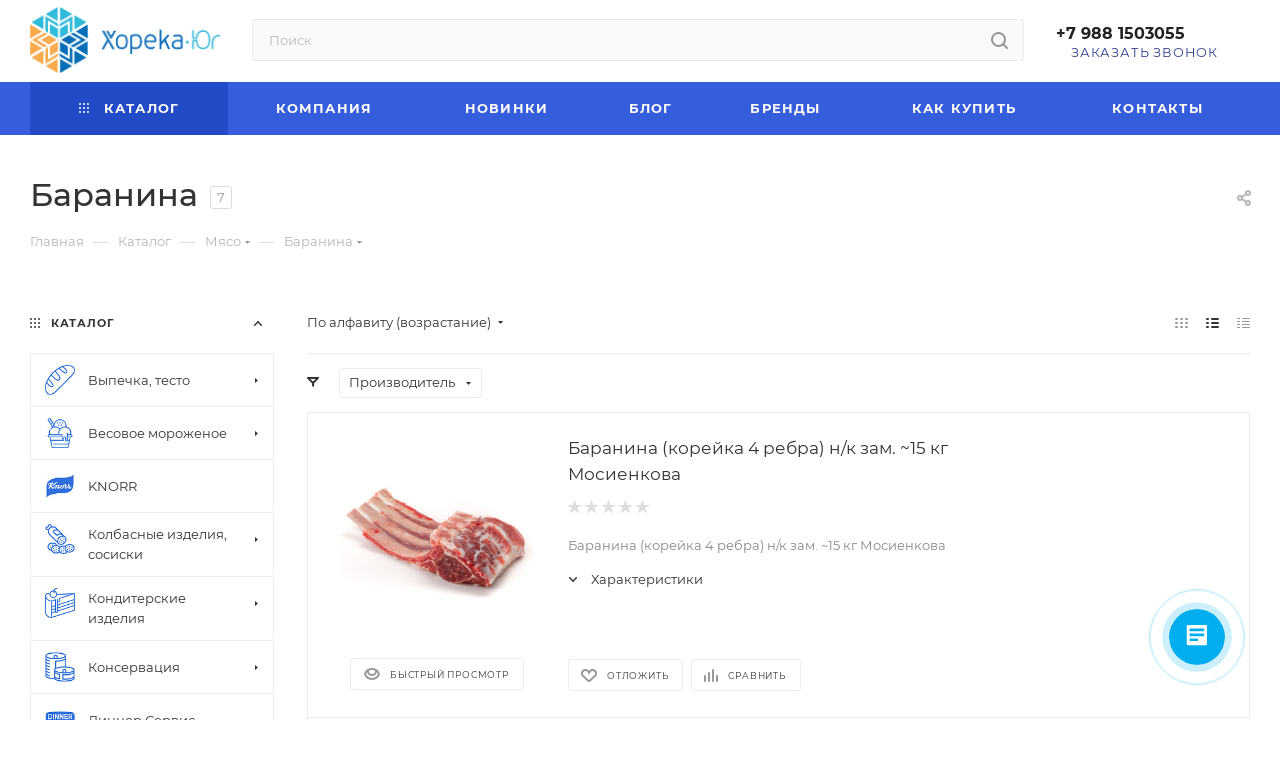

--- FILE ---
content_type: text/html; charset=UTF-8
request_url: https://pitanie.ru/catalog/baranina/
body_size: 75653
content:

<!DOCTYPE html>
<html xmlns="http://www.w3.org/1999/xhtml" xml:lang="ru" lang="ru"  >
<head>
	<title>Баранина</title>
	<meta name="viewport" content="initial-scale=1.0, width=device-width, maximum-scale=1" />
	<meta name="HandheldFriendly" content="true" />
	<meta name="yes" content="yes" />
	<meta name="apple-mobile-web-app-status-bar-style" content="black" />
	<meta name="SKYPE_TOOLBAR" content="SKYPE_TOOLBAR_PARSER_COMPATIBLE" />
	<meta http-equiv="Content-Type" content="text/html; charset=UTF-8" />
<meta name="keywords" content="Каталог" />
<meta name="description" content="Каталог" />
<style>.bx-composite-btn {background: url(/bitrix/images/main/composite/sprite-1x.png) no-repeat right 0 #e94524;border-radius: 15px;color: #fff !important;display: inline-block;line-height: 30px;font-family: "Helvetica Neue", Helvetica, Arial, sans-serif !important;font-size: 12px !important;font-weight: bold !important;height: 31px !important;padding: 0 42px 0 17px !important;vertical-align: middle !important;text-decoration: none !important;}@media screen   and (min-device-width: 1200px)   and (max-device-width: 1600px)   and (-webkit-min-device-pixel-ratio: 2)  and (min-resolution: 192dpi) {.bx-composite-btn {background-image: url(/bitrix/images/main/composite/sprite-2x.png);background-size: 42px 124px;}}.bx-composite-btn-fixed {position: absolute;top: -45px;right: 15px;z-index: 10;}.bx-btn-white {background-position: right 0;color: #fff !important;}.bx-btn-black {background-position: right -31px;color: #000 !important;}.bx-btn-red {background-position: right -62px;color: #555 !important;}.bx-btn-grey {background-position: right -93px;color: #657b89 !important;}.bx-btn-border {border: 1px solid #d4d4d4;height: 29px !important;line-height: 29px !important;}.bx-composite-loading {display: block;width: 40px;height: 40px;background: url(/bitrix/images/main/composite/loading.gif);}</style>
<script data-skip-moving="true">(function(w, d) {var v = w.frameCacheVars = {'CACHE_MODE':'HTMLCACHE','banner':{'url':'http://www.1c-bitrix.ru/composite/','text':'Быстро с 1С-Битрикс','bgcolor':'#E94524','style':'white'},'storageBlocks':[],'dynamicBlocks':{'basketitems-component-block':'d41d8cd98f00','header-auth-block1':'d41d8cd98f00','mobile-basket-with-compare-block1':'d41d8cd98f00','header-auth-block2':'d41d8cd98f00','header-auth-block3':'d41d8cd98f00','header-basket-with-compare-block1':'d41d8cd98f00','header-auth-block4':'d41d8cd98f00','mobile-auth-block1':'d41d8cd98f00','mobile-basket-with-compare-block2':'d41d8cd98f00','viewtype-block-top':'5deb676d96a2','viewtype-block':'1eeaa0b1c5b5','8gJilP':'d41d8cd98f00','basketitems-block':'d41d8cd98f00','header-cart':'d41d8cd98f00','bottom-panel-block':'d41d8cd98f00'},'AUTO_UPDATE':true,'AUTO_UPDATE_TTL':'0','version':'2'};var inv = false;if (v.AUTO_UPDATE === false){if (v.AUTO_UPDATE_TTL && v.AUTO_UPDATE_TTL > 0){var lm = Date.parse(d.lastModified);if (!isNaN(lm)){var td = new Date().getTime();if ((lm + v.AUTO_UPDATE_TTL * 1000) >= td){w.frameRequestStart = false;w.preventAutoUpdate = true;return;}inv = true;}}else{w.frameRequestStart = false;w.preventAutoUpdate = true;return;}}var r = w.XMLHttpRequest ? new XMLHttpRequest() : (w.ActiveXObject ? new w.ActiveXObject("Microsoft.XMLHTTP") : null);if (!r) { return; }w.frameRequestStart = true;var m = v.CACHE_MODE; var l = w.location; var x = new Date().getTime();var q = "?bxrand=" + x + (l.search.length > 0 ? "&" + l.search.substring(1) : "");var u = l.protocol + "//" + l.host + l.pathname + q;r.open("GET", u, true);r.setRequestHeader("BX-ACTION-TYPE", "get_dynamic");r.setRequestHeader("X-Bitrix-Composite", "get_dynamic");r.setRequestHeader("BX-CACHE-MODE", m);r.setRequestHeader("BX-CACHE-BLOCKS", v.dynamicBlocks ? JSON.stringify(v.dynamicBlocks) : "");if (inv){r.setRequestHeader("BX-INVALIDATE-CACHE", "Y");}try { r.setRequestHeader("BX-REF", d.referrer || "");} catch(e) {}if (m === "APPCACHE"){r.setRequestHeader("BX-APPCACHE-PARAMS", JSON.stringify(v.PARAMS));r.setRequestHeader("BX-APPCACHE-URL", v.PAGE_URL ? v.PAGE_URL : "");}r.onreadystatechange = function() {if (r.readyState != 4) { return; }var a = r.getResponseHeader("BX-RAND");var b = w.BX && w.BX.frameCache ? w.BX.frameCache : false;if (a != x || !((r.status >= 200 && r.status < 300) || r.status === 304 || r.status === 1223 || r.status === 0)){var f = {error:true, reason:a!=x?"bad_rand":"bad_status", url:u, xhr:r, status:r.status};if (w.BX && w.BX.ready && b){BX.ready(function() {setTimeout(function(){BX.onCustomEvent("onFrameDataRequestFail", [f]);}, 0);});}w.frameRequestFail = f;return;}if (b){b.onFrameDataReceived(r.responseText);if (!w.frameUpdateInvoked){b.update(false);}w.frameUpdateInvoked = true;}else{w.frameDataString = r.responseText;}};r.send();var p = w.performance;if (p && p.addEventListener && p.getEntries && p.setResourceTimingBufferSize){var e = 'resourcetimingbufferfull';var h = function() {if (w.BX && w.BX.frameCache && w.BX.frameCache.frameDataInserted){p.removeEventListener(e, h);}else {p.setResourceTimingBufferSize(p.getEntries().length + 50);}};p.addEventListener(e, h);}})(window, document);</script>
<script data-skip-moving="true">(function(w, d, n) {var cl = "bx-core";var ht = d.documentElement;var htc = ht ? ht.className : undefined;if (htc === undefined || htc.indexOf(cl) !== -1){return;}var ua = n.userAgent;if (/(iPad;)|(iPhone;)/i.test(ua)){cl += " bx-ios";}else if (/Windows/i.test(ua)){cl += ' bx-win';}else if (/Macintosh/i.test(ua)){cl += " bx-mac";}else if (/Linux/i.test(ua) && !/Android/i.test(ua)){cl += " bx-linux";}else if (/Android/i.test(ua)){cl += " bx-android";}cl += (/(ipad|iphone|android|mobile|touch)/i.test(ua) ? " bx-touch" : " bx-no-touch");cl += w.devicePixelRatio && w.devicePixelRatio >= 2? " bx-retina": " bx-no-retina";var ieVersion = -1;if (/AppleWebKit/.test(ua)){cl += " bx-chrome";}else if (/Opera/.test(ua)){cl += " bx-opera";}else if (/Firefox/.test(ua)){cl += " bx-firefox";}ht.className = htc ? htc + " " + cl : cl;})(window, document, navigator);</script>

<link href="/bitrix/js/ui/design-tokens/dist/ui.design-tokens.css?171592763126098"  rel="stylesheet" />
<link href="/bitrix/js/ui/fonts/opensans/ui.font.opensans.css?16908779942555"  rel="stylesheet" />
<link href="/bitrix/js/main/popup/dist/main.popup.bundle.css?169087813929861"  rel="stylesheet" />
<link href="/bitrix/templates/aspro_max/components/bitrix/catalog/main/style.css?169087830862913"  rel="stylesheet" />
<link href="/bitrix/templates/aspro_max/css/left_block_main_page.css?169087830821562"  rel="stylesheet" />
<link href="/bitrix/templates/aspro_max/components/bitrix/menu/left_front_catalog/style.css?16908782991582"  rel="stylesheet" />
<link href="/bitrix/components/aspro/smartseo.content/templates/.default/style.css?169087829380"  rel="stylesheet" />
<link href="/bitrix/templates/aspro_max/css/animation/animation_ext.css?16908775664934"  rel="stylesheet" />
<link href="/bitrix/templates/aspro_max/css/bonus-system.min.css?16908782941535"  rel="stylesheet" />
<link href="/bitrix/templates/aspro_max/css/fonts/montserrat/css/montserrat.min.css?16908775665716"  data-template-style="true"  rel="stylesheet" />
<link href="/bitrix/templates/aspro_max/css/blocks/dark-light-theme.css?16908775662648"  data-template-style="true"  rel="stylesheet" />
<link href="/bitrix/templates/aspro_max/css/colored.css?16908783044022"  data-template-style="true"  rel="stylesheet" />
<link href="/bitrix/templates/aspro_max/vendor/css/bootstrap.css?1690877566114216"  data-template-style="true"  rel="stylesheet" />
<link href="/bitrix/templates/aspro_max/css/styles.css?1690878308202277"  data-template-style="true"  rel="stylesheet" />
<link href="/bitrix/templates/aspro_max/css/blocks/blocks.css?169087830823531"  data-template-style="true"  rel="stylesheet" />
<link href="/bitrix/templates/aspro_max/css/blocks/common.blocks/counter-state/counter-state.css?1690877566320"  data-template-style="true"  rel="stylesheet" />
<link href="/bitrix/templates/aspro_max/css/menu.css?169087830889131"  data-template-style="true"  rel="stylesheet" />
<link href="/bitrix/templates/aspro_max/css/catalog.css?169087830216771"  data-template-style="true"  rel="stylesheet" />
<link href="/bitrix/templates/aspro_max/vendor/css/ripple.css?1690877566854"  data-template-style="true"  rel="stylesheet" />
<link href="/bitrix/templates/aspro_max/css/stores.css?169087829610361"  data-template-style="true"  rel="stylesheet" />
<link href="/bitrix/templates/aspro_max/css/yandex_map.css?16908775667688"  data-template-style="true"  rel="stylesheet" />
<link href="/bitrix/templates/aspro_max/css/header_fixed.css?169087829413592"  data-template-style="true"  rel="stylesheet" />
<link href="/bitrix/templates/aspro_max/ajax/ajax.css?1690877566326"  data-template-style="true"  rel="stylesheet" />
<link href="/bitrix/templates/aspro_max/css/searchtitle.css?169087830811981"  data-template-style="true"  rel="stylesheet" />
<link href="/bitrix/templates/aspro_max/css/blocks/line-block.min.css?16908782864730"  data-template-style="true"  rel="stylesheet" />
<link href="/bitrix/templates/aspro_max/components/bitrix/menu/top/style.css?1690878286204"  data-template-style="true"  rel="stylesheet" />
<link href="/bitrix/templates/aspro_max/vendor/css/carousel/owl/owl.carousel.min.css?16908775663351"  data-template-style="true"  rel="stylesheet" />
<link href="/bitrix/templates/aspro_max/vendor/css/carousel/owl/owl.theme.default.min.css?16908775661013"  data-template-style="true"  rel="stylesheet" />
<link href="/bitrix/templates/aspro_max/css/mega_menu.css?16908783081653"  data-template-style="true"  rel="stylesheet" />
<link href="/bitrix/templates/aspro_max/components/bitrix/breadcrumb/main/style.css?16908782992354"  data-template-style="true"  rel="stylesheet" />
<link href="/bitrix/templates/aspro_max/css/footer.css?169087829637004"  data-template-style="true"  rel="stylesheet" />
<link href="/bitrix/components/aspro/marketing.popup.max/templates/.default/style.css?16908775386229"  data-template-style="true"  rel="stylesheet" />
<link href="/bitrix/templates/aspro_max/styles.css?169088226721783"  data-template-style="true"  rel="stylesheet" />
<link href="/bitrix/templates/aspro_max/template_styles.css?1690878308486917"  data-template-style="true"  rel="stylesheet" />
<link href="/bitrix/templates/aspro_max/css/header.css?169087830836296"  data-template-style="true"  rel="stylesheet" />
<link href="/bitrix/templates/aspro_max/css/media.css?1690878308200340"  data-template-style="true"  rel="stylesheet" />
<link href="/bitrix/templates/aspro_max/css/h1-medium.css?1690877566464"  data-template-style="true"  rel="stylesheet" />
<link href="/bitrix/templates/aspro_max/themes/13/theme.css?169087833854982"  data-template-style="true"  rel="stylesheet" />
<link href="/bitrix/templates/aspro_max/css/widths/width-3.css?16908782964142"  data-template-style="true"  rel="stylesheet" />
<link href="/bitrix/templates/aspro_max/css/fonts/font-10.css?16908775661097"  data-template-style="true"  rel="stylesheet" />
<link href="/bitrix/templates/aspro_max/css/custom.css?16908775661568"  data-template-style="true"  rel="stylesheet" />




<link href="/bitrix/templates/aspro_max/css/critical.css?169087829333" data-skip-moving="true" rel="stylesheet">
<meta name="theme-color" content="#365edc">
<style>:root{--theme-base-color: #365edc;--theme-base-opacity-color: #365edc1a;--theme-base-color-hue:226;--theme-base-color-saturation:70%;--theme-base-color-lightness:54%;}</style>
<style>html {--theme-page-width: 1348px;--theme-page-width-padding: 32px}</style>
<script data-skip-moving="true">window.lazySizesConfig = window.lazySizesConfig || {};lazySizesConfig.loadMode = 1;lazySizesConfig.expand = 200;lazySizesConfig.expFactor = 1;lazySizesConfig.hFac = 0.1;window.lazySizesConfig.lazyClass = "lazy";</script>
<script src="/bitrix/templates/aspro_max/js/lazysizes.min.js" data-skip-moving="true" defer></script>
<script src="/bitrix/templates/aspro_max/js/ls.unveilhooks.min.js" data-skip-moving="true" defer></script>
<link href="/bitrix/templates/aspro_max/css/print.css?169087829923591" data-template-style="true" rel="stylesheet" media="print">
					<script data-skip-moving="true" src="/bitrix/js/main/jquery/jquery-2.2.4.min.js"></script>
					<script data-skip-moving="true" src="/bitrix/templates/aspro_max/js/speed.min.js?=1690878296"></script>
<link rel="shortcut icon" href="/favicon.ico" type="image/x-icon" />
<link rel="apple-touch-icon" sizes="180x180" href="/include/apple-touch-icon.png" />
<meta property="ya:interaction" content="XML_FORM" />
<meta property="ya:interaction:url" content="https://pitanie.ru/catalog/baranina/?mode=xml" />
<meta property="og:image" content="https://pitanie.ru:443/upload/iblock/de6/fhnfq7gwy6s1lw63i6nrkm935x07rju3/baranina.jpg" />
<link rel="image_src" href="https://pitanie.ru:443/upload/iblock/de6/fhnfq7gwy6s1lw63i6nrkm935x07rju3/baranina.jpg"  />
<meta property="og:title" content="Баранина" />
<meta property="og:type" content="website" />
<meta property="og:url" content="https://pitanie.ru:443/catalog/baranina/" />
<meta property="og:description" content="Каталог" />
<script src="/bitrix/templates/aspro_max/js/fetch/bottom_panel.js" data-skip-moving="true" defer=""></script>
<meta property="og:type" content="website">
<meta property="twitter:card" content="summary">
<meta property="og:site_name" content="ООО Хорека-Юг. Мороженое и заморозка в Сочи.">
<meta property="og:url" content="https://pitanie.ru/catalog/baranina/">
<meta property="og:title" content="Баранина">
<meta property="og:description" content="Каталог">

<meta name='yandex-verification' content='5b5d4cbfcf0580b0' />
<meta name="yandex-verification" content="53957416b57a49a3" />
<!-- Yandex.Metrika counter -->
<noscript><div><img data-lazyload class="lazy" src="[data-uri]" data-src="https://mc.yandex.ru/watch/88645088" style="position:absolute; left:-9999px;" alt="" /></div></noscript>
<!-- /Yandex.Metrika counter -->
<!-- Yandex.Metrika counter -->
<!-- /Yandex.Metrika counter --><!-- Yandex.Metrika counter -->
<noscript><div><img data-lazyload class="lazy" src="[data-uri]" data-src="https://mc.yandex.ru/watch/25291160" style="position:absolute; left:-9999px;" alt="" /></div></noscript>
<!-- /Yandex.Metrika counter -->
<!--LiveInternet counter--><!--/LiveInternet-->

<style>
#main > div.basket_wrapp.fly2.basket_fill_WHITE,
.product-info-headnote__inner,
.wrap_icon.inner-table-block.person
{
display:none !important;
}
</style>
</head>
<body class=" site_s1  fill_bg_n catalog-delayed-btn-Y theme-light" id="main" data-site="/">
		
	<div id="panel"></div>
	
				<div id="bxdynamic_basketitems-component-block_start" style="display:none"></div><div id="bxdynamic_basketitems-component-block_end" style="display:none"></div>								<div class="cd-modal-bg"></div>
		<script data-skip-moving="true">var solutionName = 'arMaxOptions';</script>
		<script src="/bitrix/templates/aspro_max/js/setTheme.php?site_id=s1&site_dir=/" data-skip-moving="true"></script>
				<div class="wrapper1  header_bgcolored long_header colored_header with_left_block  catalog_page basket_fly fly2 basket_fill_WHITE side_LEFT block_side_NORMAL catalog_icons_Y banner_auto with_fast_view mheader-v1 header-v4 header-font-lower_N regions_Y title_position_LEFT footer-v1 front-vindex1 mfixed_Y mfixed_view_always title-v3 lazy_Y with_phones compact-catalog dark-hover-overlay normal-catalog-img landing-normal big-banners-mobile-slider bottom-icons-panel-N compact-breadcrumbs-N catalog-delayed-btn-Y  ">

<div class="mega_fixed_menu scrollblock">
	<div class="maxwidth-theme">
		<svg class="svg svg-close" width="14" height="14" viewBox="0 0 14 14">
		  <path data-name="Rounded Rectangle 568 copy 16" d="M1009.4,953l5.32,5.315a0.987,0.987,0,0,1,0,1.4,1,1,0,0,1-1.41,0L1008,954.4l-5.32,5.315a0.991,0.991,0,0,1-1.4-1.4L1006.6,953l-5.32-5.315a0.991,0.991,0,0,1,1.4-1.4l5.32,5.315,5.31-5.315a1,1,0,0,1,1.41,0,0.987,0.987,0,0,1,0,1.4Z" transform="translate(-1001 -946)"></path>
		</svg>
		<i class="svg svg-close mask arrow"></i>
		<div class="row">
			<div class="col-md-9">
				<div class="left_menu_block">
					<div class="logo_block flexbox flexbox--row align-items-normal">
						<div class="logo">
							<a href="/"><img src="/upload/CMax/59b/hsnn42f0ap09cmpd3m7ek3rovyj9ddf1/KHoreka-torg_log-1.png" alt="ООО Хорека-Юг. Мороженое и заморозка в Сочи." title="ООО Хорека-Юг. Мороженое и заморозка в Сочи." data-src="" /></a>						</div>
						<div class="top-description addr">
							Торгово-логистическая <br>компания						</div>
					</div>
					<div class="search_block">
						<div class="search_wrap">
							<div class="search-block">
									<div class="search-wrapper">
		<div id="title-search_mega_menu">
			<form action="/catalog/" class="search">
				<div class="search-input-div">
					<input class="search-input" id="title-search-input_mega_menu" type="text" name="q" value="" placeholder="Поиск" size="20" maxlength="50" autocomplete="off" />
				</div>
				<div class="search-button-div">
					<button class="btn btn-search" type="submit" name="s" value="Найти"><i class="svg search2  inline " aria-hidden="true"><svg width="17" height="17" ><use xlink:href="/bitrix/templates/aspro_max/images/svg/header_icons_srite.svg#search"></use></svg></i></button>
					
					<span class="close-block inline-search-hide"><span class="svg svg-close close-icons"></span></span>
				</div>
			</form>
		</div>
	</div>
							</div>
						</div>
					</div>
										<!-- noindex -->

	<div class="burger_menu_wrapper">
		
			<div class="top_link_wrapper">
				<div class="menu-item dropdown catalog wide_menu   active">
					<div class="wrap">
						<a class="dropdown-toggle" href="/catalog/">
							<div class="link-title color-theme-hover">
																	<i class="svg inline  svg-inline-icon_catalog" aria-hidden="true" ><svg xmlns="http://www.w3.org/2000/svg" width="10" height="10" viewBox="0 0 10 10"><path  data-name="Rounded Rectangle 969 copy 7" class="cls-1" d="M644,76a1,1,0,1,1-1,1A1,1,0,0,1,644,76Zm4,0a1,1,0,1,1-1,1A1,1,0,0,1,648,76Zm4,0a1,1,0,1,1-1,1A1,1,0,0,1,652,76Zm-8,4a1,1,0,1,1-1,1A1,1,0,0,1,644,80Zm4,0a1,1,0,1,1-1,1A1,1,0,0,1,648,80Zm4,0a1,1,0,1,1-1,1A1,1,0,0,1,652,80Zm-8,4a1,1,0,1,1-1,1A1,1,0,0,1,644,84Zm4,0a1,1,0,1,1-1,1A1,1,0,0,1,648,84Zm4,0a1,1,0,1,1-1,1A1,1,0,0,1,652,84Z" transform="translate(-643 -76)"/></svg></i>																Каталог							</div>
						</a>
													<span class="tail"></span>
							<div class="burger-dropdown-menu row">
								<div class="menu-wrapper" >
									
																														<div class="col-md-4 dropdown-submenu  has_img">
																						<a href="/catalog/vypechka_testo/" class="color-theme-hover" title="Выпечка, тесто">
												<span class="name option-font-bold">Выпечка, тесто</span>
											</a>
																								<div class="burger-dropdown-menu toggle_menu">
																																									<div class="menu-item   ">
															<a href="/catalog/artos/" title="Артос">
																<span class="name color-theme-hover">Артос</span>
															</a>
																													</div>
																																									<div class="menu-item   ">
															<a href="/catalog/evrokhleb/" title="Еврохлеб">
																<span class="name color-theme-hover">Еврохлеб</span>
															</a>
																													</div>
																																									<div class="menu-item   ">
															<a href="/catalog/kredo/" title="Кредо">
																<span class="name color-theme-hover">Кредо</span>
															</a>
																													</div>
																																									<div class="menu-item   ">
															<a href="/catalog/mister_sloykin/" title="Мистер Слойкин">
																<span class="name color-theme-hover">Мистер Слойкин</span>
															</a>
																													</div>
																																									<div class="menu-item   ">
															<a href="/catalog/cheremushki/" title="Черемушки">
																<span class="name color-theme-hover">Черемушки</span>
															</a>
																													</div>
																									</div>
																					</div>
									
																														<div class="col-md-4 dropdown-submenu  has_img">
																						<a href="/catalog/vesovoe_morozhenoe_1/" class="color-theme-hover" title="Весовое мороженое">
												<span class="name option-font-bold">Весовое мороженое</span>
											</a>
																								<div class="burger-dropdown-menu toggle_menu">
																																									<div class="menu-item   ">
															<a href="/catalog/carte_d_or/" title="Carte D'Or">
																<span class="name color-theme-hover">Carte D'Or</span>
															</a>
																													</div>
																																									<div class="menu-item   ">
															<a href="/catalog/monterra/" title="Monterra">
																<span class="name color-theme-hover">Monterra</span>
															</a>
																													</div>
																																									<div class="menu-item   ">
															<a href="/catalog/davays/" title="Давайс">
																<span class="name color-theme-hover">Давайс</span>
															</a>
																													</div>
																																									<div class="menu-item   ">
															<a href="/catalog/pyatigorsk/" title="Пятигорск">
																<span class="name color-theme-hover">Пятигорск</span>
															</a>
																													</div>
																																									<div class="menu-item   ">
															<a href="/catalog/rozhki_vafelnye/" title="Рожки вафельные">
																<span class="name color-theme-hover">Рожки вафельные</span>
															</a>
																													</div>
																									</div>
																					</div>
									
																														<div class="col-md-4   has_img">
																						<a href="/catalog/knorr/" class="color-theme-hover" title="KNORR">
												<span class="name option-font-bold">KNORR</span>
											</a>
																					</div>
									
																														<div class="col-md-4 dropdown-submenu  has_img">
																						<a href="/catalog/kolbasnye_izdeliya_sosiski/" class="color-theme-hover" title="Колбасные изделия, сосиски">
												<span class="name option-font-bold">Колбасные изделия, сосиски</span>
											</a>
																								<div class="burger-dropdown-menu toggle_menu">
																																									<div class="menu-item   ">
															<a href="/catalog/sosiski/" title="Сосиски">
																<span class="name color-theme-hover">Сосиски</span>
															</a>
																													</div>
																																									<div class="menu-item   ">
															<a href="/catalog/farsh_1/" title="Фарш">
																<span class="name color-theme-hover">Фарш</span>
															</a>
																													</div>
																									</div>
																					</div>
									
																														<div class="col-md-4 dropdown-submenu  has_img">
																						<a href="/catalog/konditerskie_izdeliya/" class="color-theme-hover" title="Кондитерские изделия">
												<span class="name option-font-bold">Кондитерские изделия</span>
											</a>
																								<div class="burger-dropdown-menu toggle_menu">
																																									<div class="menu-item  dropdown-submenu ">
															<a href="/catalog/kredo_1/" title="Кредо">
																<span class="name color-theme-hover">Кредо</span>
															</a>
																															<div class="burger-dropdown-menu with_padding">
																																			<div class="menu-item ">
																			<a href="/catalog/pirozhnye/" title="Пирожные">
																				<span class="name color-theme-hover">Пирожные</span>
																			</a>
																		</div>
																																	</div>
																													</div>
																																									<div class="menu-item   ">
															<a href="/catalog/khlebprom/" title="Хлебпром">
																<span class="name color-theme-hover">Хлебпром</span>
															</a>
																													</div>
																																									<div class="menu-item   ">
															<a href="/catalog/bakerton/" title="Bakerton">
																<span class="name color-theme-hover">Bakerton</span>
															</a>
																													</div>
																																									<div class="menu-item   ">
															<a href="/catalog/mirel/" title="Mirel">
																<span class="name color-theme-hover">Mirel</span>
															</a>
																													</div>
																									</div>
																					</div>
									
																														<div class="col-md-4 dropdown-submenu  has_img">
																						<a href="/catalog/konservatsiya/" class="color-theme-hover" title="Консервация">
												<span class="name option-font-bold">Консервация</span>
											</a>
																								<div class="burger-dropdown-menu toggle_menu">
																																									<div class="menu-item   ">
															<a href="/catalog/pomidorka_6_sotok/" title="Помидорка, 6 соток">
																<span class="name color-theme-hover">Помидорка, 6 соток</span>
															</a>
																													</div>
																																									<div class="menu-item   ">
															<a href="/catalog/ogorodnikov/" title="Огородников">
																<span class="name color-theme-hover">Огородников</span>
															</a>
																													</div>
																																									<div class="menu-item   ">
															<a href="/catalog/oliveto_1/" title="Oliveto">
																<span class="name color-theme-hover">Oliveto</span>
															</a>
																													</div>
																																									<div class="menu-item   ">
															<a href="/catalog/med/" title="Мед">
																<span class="name color-theme-hover">Мед</span>
															</a>
																													</div>
																																									<div class="menu-item   ">
															<a href="/catalog/oliviki_i_masliny/" title="Оливики и маслины">
																<span class="name color-theme-hover">Оливики и маслины</span>
															</a>
																													</div>
																																									<div class="menu-item   ">
															<a href="/catalog/povidlo_dzhem/" title="Повидло, джем">
																<span class="name color-theme-hover">Повидло, джем</span>
															</a>
																													</div>
																																									<div class="menu-item   ">
															<a href="/catalog/solenya_v_konteynere_/" title="Соленья в контейнере ">
																<span class="name color-theme-hover">Соленья в контейнере </span>
															</a>
																													</div>
																									</div>
																					</div>
									
																														<div class="col-md-4   has_img">
																						<a href="/catalog/dinner_servis/" class="color-theme-hover" title="Диннер Сервис">
												<span class="name option-font-bold">Диннер Сервис</span>
											</a>
																					</div>
									
																														<div class="col-md-4 dropdown-submenu  has_img">
																						<a href="/catalog/ris_krupy/" class="color-theme-hover" title="Рис, Крупы">
												<span class="name option-font-bold">Рис, Крупы</span>
											</a>
																								<div class="burger-dropdown-menu toggle_menu">
																																									<div class="menu-item   ">
															<a href="/catalog/krupy_mistral/" title="Крупы Мистраль">
																<span class="name color-theme-hover">Крупы Мистраль</span>
															</a>
																													</div>
																																									<div class="menu-item   ">
															<a href="/catalog/agrokultura/" title="Агрокультура">
																<span class="name color-theme-hover">Агрокультура</span>
															</a>
																													</div>
																																									<div class="menu-item   ">
															<a href="/catalog/natsional/" title="Националь">
																<span class="name color-theme-hover">Националь</span>
															</a>
																													</div>
																									</div>
																					</div>
									
																														<div class="col-md-4 dropdown-submenu  has_img">
																						<a href="/catalog/maslo/" class="color-theme-hover" title="Масло">
												<span class="name option-font-bold">Масло</span>
											</a>
																								<div class="burger-dropdown-menu toggle_menu">
																																									<div class="menu-item   ">
															<a href="/catalog/margarin_spred/" title="Маргарин, спред">
																<span class="name color-theme-hover">Маргарин, спред</span>
															</a>
																													</div>
																																									<div class="menu-item   ">
															<a href="/catalog/olivkovoe/" title="Оливковое">
																<span class="name color-theme-hover">Оливковое</span>
															</a>
																													</div>
																																									<div class="menu-item   ">
															<a href="/catalog/slivochnoe/" title="Сливочное">
																<span class="name color-theme-hover">Сливочное</span>
															</a>
																													</div>
																																									<div class="menu-item   ">
															<a href="/catalog/frityurnoe/" title="Фритюрное">
																<span class="name color-theme-hover">Фритюрное</span>
															</a>
																													</div>
																									</div>
																					</div>
									
																														<div class="col-md-4 dropdown-submenu  has_img">
																						<a href="/catalog/makaronnye_izdeliya/" class="color-theme-hover" title="Макаронные изделия">
												<span class="name option-font-bold">Макаронные изделия</span>
											</a>
																								<div class="burger-dropdown-menu toggle_menu">
																																									<div class="menu-item   ">
															<a href="/catalog/divella/" title="Divella">
																<span class="name color-theme-hover">Divella</span>
															</a>
																													</div>
																																									<div class="menu-item   ">
															<a href="/catalog/shchebekenskie/" title="Щебекенские">
																<span class="name color-theme-hover">Щебекенские</span>
															</a>
																													</div>
																																									<div class="menu-item   ">
															<a href="/catalog/barila/" title="Barila">
																<span class="name color-theme-hover">Barila</span>
															</a>
																													</div>
																																									<div class="menu-item   ">
															<a href="/catalog/etnicheskie_makaronnye_izdeliya/" title="Этнические макаронные изделия">
																<span class="name color-theme-hover">Этнические макаронные изделия</span>
															</a>
																													</div>
																																									<div class="menu-item   ">
															<a href="/catalog/vesovye_makaronnye_izdeliya/" title="Весовые макаронные изделия">
																<span class="name color-theme-hover">Весовые макаронные изделия</span>
															</a>
																													</div>
																																									<div class="menu-item   ">
															<a href="/catalog/makfa/" title="Макфа">
																<span class="name color-theme-hover">Макфа</span>
															</a>
																													</div>
																									</div>
																					</div>
									
																														<div class="col-md-4 dropdown-submenu  has_img">
																						<a href="/catalog/molochnaya_produktsiya/" class="color-theme-hover" title="Молочная продукция">
												<span class="name option-font-bold">Молочная продукция</span>
											</a>
																								<div class="burger-dropdown-menu toggle_menu">
																																									<div class="menu-item   ">
															<a href="/catalog/kefir/" title="Кефир">
																<span class="name color-theme-hover">Кефир</span>
															</a>
																													</div>
																																									<div class="menu-item   ">
															<a href="/catalog/aktimel/" title="Актимель">
																<span class="name color-theme-hover">Актимель</span>
															</a>
																													</div>
																																									<div class="menu-item  dropdown-submenu ">
															<a href="/catalog/moloko/" title="Молоко">
																<span class="name color-theme-hover">Молоко</span>
															</a>
																															<div class="burger-dropdown-menu with_padding">
																																			<div class="menu-item ">
																			<a href="/catalog/alpro/" title="Alpro">
																				<span class="name color-theme-hover">Alpro</span>
																			</a>
																		</div>
																																			<div class="menu-item ">
																			<a href="/catalog/aroy_d/" title="AROY-D">
																				<span class="name color-theme-hover">AROY-D</span>
																			</a>
																		</div>
																																			<div class="menu-item ">
																			<a href="/catalog/prostokvashino/" title="Простоквашино">
																				<span class="name color-theme-hover">Простоквашино</span>
																			</a>
																		</div>
																																			<div class="menu-item ">
																			<a href="/catalog/milushka/" title="Милушка">
																				<span class="name color-theme-hover">Милушка</span>
																			</a>
																		</div>
																																			<div class="menu-item ">
																			<a href="/catalog/petmol_2/" title="ПЕТМОЛ">
																				<span class="name color-theme-hover">ПЕТМОЛ</span>
																			</a>
																		</div>
																																			<div class="menu-item ">
																			<a href="/catalog/green_milk/" title="Green Milk">
																				<span class="name color-theme-hover">Green Milk</span>
																			</a>
																		</div>
																																			<div class="menu-item ">
																			<a href="/catalog/chudskoe_ozero/" title="Чудское озеро">
																				<span class="name color-theme-hover">Чудское озеро</span>
																			</a>
																		</div>
																																			<div class="menu-item ">
																			<a href="/catalog/sgushchennoe_moloko/" title="Сгущенное молоко">
																				<span class="name color-theme-hover">Сгущенное молоко</span>
																			</a>
																		</div>
																																			<div class="menu-item ">
																			<a href="/catalog/stanichnoe/" title="Станичное">
																				<span class="name color-theme-hover">Станичное</span>
																			</a>
																		</div>
																																	</div>
																													</div>
																																									<div class="menu-item   ">
															<a href="/catalog/aktual/" title="Актуаль">
																<span class="name color-theme-hover">Актуаль</span>
															</a>
																													</div>
																																									<div class="menu-item   ">
															<a href="/catalog/kislomolochnye_produkty/" title="Кисломолочные продукты">
																<span class="name color-theme-hover">Кисломолочные продукты</span>
															</a>
																													</div>
																																									<div class="menu-item   ">
															<a href="/catalog/cream_art/" title="Cream Art">
																<span class="name color-theme-hover">Cream Art</span>
															</a>
																													</div>
																																									<div class="menu-item  dropdown-submenu ">
															<a href="/catalog/slivki/" title="Сливки">
																<span class="name color-theme-hover">Сливки</span>
															</a>
																															<div class="burger-dropdown-menu with_padding">
																																			<div class="menu-item ">
																			<a href="/catalog/petmol_1/" title="ПЕТМОЛ">
																				<span class="name color-theme-hover">ПЕТМОЛ</span>
																			</a>
																		</div>
																																			<div class="menu-item ">
																			<a href="/catalog/prostokvashino_3/" title="Простоквашино">
																				<span class="name color-theme-hover">Простоквашино</span>
																			</a>
																		</div>
																																	</div>
																													</div>
																																									<div class="menu-item   ">
															<a href="/catalog/smetana/" title="Сметана">
																<span class="name color-theme-hover">Сметана</span>
															</a>
																													</div>
																																									<div class="menu-item  dropdown-submenu ">
															<a href="/catalog/syr/" title="Сыр">
																<span class="name color-theme-hover">Сыр</span>
															</a>
																															<div class="burger-dropdown-menu with_padding">
																																			<div class="menu-item ">
																			<a href="/catalog/la_paulina_1/" title="La Paulina">
																				<span class="name color-theme-hover">La Paulina</span>
																			</a>
																		</div>
																																			<div class="menu-item ">
																			<a href="/catalog/palermo_1/" title="PALERMO">
																				<span class="name color-theme-hover">PALERMO</span>
																			</a>
																		</div>
																																			<div class="menu-item ">
																			<a href="/catalog/plavlenye_syry/" title="Плавленые сыры">
																				<span class="name color-theme-hover">Плавленые сыры</span>
																			</a>
																		</div>
																																			<div class="menu-item ">
																			<a href="/catalog/myagkie_syry/" title="Мягкие сыры">
																				<span class="name color-theme-hover">Мягкие сыры</span>
																			</a>
																		</div>
																																			<div class="menu-item ">
																			<a href="/catalog/polutverdye_syry/" title="Полутвердые сыры">
																				<span class="name color-theme-hover">Полутвердые сыры</span>
																			</a>
																		</div>
																																			<div class="menu-item ">
																			<a href="/catalog/tvyerdye_syry/" title="Твёрдые сыры">
																				<span class="name color-theme-hover">Твёрдые сыры</span>
																			</a>
																		</div>
																																			<div class="menu-item ">
																			<a href="/catalog/rassolnye_syry/" title="Рассольные сыры">
																				<span class="name color-theme-hover">Рассольные сыры</span>
																			</a>
																		</div>
																																			<div class="menu-item ">
																			<a href="/catalog/syry_s_plesenyu/" title="Сыры с плесенью">
																				<span class="name color-theme-hover">Сыры с плесенью</span>
																			</a>
																		</div>
																																	</div>
																													</div>
																																									<div class="menu-item   ">
															<a href="/catalog/rastishka/" title="Растишка">
																<span class="name color-theme-hover">Растишка</span>
															</a>
																													</div>
																																									<div class="menu-item collapsed  ">
															<a href="/catalog/syrki/" title="Сырки">
																<span class="name color-theme-hover">Сырки</span>
															</a>
																													</div>
																																									<div class="menu-item collapsed  ">
															<a href="/catalog/tvorog/" title="Творог">
																<span class="name color-theme-hover">Творог</span>
															</a>
																													</div>
																																									<div class="menu-item collapsed  ">
															<a href="/catalog/tvorozhnaya_massa_yogurt/" title="Творожная масса, йогурт">
																<span class="name color-theme-hover">Творожная масса, йогурт</span>
															</a>
																													</div>
																																									<div class="menu-item collapsed  ">
															<a href="/catalog/tyema/" title="Тёма">
																<span class="name color-theme-hover">Тёма</span>
															</a>
																													</div>
																									</div>
																					</div>
									
																														<div class="col-md-4 dropdown-submenu  has_img">
																						<a href="/catalog/moreprodukty_2/" class="color-theme-hover" title="Морепродукты">
												<span class="name option-font-bold">Морепродукты</span>
											</a>
																								<div class="burger-dropdown-menu toggle_menu">
																																									<div class="menu-item   ">
															<a href="/catalog/krabovye_palochki_1/" title="Крабовые палочки">
																<span class="name color-theme-hover">Крабовые палочки</span>
															</a>
																													</div>
																																									<div class="menu-item   ">
															<a href="/catalog/krabovoe_myaso/" title="Крабовое мясо">
																<span class="name color-theme-hover">Крабовое мясо</span>
															</a>
																													</div>
																									</div>
																					</div>
									
																														<div class="col-md-4 dropdown-submenu  has_img">
																						<a href="/catalog/morozhenoe_1/" class="color-theme-hover" title="Мороженое">
												<span class="name option-font-bold">Мороженое</span>
											</a>
																								<div class="burger-dropdown-menu toggle_menu">
																																									<div class="menu-item   ">
															<a href="/catalog/belaruski_plambir/" title="Беларускi пламбiр">
																<span class="name color-theme-hover">Беларускi пламбiр</span>
															</a>
																													</div>
																																									<div class="menu-item   ">
															<a href="/catalog/davays_1/" title="Давайс">
																<span class="name color-theme-hover">Давайс</span>
															</a>
																													</div>
																																									<div class="menu-item   ">
															<a href="/catalog/don_batyushka/" title="Дон Батюшка">
																<span class="name color-theme-hover">Дон Батюшка</span>
															</a>
																													</div>
																																									<div class="menu-item   ">
															<a href="/catalog/inmarko/" title="Инмарко">
																<span class="name color-theme-hover">Инмарко</span>
															</a>
																													</div>
																																									<div class="menu-item   ">
															<a href="/catalog/korovka_iz_korenovki/" title="Коровка из Кореновки">
																<span class="name color-theme-hover">Коровка из Кореновки</span>
															</a>
																													</div>
																																									<div class="menu-item   ">
															<a href="/catalog/kuban_morozhenoe/" title="Кубань-мороженое">
																<span class="name color-theme-hover">Кубань-мороженое</span>
															</a>
																													</div>
																																									<div class="menu-item   ">
															<a href="/catalog/morozprodukt/" title="Морозпродукт">
																<span class="name color-theme-hover">Морозпродукт</span>
															</a>
																													</div>
																																									<div class="menu-item   ">
															<a href="/catalog/proksima/" title="Проксима">
																<span class="name color-theme-hover">Проксима</span>
															</a>
																													</div>
																																									<div class="menu-item   ">
															<a href="/catalog/svitlogore_1/" title="Свитлогорье">
																<span class="name color-theme-hover">Свитлогорье</span>
															</a>
																													</div>
																																									<div class="menu-item   ">
															<a href="/catalog/froneri/" title="Фронери">
																<span class="name color-theme-hover">Фронери</span>
															</a>
																													</div>
																																									<div class="menu-item collapsed  ">
															<a href="/catalog/kholod_pyatigorsk/" title="Холод (Пятигорск)">
																<span class="name color-theme-hover">Холод (Пятигорск)</span>
															</a>
																													</div>
																																									<div class="menu-item collapsed dropdown-submenu ">
															<a href="/catalog/polays/" title="Полайс">
																<span class="name color-theme-hover">Полайс</span>
															</a>
																															<div class="burger-dropdown-menu with_padding">
																																			<div class="menu-item ">
																			<a href="/catalog/milaya_mila/" title="Милая Мила">
																				<span class="name color-theme-hover">Милая Мила</span>
																			</a>
																		</div>
																																			<div class="menu-item ">
																			<a href="/catalog/rostovchanka/" title="Ростовчанка">
																				<span class="name color-theme-hover">Ростовчанка</span>
																			</a>
																		</div>
																																			<div class="menu-item ">
																			<a href="/catalog/fruktovyy_zames/" title="Фруктовый замес">
																				<span class="name color-theme-hover">Фруктовый замес</span>
																			</a>
																		</div>
																																			<div class="menu-item ">
																			<a href="/catalog/chudiki/" title="Чудики">
																				<span class="name color-theme-hover">Чудики</span>
																			</a>
																		</div>
																																	</div>
																													</div>
																																									<div class="menu-item collapsed  ">
															<a href="/catalog/selo_zelenoe_/" title="Село Зеленое ">
																<span class="name color-theme-hover">Село Зеленое </span>
															</a>
																													</div>
																									</div>
																					</div>
									
																														<div class="col-md-4 dropdown-submenu  has_img">
																						<a href="/catalog/myaso_1/" class="color-theme-hover" title="Мясо">
												<span class="name option-font-bold">Мясо</span>
											</a>
																								<div class="burger-dropdown-menu toggle_menu">
																																									<div class="menu-item   active">
															<a href="/catalog/baranina/" title="Баранина">
																<span class="name color-theme-hover">Баранина</span>
															</a>
																													</div>
																																									<div class="menu-item   ">
															<a href="/catalog/govyadina/" title="Говядина">
																<span class="name color-theme-hover">Говядина</span>
															</a>
																													</div>
																																									<div class="menu-item   ">
															<a href="/catalog/miratorg/" title="Мираторг">
																<span class="name color-theme-hover">Мираторг</span>
															</a>
																													</div>
																																									<div class="menu-item   ">
															<a href="/catalog/svinina/" title="Свинина">
																<span class="name color-theme-hover">Свинина</span>
															</a>
																													</div>
																																									<div class="menu-item   ">
															<a href="/catalog/shaurma/" title="Шаурма">
																<span class="name color-theme-hover">Шаурма</span>
															</a>
																													</div>
																																									<div class="menu-item   ">
															<a href="/catalog/farsh_2/" title="Фарш">
																<span class="name color-theme-hover">Фарш</span>
															</a>
																													</div>
																									</div>
																					</div>
									
																														<div class="col-md-4 dropdown-submenu  has_img">
																						<a href="/catalog/ovoshchi_frukty_yagody/" class="color-theme-hover" title="Овощи, фрукты, ягоды">
												<span class="name option-font-bold">Овощи, фрукты, ягоды</span>
											</a>
																								<div class="burger-dropdown-menu toggle_menu">
																																									<div class="menu-item   ">
															<a href="/catalog/vesovaya_fasovka_1/" title="Весовая фасовка">
																<span class="name color-theme-hover">Весовая фасовка</span>
															</a>
																													</div>
																																									<div class="menu-item   ">
															<a href="/catalog/kartofel_fri_2/" title="Картофель фри">
																<span class="name color-theme-hover">Картофель фри</span>
															</a>
																													</div>
																																									<div class="menu-item   ">
															<a href="/catalog/melkofasovannaya_produktsiya/" title="Мелкофасованная продукция">
																<span class="name color-theme-hover">Мелкофасованная продукция</span>
															</a>
																													</div>
																									</div>
																					</div>
									
																														<div class="col-md-4 dropdown-submenu  has_img">
																						<a href="/catalog/polufabrikaty/" class="color-theme-hover" title="Полуфабрикаты">
												<span class="name option-font-bold">Полуфабрикаты</span>
											</a>
																								<div class="burger-dropdown-menu toggle_menu">
																																									<div class="menu-item   ">
															<a href="/catalog/vici_gyoza/" title="VICI, GYOZA">
																<span class="name color-theme-hover">VICI, GYOZA</span>
															</a>
																													</div>
																																									<div class="menu-item   ">
															<a href="/catalog/polar_1/" title="Polar">
																<span class="name color-theme-hover">Polar</span>
															</a>
																													</div>
																																									<div class="menu-item   ">
															<a href="/catalog/gurman_1/" title="Гурман">
																<span class="name color-theme-hover">Гурман</span>
															</a>
																													</div>
																																									<div class="menu-item   ">
															<a href="/catalog/vyazanka_/" title="Вязанка ">
																<span class="name color-theme-hover">Вязанка </span>
															</a>
																													</div>
																																									<div class="menu-item   ">
															<a href="/catalog/ivanovskie__1/" title="Ивановские ">
																<span class="name color-theme-hover">Ивановские </span>
															</a>
																													</div>
																																									<div class="menu-item   ">
															<a href="/catalog/lepim_sami/" title="Лепим сами">
																<span class="name color-theme-hover">Лепим сами</span>
															</a>
																													</div>
																																									<div class="menu-item   ">
															<a href="/catalog/kurnikov_1/" title="Курников">
																<span class="name color-theme-hover">Курников</span>
															</a>
																													</div>
																																									<div class="menu-item   ">
															<a href="/catalog/abinskie_polufabrikaty/" title="Абинские полуфабрикаты">
																<span class="name color-theme-hover">Абинские полуфабрикаты</span>
															</a>
																													</div>
																																									<div class="menu-item   ">
															<a href="/catalog/vek/" title="ВЕК">
																<span class="name color-theme-hover">ВЕК</span>
															</a>
																													</div>
																																									<div class="menu-item   ">
															<a href="/catalog/goryachaya_shtuchka_/" title="Горячая штучка ">
																<span class="name color-theme-hover">Горячая штучка </span>
															</a>
																													</div>
																																									<div class="menu-item collapsed  ">
															<a href="/catalog/miratorg_1/" title="Мираторг">
																<span class="name color-theme-hover">Мираторг</span>
															</a>
																													</div>
																																									<div class="menu-item collapsed  ">
															<a href="/catalog/morozoff_2/" title="Морозофф">
																<span class="name color-theme-hover">Морозофф</span>
															</a>
																													</div>
																																									<div class="menu-item collapsed dropdown-submenu ">
															<a href="/catalog/zolotoy_petushok_6/" title="Золотой петушок">
																<span class="name color-theme-hover">Золотой петушок</span>
															</a>
																															<div class="burger-dropdown-menu with_padding">
																																			<div class="menu-item ">
																			<a href="/catalog/v_upakovke/" title="В упаковке">
																				<span class="name color-theme-hover">В упаковке</span>
																			</a>
																		</div>
																																			<div class="menu-item ">
																			<a href="/catalog/vesovoe_4/" title="Весовое">
																				<span class="name color-theme-hover">Весовое</span>
																			</a>
																		</div>
																																	</div>
																													</div>
																																									<div class="menu-item collapsed  ">
															<a href="/catalog/mdm/" title="MDM">
																<span class="name color-theme-hover">MDM</span>
															</a>
																													</div>
																																									<div class="menu-item collapsed  ">
															<a href="/catalog/gosudar/" title="Государь">
																<span class="name color-theme-hover">Государь</span>
															</a>
																													</div>
																																									<div class="menu-item collapsed  ">
															<a href="/catalog/lider_treyd/" title="Лидер-трейд">
																<span class="name color-theme-hover">Лидер-трейд</span>
															</a>
																													</div>
																																									<div class="menu-item collapsed  ">
															<a href="/catalog/lyuks/" title="Люкс">
																<span class="name color-theme-hover">Люкс</span>
															</a>
																													</div>
																																									<div class="menu-item collapsed  ">
															<a href="/catalog/mirital_2/" title="Мириталь">
																<span class="name color-theme-hover">Мириталь</span>
															</a>
																													</div>
																																									<div class="menu-item collapsed  ">
															<a href="/catalog/morozprodukt_1/" title="Морозпродукт">
																<span class="name color-theme-hover">Морозпродукт</span>
															</a>
																													</div>
																																									<div class="menu-item collapsed  ">
															<a href="/catalog/s_pylu_s_zharu/" title="С пылу с жару">
																<span class="name color-theme-hover">С пылу с жару</span>
															</a>
																													</div>
																																									<div class="menu-item collapsed  ">
															<a href="/catalog/dymov/" title="Дымов">
																<span class="name color-theme-hover">Дымов</span>
															</a>
																													</div>
																																									<div class="menu-item collapsed  ">
															<a href="/catalog/sytna_khata_pelmeni_vareniki/" title="Сытна Хата (Пельмени, вареники)">
																<span class="name color-theme-hover">Сытна Хата (Пельмени, вареники)</span>
															</a>
																													</div>
																																									<div class="menu-item collapsed  ">
															<a href="/catalog/tsezar/" title="Цезарь">
																<span class="name color-theme-hover">Цезарь</span>
															</a>
																													</div>
																																									<div class="menu-item collapsed  ">
															<a href="/catalog/zlatiborats/" title="Златиборац">
																<span class="name color-theme-hover">Златиборац</span>
															</a>
																													</div>
																																									<div class="menu-item collapsed  ">
															<a href="/catalog/sytyy_papa/" title="Сытый Папа">
																<span class="name color-theme-hover">Сытый Папа</span>
															</a>
																													</div>
																									</div>
																					</div>
									
																														<div class="col-md-4 dropdown-submenu  has_img">
																						<a href="/catalog/zamorozhennyy_chay/" class="color-theme-hover" title="Замороженный чай">
												<span class="name option-font-bold">Замороженный чай</span>
											</a>
																								<div class="burger-dropdown-menu toggle_menu">
																																									<div class="menu-item   ">
															<a href="/catalog/severnyy_chay_nordic_tea/" title="Северный чай Nordic Tea">
																<span class="name color-theme-hover">Северный чай Nordic Tea</span>
															</a>
																													</div>
																									</div>
																					</div>
									
																														<div class="col-md-4   has_img">
																						<a href="/catalog/ptitsa_1/" class="color-theme-hover" title="Птица">
												<span class="name option-font-bold">Птица</span>
											</a>
																					</div>
									
																														<div class="col-md-4   has_img">
																						<a href="/catalog/ryba/" class="color-theme-hover" title="Рыба">
												<span class="name option-font-bold">Рыба</span>
											</a>
																					</div>
									
																														<div class="col-md-4 dropdown-submenu  has_img">
																						<a href="/catalog/rybnaya_kulinariya/" class="color-theme-hover" title="Рыбная кулинария">
												<span class="name option-font-bold">Рыбная кулинария</span>
											</a>
																								<div class="burger-dropdown-menu toggle_menu">
																																									<div class="menu-item   ">
															<a href="/catalog/polar/" title="POLAR">
																<span class="name color-theme-hover">POLAR</span>
															</a>
																													</div>
																																									<div class="menu-item   ">
															<a href="/catalog/vici_5/" title="VICI">
																<span class="name color-theme-hover">VICI</span>
															</a>
																													</div>
																									</div>
																					</div>
									
																														<div class="col-md-4 dropdown-submenu  has_img">
																						<a href="/catalog/siropy_dzhemy_pyure_topingi/" class="color-theme-hover" title="Сиропы, джемы, пюре, топинги">
												<span class="name option-font-bold">Сиропы, джемы, пюре, топинги</span>
											</a>
																								<div class="burger-dropdown-menu toggle_menu">
																																									<div class="menu-item   ">
															<a href="/catalog/aktiformula_sirop/" title="Актиформула Сироп">
																<span class="name color-theme-hover">Актиформула Сироп</span>
															</a>
																													</div>
																																									<div class="menu-item   ">
															<a href="/catalog/mospyure/" title="Моспюре">
																<span class="name color-theme-hover">Моспюре</span>
															</a>
																													</div>
																																									<div class="menu-item   ">
															<a href="/catalog/agrobar/" title="Агробар">
																<span class="name color-theme-hover">Агробар</span>
															</a>
																													</div>
																									</div>
																					</div>
									
																														<div class="col-md-4 dropdown-submenu  has_img">
																						<a href="/catalog/sousy_spetsii_pripravy_vodorosli_uksusy/" class="color-theme-hover" title="Соусы">
												<span class="name option-font-bold">Соусы</span>
											</a>
																								<div class="burger-dropdown-menu toggle_menu">
																																									<div class="menu-item   ">
															<a href="/catalog/mayonez_ketchup/" title="Майонез, кетчуп">
																<span class="name color-theme-hover">Майонез, кетчуп</span>
															</a>
																													</div>
																																									<div class="menu-item   ">
															<a href="/catalog/prochie_sousy/" title="Прочие соусы">
																<span class="name color-theme-hover">Прочие соусы</span>
															</a>
																													</div>
																																									<div class="menu-item   ">
															<a href="/catalog/luciano/" title="Luciano">
																<span class="name color-theme-hover">Luciano</span>
															</a>
																													</div>
																																									<div class="menu-item   ">
															<a href="/catalog/astoriya/" title="Астория">
																<span class="name color-theme-hover">Астория</span>
															</a>
																													</div>
																																									<div class="menu-item   ">
															<a href="/catalog/efko_food/" title="EFKO FOOD">
																<span class="name color-theme-hover">EFKO FOOD</span>
															</a>
																													</div>
																																									<div class="menu-item   ">
															<a href="/catalog/fort_food_holberg/" title="Fort food Holberg">
																<span class="name color-theme-hover">Fort food Holberg</span>
															</a>
																													</div>
																																									<div class="menu-item   ">
															<a href="/catalog/heinz/" title="HEINZ">
																<span class="name color-theme-hover">HEINZ</span>
															</a>
																													</div>
																																									<div class="menu-item   ">
															<a href="/catalog/oliveto_2/" title="Oliveto">
																<span class="name color-theme-hover">Oliveto</span>
															</a>
																													</div>
																									</div>
																					</div>
									
																														<div class="col-md-4   has_img">
																						<a href="/catalog/spetsii/" class="color-theme-hover" title="Специи">
												<span class="name option-font-bold">Специи</span>
											</a>
																					</div>
									
																														<div class="col-md-4 dropdown-submenu  ">
																						<a href="/catalog/yaponskaya_kukhnya/" class="color-theme-hover" title="Японская кухня">
												<span class="name option-font-bold">Японская кухня</span>
											</a>
																								<div class="burger-dropdown-menu toggle_menu">
																																									<div class="menu-item   ">
															<a href="/catalog/kikoman/" title="KIKOMAN">
																<span class="name color-theme-hover">KIKOMAN</span>
															</a>
																													</div>
																																									<div class="menu-item   ">
															<a href="/catalog/oliveto/" title="Oliveto">
																<span class="name color-theme-hover">Oliveto</span>
															</a>
																													</div>
																																									<div class="menu-item   ">
															<a href="/catalog/aroy_d_2/" title="AROY-D">
																<span class="name color-theme-hover">AROY-D</span>
															</a>
																													</div>
																																									<div class="menu-item   ">
															<a href="/catalog/prb_pearl_river_bridge/" title="PRB (Pearl river bridge)">
																<span class="name color-theme-hover">PRB (Pearl river bridge)</span>
															</a>
																													</div>
																																									<div class="menu-item   ">
															<a href="/catalog/tamaki_1/" title="Tamaki">
																<span class="name color-theme-hover">Tamaki</span>
															</a>
																													</div>
																																									<div class="menu-item   ">
															<a href="/catalog/soevyy_sous/" title="Соевый соус">
																<span class="name color-theme-hover">Соевый соус</span>
															</a>
																													</div>
																									</div>
																					</div>
																	</div>
							</div>
											</div>
				</div>
			</div>
					
		<div class="bottom_links_wrapper row">
								<div class="menu-item col-md-4 unvisible dropdown   ">
					<div class="wrap">
						<a class="dropdown-toggle" href="/company/">
							<div class="link-title color-theme-hover">
																Компания							</div>
						</a>
													<span class="tail"></span>
							<div class="burger-dropdown-menu">
								<div class="menu-wrapper" >
									
																														<div class="  ">
																						<a href="/company/index.php" class="color-theme-hover" title="О компании">
												<span class="name option-font-bold">О компании</span>
											</a>
																					</div>
									
																														<div class="  ">
																						<a href="/company/delivery/" class="color-theme-hover" title="Доставка">
												<span class="name option-font-bold">Доставка</span>
											</a>
																					</div>
									
																														<div class="  ">
																						<a href="/company/payment/" class="color-theme-hover" title="Оплата">
												<span class="name option-font-bold">Оплата</span>
											</a>
																					</div>
									
																														<div class="  ">
																						<a href="/company/suppliers/" class="color-theme-hover" title="Поставщикам">
												<span class="name option-font-bold">Поставщикам</span>
											</a>
																					</div>
									
																														<div class="  ">
																						<a href="/company/buyer/" class="color-theme-hover" title="Покупателям">
												<span class="name option-font-bold">Покупателям</span>
											</a>
																					</div>
									
																														<div class="  ">
																						<a href="/company/news/" class="color-theme-hover" title="Новости">
												<span class="name option-font-bold">Новости</span>
											</a>
																					</div>
									
																														<div class="  ">
																						<a href="/company/vacancy/" class="color-theme-hover" title="Вакансии">
												<span class="name option-font-bold">Вакансии</span>
											</a>
																					</div>
									
																														<div class="  ">
																						<a href="/company/awards/" class="color-theme-hover" title="Награды">
												<span class="name option-font-bold">Награды</span>
											</a>
																					</div>
									
																														<div class="  ">
																						<a href="/contacts/" class="color-theme-hover" title="Контакты">
												<span class="name option-font-bold">Контакты</span>
											</a>
																					</div>
									
																														<div class="  ">
																						<a href="/company/reviews/" class="color-theme-hover" title="Отзывы">
												<span class="name option-font-bold">Отзывы</span>
											</a>
																					</div>
																	</div>
							</div>
											</div>
				</div>
								<div class="menu-item col-md-4 unvisible    ">
					<div class="wrap">
						<a class="" href="/novinki/">
							<div class="link-title color-theme-hover">
																Новинки							</div>
						</a>
											</div>
				</div>
								<div class="menu-item col-md-4 unvisible    ">
					<div class="wrap">
						<a class="" href="/blog/">
							<div class="link-title color-theme-hover">
																Блог							</div>
						</a>
											</div>
				</div>
								<div class="menu-item col-md-4 unvisible    ">
					<div class="wrap">
						<a class="" href="/brands/">
							<div class="link-title color-theme-hover">
																Бренды							</div>
						</a>
											</div>
				</div>
								<div class="menu-item col-md-4 unvisible dropdown   ">
					<div class="wrap">
						<a class="dropdown-toggle" href="/help/">
							<div class="link-title color-theme-hover">
																Как купить							</div>
						</a>
													<span class="tail"></span>
							<div class="burger-dropdown-menu">
								<div class="menu-wrapper" >
									
																														<div class="  ">
																						<a href="/help/warranty/" class="color-theme-hover" title="Гарантия на товар">
												<span class="name option-font-bold">Гарантия на товар</span>
											</a>
																					</div>
																	</div>
							</div>
											</div>
				</div>
								<div class="menu-item col-md-4 unvisible    ">
					<div class="wrap">
						<a class="" href="/contacts/">
							<div class="link-title color-theme-hover">
																Контакты							</div>
						</a>
											</div>
				</div>
					</div>

	</div>
					<!-- /noindex -->
														</div>
			</div>
			<div class="col-md-3">
				<div class="right_menu_block">
					<div class="contact_wrap">
						<div class="info">
							<div class="phone blocks">
								<div class="">
																	<!-- noindex -->
			<div class="phone with_dropdown white sm">
									<div class="wrap">
						<div>
									<i class="svg svg-inline-phone  inline " aria-hidden="true"><svg width="5" height="13" ><use xlink:href="/bitrix/templates/aspro_max/images/svg/header_icons_srite.svg#phone_footer"></use></svg></i><a rel="nofollow" href="tel:+79881503055">+7 988 1503055</a>
										</div>
					</div>
											</div>
			<!-- /noindex -->
												</div>
								<div class="callback_wrap">
									<span class="callback-block animate-load font_upper colored" data-event="jqm" data-param-form_id="CALLBACK" data-name="callback">Заказать звонок</span>
								</div>
							</div>
							<div class="question_button_wrapper">
								<span class="btn btn-lg btn-transparent-border-color btn-wide animate-load colored_theme_hover_bg-el" data-event="jqm" data-param-form_id="ASK" data-name="ask">
									Задать вопрос								</span>
							</div>
							<div class="person_wrap">
		<div id="bxdynamic_header-auth-block1_start" style="display:none"></div><div id="bxdynamic_header-auth-block1_end" style="display:none"></div>
			<div id="bxdynamic_mobile-basket-with-compare-block1_start" style="display:none"></div><div id="bxdynamic_mobile-basket-with-compare-block1_end" style="display:none"></div>								</div>
						</div>
					</div>
					<div class="footer_wrap">
						
		
							<div class="email blocks color-theme-hover">
					<i class="svg inline  svg-inline-email" aria-hidden="true" ><svg xmlns="http://www.w3.org/2000/svg" width="11" height="9" viewBox="0 0 11 9"><path  data-name="Rectangle 583 copy 16" class="cls-1" d="M367,142h-7a2,2,0,0,1-2-2v-5a2,2,0,0,1,2-2h7a2,2,0,0,1,2,2v5A2,2,0,0,1,367,142Zm0-2v-3.039L364,139h-1l-3-2.036V140h7Zm-6.634-5,3.145,2.079L366.634,135h-6.268Z" transform="translate(-358 -133)"/></svg></i>					<a href="mailto:info@zamorozka.ru">info@zamorozka.c</a>om				</div>
		
		
							<div class="address blocks">
					<i class="svg inline  svg-inline-addr" aria-hidden="true" ><svg xmlns="http://www.w3.org/2000/svg" width="9" height="12" viewBox="0 0 9 12"><path class="cls-1" d="M959.135,82.315l0.015,0.028L955.5,87l-3.679-4.717,0.008-.013a4.658,4.658,0,0,1-.83-2.655,4.5,4.5,0,1,1,9,0A4.658,4.658,0,0,1,959.135,82.315ZM955.5,77a2.5,2.5,0,0,0-2.5,2.5,2.467,2.467,0,0,0,.326,1.212l-0.014.022,2.181,3.336,2.034-3.117c0.033-.046.063-0.094,0.093-0.142l0.066-.1-0.007-.009a2.468,2.468,0,0,0,.32-1.2A2.5,2.5,0,0,0,955.5,77Z" transform="translate(-951 -75)"/></svg></i>					г. Сочи<br>
 ул. Донская, 7<br>
 <a href="tel:+79881503055">+7 (988) 150-30-55</a><br>
 <br>
 п. Лазаревское<br>
 пер. Лазарева, 2<br>
 <a href="tel:+78622707604">+7 (918) 000-50-80</a><br>
 <br>
 г. Геленджик<br>
 ул. Сухумское шоссе 3 км<br>
 <a href="tel:+79180001030">+7 (918) 000-10-30</a><br>
 <br>
 г. Анапа, поселок Пятихатки,<br>
 ул. Джеметинская, 2<br>
 <a href="tel:+79180011200">+7 (918) 00-112-00</a>				</div>
		
							<div class="social-block">
							<div class="social-icons">
		<!-- noindex -->
	<ul>
																																	</ul>
	<!-- /noindex -->
</div>						</div>
					</div>
				</div>
			</div>
		</div>
	</div>
</div>
<div class="header_wrap visible-lg visible-md title-v3 ">
	<header id="header">
		<div class="header-wrapper header-v4">
	<div class="logo_and_menu-row icons_top with-search wide_search header__top-part">
			<div class="maxwidth-theme logo-row ">
				<div class="header__top-inner">
						<div class="logo-block  floated header__top-item">
								<div class="logo">
									<a href="/"><img src="/upload/CMax/59b/hsnn42f0ap09cmpd3m7ek3rovyj9ddf1/KHoreka-torg_log-1.png" alt="ООО Хорека-Юг. Мороженое и заморозка в Сочи." title="ООО Хорека-Юг. Мороженое и заморозка в Сочи." data-src="" /></a>							</div>
						</div>
												<div class="header__top-item flex1">
							<div class="search_wrap ">
								<div class="search-block inner-table-block">
		<div class="search-wrapper">
			<div id="title-search_fixed">
				<form action="/catalog/" class="search">
					<div class="search-input-div">
						<input class="search-input" id="title-search-input_fixed" type="text" name="q" value="" placeholder="Поиск" size="20" maxlength="50" autocomplete="off" />
					</div>
					<div class="search-button-div">
													<button class="btn btn-search" type="submit" name="s" value="Найти">
								<i class="svg search2  inline " aria-hidden="true"><svg width="17" height="17" ><use xlink:href="/bitrix/templates/aspro_max/images/svg/header_icons_srite.svg#search"></use></svg></i>							</button>
						
						<span class="close-block inline-search-hide"><i class="svg inline  svg-inline-search svg-close close-icons colored_theme_hover" aria-hidden="true" ><svg xmlns="http://www.w3.org/2000/svg" width="16" height="16" viewBox="0 0 16 16"><path data-name="Rounded Rectangle 114 copy 3" class="cccls-1" d="M334.411,138l6.3,6.3a1,1,0,0,1,0,1.414,0.992,0.992,0,0,1-1.408,0l-6.3-6.306-6.3,6.306a1,1,0,0,1-1.409-1.414l6.3-6.3-6.293-6.3a1,1,0,0,1,1.409-1.414l6.3,6.3,6.3-6.3A1,1,0,0,1,340.7,131.7Z" transform="translate(-325 -130)"></path></svg></i></span>
					</div>
				</form>
			</div>
		</div>
									</div>
							</div>
						</div>
						<div class="header__top-item">
								<div class="wrap_icon inner-table-block">
									<div class="phone-block blocks fontUp">
																													<!-- noindex -->
			<div class="phone with_dropdown no-icons">
									<i class="svg svg-inline-phone  inline " aria-hidden="true"><svg width="5" height="13" ><use xlink:href="/bitrix/templates/aspro_max/images/svg/header_icons_srite.svg#phone_black"></use></svg></i><a rel="nofollow" href="tel:+79881503055">+7 988 1503055</a>
											</div>
			<!-- /noindex -->
																																			<div class="inline-block">
												<span class="callback-block animate-load colored" data-event="jqm" data-param-form_id="CALLBACK" data-name="callback">Заказать звонок</span>
											</div>
																			</div>
								</div>
							</div>	
						<div class="right-icons wb header__top-item ">
							<div class="line-block line-block--40">
																																				<div class="line-block__item">
									<div class="wrap_icon inner-table-block person with-title">
		<div id="bxdynamic_header-auth-block2_start" style="display:none"></div><div id="bxdynamic_header-auth-block2_end" style="display:none"></div>
										</div>
								</div>		
							</div>
						</div>
				</div>
			</div>
	</div>
	<div class="menu-row sliced middle-block bgcolored">
		<div class="maxwidth-theme">
			<div class="header__main-part menu-only">
								<div class="header__main-item minwidth0 flex1 order-1">
											<div class="menu-inner">
							<nav class="mega-menu sliced">
											<div class="table-menu">
		<table>
			<tr>
					<td class="menu-item unvisible dropdown catalog wide_menu   active">
						<div class="wrap">
							<a class="dropdown-toggle" href="/catalog/">
								<div>
																			<i class="svg inline  svg-inline-icon_catalog" aria-hidden="true" ><svg xmlns="http://www.w3.org/2000/svg" width="10" height="10" viewBox="0 0 10 10"><path  data-name="Rounded Rectangle 969 copy 7" class="cls-1" d="M644,76a1,1,0,1,1-1,1A1,1,0,0,1,644,76Zm4,0a1,1,0,1,1-1,1A1,1,0,0,1,648,76Zm4,0a1,1,0,1,1-1,1A1,1,0,0,1,652,76Zm-8,4a1,1,0,1,1-1,1A1,1,0,0,1,644,80Zm4,0a1,1,0,1,1-1,1A1,1,0,0,1,648,80Zm4,0a1,1,0,1,1-1,1A1,1,0,0,1,652,80Zm-8,4a1,1,0,1,1-1,1A1,1,0,0,1,644,84Zm4,0a1,1,0,1,1-1,1A1,1,0,0,1,648,84Zm4,0a1,1,0,1,1-1,1A1,1,0,0,1,652,84Z" transform="translate(-643 -76)"/></svg></i>																		Каталог																			<i class="svg svg-inline-down" aria-hidden="true"><svg width="5" height="3" ><use xlink:href="/bitrix/templates/aspro_max/images/svg/trianglearrow_sprite.svg#trianglearrow_down"></use></svg></i>																	</div>
							</a>
																							<span class="tail"></span>
								<div class="dropdown-menu with_right_block  BANNER">
																		<div class="customScrollbar scrollblock scrollblock--thick">
																					<div class="right-side">
												<div class="right-content">
																																			<div class=" owl-carousel-hover loader_circle  		 swipeignore owl-theme owl-bg-nav short-nav owl-dots " data-plugin-options='{"items": "1", "autoplay" : false, "autoplayTimeout" : "5000", "autoplayHoverPause" : "true", "smartSpeed":"1000", "dots": true, "nav": true, "loop": false, "rewind":true, "margin": 10}'>
									<div class="banner  item SCALE   "  id="bx_3218110189_40478">
									<a href="/novinki/" >
															<img data-lazyload src="[data-uri]" data-src="/upload/iblock/cd4/o4dytazvv693hy4x4pb7v1nx52mnwihc/263866906b831002e26386b23742f48e.jpg" alt="Полотенца" title="Полотенца" class="lazy img-responsive" />
														</a>
							</div>
								<div class="banner  item SCALE   "  id="bx_3218110189_40479">
									<a href="/catalog/severnyy_chay_nordic_tea/" >
															<img data-lazyload src="[data-uri]" data-src="/upload/iblock/61f/x0ygehjhlnsm7vzsioea07lrhn8j85su/chay_nordik_banner.jpg" alt="Чай" title="Чай" class="lazy img-responsive" />
														</a>
							</div>
					</div>
    																									</div>
											</div>
										<ul class="menu-wrapper menu-type-1" >
																																																																										<li class="   has_img parent-items">
																																					<div class="menu_img ">
						<a href="/catalog/vypechka_testo/" class="noborder img_link colored_theme_svg">
															<img class="lazy" src="/bitrix/templates/aspro_max/images/loaders/double_ring.svg" data-src="/upload/resize_cache/iblock/86a/fdxq0dm2vccplh15rp3trrdzfuh3f6m1/60_60_0/bulochka.jpg" alt="Выпечка, тесто" title="Выпечка, тесто" />
													</a>
					</div>
														<a href="/catalog/vypechka_testo/" title="Выпечка, тесто">
						<span class="name option-font-bold">Выпечка, тесто</span>							</a>
																																			</li>
																																																																																						<li class="   has_img parent-items">
																																					<div class="menu_img ">
						<a href="/catalog/vesovoe_morozhenoe_1/" class="noborder img_link colored_theme_svg">
															<img class="lazy" src="/bitrix/templates/aspro_max/images/loaders/double_ring.svg" data-src="/upload/resize_cache/iblock/e70/fy5z072a2mwluspo2fb5rn155ipfrcp3/60_60_0/morozhenoe_2.jpg" alt="Весовое мороженое" title="Весовое мороженое" />
													</a>
					</div>
														<a href="/catalog/vesovoe_morozhenoe_1/" title="Весовое мороженое">
						<span class="name option-font-bold">Весовое мороженое</span>							</a>
																																			</li>
																																																																																						<li class="   has_img parent-items">
																																					<div class="menu_img ">
						<a href="/catalog/knorr/" class="noborder img_link colored_theme_svg">
															<img class="lazy" src="/bitrix/templates/aspro_max/images/loaders/double_ring.svg" data-src="/upload/resize_cache/iblock/5c9/shel9hv5qf5vye8xf13pse32yujrroli/60_60_0/knorr_blue.jpg" alt="KNORR" title="KNORR" />
													</a>
					</div>
														<a href="/catalog/knorr/" title="KNORR">
						<span class="name option-font-bold">KNORR</span>							</a>
																																			</li>
																																																																																						<li class="   has_img parent-items">
																																					<div class="menu_img ">
						<a href="/catalog/kolbasnye_izdeliya_sosiski/" class="noborder img_link colored_theme_svg">
															<img class="lazy" src="/bitrix/templates/aspro_max/images/loaders/double_ring.svg" data-src="/upload/resize_cache/iblock/d8e/vno6q1hfnrgpwcaexjhyihvv4e51ji6f/60_60_0/kolbasnye.jpg" alt="Колбасные изделия, сосиски" title="Колбасные изделия, сосиски" />
													</a>
					</div>
														<a href="/catalog/kolbasnye_izdeliya_sosiski/" title="Колбасные изделия, сосиски">
						<span class="name option-font-bold">Колбасные изделия, сосиски</span>							</a>
																																			</li>
																																																																																						<li class="   has_img parent-items">
																																					<div class="menu_img ">
						<a href="/catalog/konditerskie_izdeliya/" class="noborder img_link colored_theme_svg">
															<img class="lazy" src="/bitrix/templates/aspro_max/images/loaders/double_ring.svg" data-src="/upload/resize_cache/iblock/3ec/4u62w0h52smikp2c3gqf36xwlkxhjyu2/60_60_0/tort.jpg" alt="Кондитерские изделия" title="Кондитерские изделия" />
													</a>
					</div>
														<a href="/catalog/konditerskie_izdeliya/" title="Кондитерские изделия">
						<span class="name option-font-bold">Кондитерские изделия</span>							</a>
																																			</li>
																																																																																						<li class="   has_img parent-items">
																																					<div class="menu_img ">
						<a href="/catalog/konservatsiya/" class="noborder img_link colored_theme_svg">
															<img class="lazy" src="/bitrix/templates/aspro_max/images/loaders/double_ring.svg" data-src="/upload/resize_cache/iblock/c29/muindiq73biv2un4u2bw5tl8td1b72vn/60_60_0/konservy.jpg" alt="Консервация" title="Консервация" />
													</a>
					</div>
														<a href="/catalog/konservatsiya/" title="Консервация">
						<span class="name option-font-bold">Консервация</span>							</a>
																																			</li>
																																																																																						<li class="   has_img parent-items">
																																					<div class="menu_img ">
						<a href="/catalog/dinner_servis/" class="noborder img_link colored_theme_svg">
															<img class="lazy" src="/bitrix/templates/aspro_max/images/loaders/double_ring.svg" data-src="/upload/resize_cache/iblock/764/mz17wrlgg6g6ps3j2mdg7istg4dsusro/60_60_0/dinner_servies.jpg_logo.jpg" alt="Диннер Сервис" title="Диннер Сервис" />
													</a>
					</div>
														<a href="/catalog/dinner_servis/" title="Диннер Сервис">
						<span class="name option-font-bold">Диннер Сервис</span>							</a>
																																			</li>
																																																																																						<li class="   has_img parent-items">
																																					<div class="menu_img ">
						<a href="/catalog/ris_krupy/" class="noborder img_link colored_theme_svg">
															<img class="lazy" src="/bitrix/templates/aspro_max/images/loaders/double_ring.svg" data-src="/upload/resize_cache/iblock/b3e/b0pe19dsu93s1itwr3fr8gvg0syse710/60_60_0/krupy.jpg" alt="Рис, Крупы" title="Рис, Крупы" />
													</a>
					</div>
														<a href="/catalog/ris_krupy/" title="Рис, Крупы">
						<span class="name option-font-bold">Рис, Крупы</span>							</a>
																																			</li>
																																																																																						<li class="   has_img parent-items">
																																					<div class="menu_img ">
						<a href="/catalog/maslo/" class="noborder img_link colored_theme_svg">
															<img class="lazy" src="/bitrix/templates/aspro_max/images/loaders/double_ring.svg" data-src="/upload/resize_cache/iblock/e43/tp9sne44b65i7jqakij2iqe4x2rpazt9/60_60_0/maslo.jpg" alt="Масло" title="Масло" />
													</a>
					</div>
														<a href="/catalog/maslo/" title="Масло">
						<span class="name option-font-bold">Масло</span>							</a>
																																			</li>
																																																																																						<li class="   has_img parent-items">
																																					<div class="menu_img ">
						<a href="/catalog/makaronnye_izdeliya/" class="noborder img_link colored_theme_svg">
															<img class="lazy" src="/bitrix/templates/aspro_max/images/loaders/double_ring.svg" data-src="/upload/resize_cache/iblock/a42/8ff7t6b3t382g7gy7msqgope2p2dah5k/60_60_0/spagetti.jpg" alt="Макаронные изделия" title="Макаронные изделия" />
													</a>
					</div>
														<a href="/catalog/makaronnye_izdeliya/" title="Макаронные изделия">
						<span class="name option-font-bold">Макаронные изделия</span>							</a>
																																			</li>
																																																																																						<li class="   has_img parent-items">
																																					<div class="menu_img ">
						<a href="/catalog/molochnaya_produktsiya/" class="noborder img_link colored_theme_svg">
															<img class="lazy" src="/bitrix/templates/aspro_max/images/loaders/double_ring.svg" data-src="/upload/resize_cache/iblock/2c4/7wcpmwx7rmasw4kp7hge2n8lple3hypw/60_60_0/moloko.jpg" alt="Молочная продукция" title="Молочная продукция" />
													</a>
					</div>
														<a href="/catalog/molochnaya_produktsiya/" title="Молочная продукция">
						<span class="name option-font-bold">Молочная продукция</span>							</a>
																																			</li>
																																																																																						<li class="   has_img parent-items">
																																					<div class="menu_img ">
						<a href="/catalog/moreprodukty_2/" class="noborder img_link colored_theme_svg">
															<img class="lazy" src="/bitrix/templates/aspro_max/images/loaders/double_ring.svg" data-src="/upload/resize_cache/iblock/dc2/zl0xat5h3et56neth4gg5zsh9g4cux5n/60_60_0/moroe.jpg" alt="Морепродукты" title="Морепродукты" />
													</a>
					</div>
														<a href="/catalog/moreprodukty_2/" title="Морепродукты">
						<span class="name option-font-bold">Морепродукты</span>							</a>
																																			</li>
																																																																																						<li class="   has_img parent-items">
																																					<div class="menu_img ">
						<a href="/catalog/morozhenoe_1/" class="noborder img_link colored_theme_svg">
															<img class="lazy" src="/bitrix/templates/aspro_max/images/loaders/double_ring.svg" data-src="/upload/resize_cache/iblock/9bc/24d1g0u7iyhd5sn3na364pa5ud5427v0/60_60_0/morozhenoe.jpg" alt="Мороженое" title="Мороженое" />
													</a>
					</div>
														<a href="/catalog/morozhenoe_1/" title="Мороженое">
						<span class="name option-font-bold">Мороженое</span>							</a>
																																			</li>
																																																																																						<li class="   has_img parent-items">
																																					<div class="menu_img ">
						<a href="/catalog/myaso_1/" class="noborder img_link colored_theme_svg">
															<img class="lazy" src="/bitrix/templates/aspro_max/images/loaders/double_ring.svg" data-src="/upload/resize_cache/iblock/691/jioiyhybe2mkv4y35k4tae2rtafd1405/60_60_0/myaso.jpg" alt="Мясо" title="Мясо" />
													</a>
					</div>
														<a href="/catalog/myaso_1/" title="Мясо">
						<span class="name option-font-bold">Мясо</span>							</a>
																																			</li>
																																																																																						<li class="   has_img parent-items">
																																					<div class="menu_img ">
						<a href="/catalog/ovoshchi_frukty_yagody/" class="noborder img_link colored_theme_svg">
															<img class="lazy" src="/bitrix/templates/aspro_max/images/loaders/double_ring.svg" data-src="/upload/resize_cache/iblock/c86/v4apimywf8egyd2ak6d4dh1ufscj2hkq/60_60_0/fruty.jpg" alt="Овощи, фрукты, ягоды" title="Овощи, фрукты, ягоды" />
													</a>
					</div>
														<a href="/catalog/ovoshchi_frukty_yagody/" title="Овощи, фрукты, ягоды">
						<span class="name option-font-bold">Овощи, фрукты, ягоды</span>							</a>
																																			</li>
																																																																																						<li class="   has_img parent-items">
																																					<div class="menu_img ">
						<a href="/catalog/polufabrikaty/" class="noborder img_link colored_theme_svg">
															<img class="lazy" src="/bitrix/templates/aspro_max/images/loaders/double_ring.svg" data-src="/upload/resize_cache/iblock/f81/nkhlk50jhvcn9xq07szhei1y8z55xsd4/60_60_0/pelmeni.jpg" alt="Полуфабрикаты" title="Полуфабрикаты" />
													</a>
					</div>
														<a href="/catalog/polufabrikaty/" title="Полуфабрикаты">
						<span class="name option-font-bold">Полуфабрикаты</span>							</a>
																																			</li>
																																																																																						<li class="   has_img parent-items">
																																					<div class="menu_img ">
						<a href="/catalog/zamorozhennyy_chay/" class="noborder img_link colored_theme_svg">
															<img class="lazy" src="/bitrix/templates/aspro_max/images/loaders/double_ring.svg" data-src="/upload/resize_cache/iblock/28d/iuazu35lyget2w3atmjrodtdtp7ivzr3/60_60_0/chay.jpg" alt="Замороженный чай" title="Замороженный чай" />
													</a>
					</div>
														<a href="/catalog/zamorozhennyy_chay/" title="Замороженный чай">
						<span class="name option-font-bold">Замороженный чай</span>							</a>
																																			</li>
																																																																																						<li class="   has_img parent-items">
																																					<div class="menu_img ">
						<a href="/catalog/ptitsa_1/" class="noborder img_link colored_theme_svg">
															<img class="lazy" src="/bitrix/templates/aspro_max/images/loaders/double_ring.svg" data-src="/upload/resize_cache/iblock/383/9lg8j6qjvx8xh76082nddjxm9galpn5f/60_60_0/kuritsa.jpg" alt="Птица" title="Птица" />
													</a>
					</div>
														<a href="/catalog/ptitsa_1/" title="Птица">
						<span class="name option-font-bold">Птица</span>							</a>
																																			</li>
																																																																																						<li class="   has_img parent-items">
																																					<div class="menu_img ">
						<a href="/catalog/ryba/" class="noborder img_link colored_theme_svg">
															<img class="lazy" src="/bitrix/templates/aspro_max/images/loaders/double_ring.svg" data-src="/upload/resize_cache/iblock/59b/hl0cuxptto6dmw6y4kvwkl0e3kbeu912/60_60_0/ryba.jpg" alt="Рыба" title="Рыба" />
													</a>
					</div>
														<a href="/catalog/ryba/" title="Рыба">
						<span class="name option-font-bold">Рыба</span>							</a>
																																			</li>
																																																																																						<li class="   has_img parent-items">
																																					<div class="menu_img ">
						<a href="/catalog/rybnaya_kulinariya/" class="noborder img_link colored_theme_svg">
															<img class="lazy" src="/bitrix/templates/aspro_max/images/loaders/double_ring.svg" data-src="/upload/resize_cache/iblock/4fc/dg91latjkg3fvjq1rciwa33wkbm05aam/60_60_0/rybnaya_kulinrar.jpg" alt="Рыбная кулинария" title="Рыбная кулинария" />
													</a>
					</div>
														<a href="/catalog/rybnaya_kulinariya/" title="Рыбная кулинария">
						<span class="name option-font-bold">Рыбная кулинария</span>							</a>
																																			</li>
																																																																																						<li class="   has_img parent-items">
																																					<div class="menu_img ">
						<a href="/catalog/siropy_dzhemy_pyure_topingi/" class="noborder img_link colored_theme_svg">
															<img class="lazy" src="/bitrix/templates/aspro_max/images/loaders/double_ring.svg" data-src="/upload/resize_cache/iblock/098/sdveduqm74flngvpry8w7iy8mhzvp5tj/60_60_0/sirop.jpg" alt="Сиропы, джемы, пюре, топинги" title="Сиропы, джемы, пюре, топинги" />
													</a>
					</div>
														<a href="/catalog/siropy_dzhemy_pyure_topingi/" title="Сиропы, джемы, пюре, топинги">
						<span class="name option-font-bold">Сиропы, джемы, пюре, топинги</span>							</a>
																																			</li>
																																																																																						<li class="   has_img parent-items">
																																					<div class="menu_img ">
						<a href="/catalog/sousy_spetsii_pripravy_vodorosli_uksusy/" class="noborder img_link colored_theme_svg">
															<img class="lazy" src="/bitrix/templates/aspro_max/images/loaders/double_ring.svg" data-src="/upload/resize_cache/iblock/716/q8aoh296mt14kq46odo3gwxvlqmzgrz8/60_60_0/ktchupy.jpg" alt="Соусы" title="Соусы" />
													</a>
					</div>
														<a href="/catalog/sousy_spetsii_pripravy_vodorosli_uksusy/" title="Соусы">
						<span class="name option-font-bold">Соусы</span>							</a>
																																			</li>
																																																																																						<li class="   has_img parent-items">
																																					<div class="menu_img ">
						<a href="/catalog/spetsii/" class="noborder img_link colored_theme_svg">
															<img class="lazy" src="/bitrix/templates/aspro_max/images/loaders/double_ring.svg" data-src="/upload/resize_cache/iblock/e28/k2vcf6yw786vcziyicp095gtz7vkrmbw/60_60_0/specii.jpg" alt="Специи" title="Специи" />
													</a>
					</div>
														<a href="/catalog/spetsii/" title="Специи">
						<span class="name option-font-bold">Специи</span>							</a>
																																			</li>
																																																																																						<li class="    parent-items">
																																							<a href="/catalog/yaponskaya_kukhnya/" title="Японская кухня">
						<span class="name option-font-bold">Японская кухня</span>							</a>
																																			</li>
																																	</ul>
									</div>
																	</div>
													</div>
					</td>
					<td class="menu-item unvisible dropdown   ">
						<div class="wrap">
							<a class="dropdown-toggle" href="/company/">
								<div>
																		Компания																	</div>
							</a>
																							<span class="tail"></span>
								<div class="dropdown-menu   BANNER">
																		<div class="customScrollbar ">
										<ul class="menu-wrapper menu-type-1" >
																																																																										<li class="    parent-items">
																																							<a href="/company/index.php" title="О компании">
						<span class="name ">О компании</span>							</a>
																																			</li>
																																																																																						<li class="    parent-items">
																																							<a href="/company/delivery/" title="Доставка">
						<span class="name ">Доставка</span>							</a>
																																			</li>
																																																																																						<li class="    parent-items">
																																							<a href="/company/payment/" title="Оплата">
						<span class="name ">Оплата</span>							</a>
																																			</li>
																																																																																						<li class="    parent-items">
																																							<a href="/company/suppliers/" title="Поставщикам">
						<span class="name ">Поставщикам</span>							</a>
																																			</li>
																																																																																						<li class="    parent-items">
																																							<a href="/company/buyer/" title="Покупателям">
						<span class="name ">Покупателям</span>							</a>
																																			</li>
																																																																																						<li class="    parent-items">
																																							<a href="/company/news/" title="Новости">
						<span class="name ">Новости</span>							</a>
																																			</li>
																																																																																						<li class="    parent-items">
																																							<a href="/company/vacancy/" title="Вакансии">
						<span class="name ">Вакансии</span>							</a>
																																			</li>
																																																																																						<li class="    parent-items">
																																							<a href="/company/awards/" title="Награды">
						<span class="name ">Награды</span>							</a>
																																			</li>
																																																																																						<li class="    parent-items">
																																							<a href="/contacts/" title="Контакты">
						<span class="name ">Контакты</span>							</a>
																																			</li>
																																																																																						<li class="    parent-items">
																																							<a href="/company/reviews/" title="Отзывы">
						<span class="name ">Отзывы</span>							</a>
																																			</li>
																																	</ul>
									</div>
																	</div>
													</div>
					</td>
					<td class="menu-item unvisible    ">
						<div class="wrap">
							<a class="" href="/novinki/">
								<div>
																		Новинки																	</div>
							</a>
													</div>
					</td>
					<td class="menu-item unvisible    ">
						<div class="wrap">
							<a class="" href="/blog/">
								<div>
																		Блог																	</div>
							</a>
													</div>
					</td>
					<td class="menu-item unvisible    ">
						<div class="wrap">
							<a class="" href="/brands/">
								<div>
																		Бренды																	</div>
							</a>
													</div>
					</td>
					<td class="menu-item unvisible dropdown   ">
						<div class="wrap">
							<a class="dropdown-toggle" href="/help/">
								<div>
																		Как купить																	</div>
							</a>
																							<span class="tail"></span>
								<div class="dropdown-menu   BANNER">
																		<div class="customScrollbar ">
										<ul class="menu-wrapper menu-type-1" >
																																																																										<li class="    parent-items">
																																							<a href="/help/warranty/" title="Гарантия на товар">
						<span class="name ">Гарантия на товар</span>							</a>
																																			</li>
																																	</ul>
									</div>
																	</div>
													</div>
					</td>
					<td class="menu-item unvisible    ">
						<div class="wrap">
							<a class="" href="/contacts/">
								<div>
																		Контакты																	</div>
							</a>
													</div>
					</td>
				<td class="menu-item dropdown js-dropdown nosave unvisible">
					<div class="wrap">
						<a class="dropdown-toggle more-items" href="#">
							<span>+ &nbsp;ЕЩЕ</span>
						</a>
						<span class="tail"></span>
						<ul class="dropdown-menu"></ul>
					</div>
				</td>
			</tr>
		</table>
	</div>
	<script data-skip-moving="true">
		CheckTopMenuDotted();
	</script>
							</nav>
						</div>
									</div>
			</div>
		</div>
	</div>
	<div class="line-row visible-xs"></div>
</div>	</header>
</div>
			<div class="banner_content_bottom_container flexbox flexbox--gap flexbox--gap-16" >
			</div>
	<div id="headerfixed">
		<div class="maxwidth-theme">
	<div class="logo-row v2 margin0 menu-row">
		<div class="header__top-inner">
							<div class="header__top-item">
					<div class="burger inner-table-block"><i class="svg inline  svg-inline-burger dark" aria-hidden="true" ><svg width="16" height="12" viewBox="0 0 16 12"><path data-name="Rounded Rectangle 81 copy 4" class="cls-1" d="M872,958h-8a1,1,0,0,1-1-1h0a1,1,0,0,1,1-1h8a1,1,0,0,1,1,1h0A1,1,0,0,1,872,958Zm6-5H864a1,1,0,0,1,0-2h14A1,1,0,0,1,878,953Zm0-5H864a1,1,0,0,1,0-2h14A1,1,0,0,1,878,948Z" transform="translate(-863 -946)"></path></svg></i></div>
				</div>	
							<div class="header__top-item no-shrinked">
					<div class="inner-table-block nopadding logo-block">
						<div class="logo">
							<a href="/"><img src="/upload/CMax/59b/hsnn42f0ap09cmpd3m7ek3rovyj9ddf1/KHoreka-torg_log-1.png" alt="ООО Хорека-Юг. Мороженое и заморозка в Сочи." title="ООО Хорека-Юг. Мороженое и заморозка в Сочи." data-src="" /></a>						</div>
					</div>
				</div>	
						<div class="header__top-item minwidth0 flex1">
				<div class="menu-block">
					<div class="navs table-menu js-nav">
												<!-- noindex -->
						<nav class="mega-menu sliced">
									<div class="table-menu">
		<table>
			<tr>
					<td class="menu-item unvisible dropdown catalog wide_menu   active">
						<div class="wrap">
							<a class="dropdown-toggle" href="/catalog/">
								<div>
																			<i class="svg inline  svg-inline-icon_catalog" aria-hidden="true" ><svg xmlns="http://www.w3.org/2000/svg" width="10" height="10" viewBox="0 0 10 10"><path  data-name="Rounded Rectangle 969 copy 7" class="cls-1" d="M644,76a1,1,0,1,1-1,1A1,1,0,0,1,644,76Zm4,0a1,1,0,1,1-1,1A1,1,0,0,1,648,76Zm4,0a1,1,0,1,1-1,1A1,1,0,0,1,652,76Zm-8,4a1,1,0,1,1-1,1A1,1,0,0,1,644,80Zm4,0a1,1,0,1,1-1,1A1,1,0,0,1,648,80Zm4,0a1,1,0,1,1-1,1A1,1,0,0,1,652,80Zm-8,4a1,1,0,1,1-1,1A1,1,0,0,1,644,84Zm4,0a1,1,0,1,1-1,1A1,1,0,0,1,648,84Zm4,0a1,1,0,1,1-1,1A1,1,0,0,1,652,84Z" transform="translate(-643 -76)"/></svg></i>																		Каталог																			<i class="svg svg-inline-down" aria-hidden="true"><svg width="5" height="3" ><use xlink:href="/bitrix/templates/aspro_max/images/svg/trianglearrow_sprite.svg#trianglearrow_down"></use></svg></i>																	</div>
							</a>
																							<span class="tail"></span>
								<div class="dropdown-menu with_right_block  BANNER">
																		<div class="customScrollbar scrollblock scrollblock--thick">
																					<div class="right-side">
												<div class="right-content">
																																			<div class=" owl-carousel-hover loader_circle  		 swipeignore owl-theme owl-bg-nav short-nav owl-dots " data-plugin-options='{"items": "1", "autoplay" : false, "autoplayTimeout" : "5000", "autoplayHoverPause" : "true", "smartSpeed":"1000", "dots": true, "nav": true, "loop": false, "rewind":true, "margin": 10}'>
									<div class="banner  item SCALE   "  id="bx_1373509569_40478">
									<a href="/novinki/" >
															<img data-lazyload src="[data-uri]" data-src="/upload/iblock/cd4/o4dytazvv693hy4x4pb7v1nx52mnwihc/263866906b831002e26386b23742f48e.jpg" alt="Полотенца" title="Полотенца" class="lazy img-responsive" />
														</a>
							</div>
								<div class="banner  item SCALE   "  id="bx_1373509569_40479">
									<a href="/catalog/severnyy_chay_nordic_tea/" >
															<img data-lazyload src="[data-uri]" data-src="/upload/iblock/61f/x0ygehjhlnsm7vzsioea07lrhn8j85su/chay_nordik_banner.jpg" alt="Чай" title="Чай" class="lazy img-responsive" />
														</a>
							</div>
					</div>
    																									</div>
											</div>
										<ul class="menu-wrapper menu-type-1" >
																																																																										<li class="   has_img parent-items">
																																					<div class="menu_img ">
						<a href="/catalog/vypechka_testo/" class="noborder img_link colored_theme_svg">
															<img class="lazy" src="/bitrix/templates/aspro_max/images/loaders/double_ring.svg" data-src="/upload/resize_cache/iblock/86a/fdxq0dm2vccplh15rp3trrdzfuh3f6m1/60_60_0/bulochka.jpg" alt="Выпечка, тесто" title="Выпечка, тесто" />
													</a>
					</div>
														<a href="/catalog/vypechka_testo/" title="Выпечка, тесто">
						<span class="name option-font-bold">Выпечка, тесто</span>							</a>
																																			</li>
																																																																																						<li class="   has_img parent-items">
																																					<div class="menu_img ">
						<a href="/catalog/vesovoe_morozhenoe_1/" class="noborder img_link colored_theme_svg">
															<img class="lazy" src="/bitrix/templates/aspro_max/images/loaders/double_ring.svg" data-src="/upload/resize_cache/iblock/e70/fy5z072a2mwluspo2fb5rn155ipfrcp3/60_60_0/morozhenoe_2.jpg" alt="Весовое мороженое" title="Весовое мороженое" />
													</a>
					</div>
														<a href="/catalog/vesovoe_morozhenoe_1/" title="Весовое мороженое">
						<span class="name option-font-bold">Весовое мороженое</span>							</a>
																																			</li>
																																																																																						<li class="   has_img parent-items">
																																					<div class="menu_img ">
						<a href="/catalog/knorr/" class="noborder img_link colored_theme_svg">
															<img class="lazy" src="/bitrix/templates/aspro_max/images/loaders/double_ring.svg" data-src="/upload/resize_cache/iblock/5c9/shel9hv5qf5vye8xf13pse32yujrroli/60_60_0/knorr_blue.jpg" alt="KNORR" title="KNORR" />
													</a>
					</div>
														<a href="/catalog/knorr/" title="KNORR">
						<span class="name option-font-bold">KNORR</span>							</a>
																																			</li>
																																																																																						<li class="   has_img parent-items">
																																					<div class="menu_img ">
						<a href="/catalog/kolbasnye_izdeliya_sosiski/" class="noborder img_link colored_theme_svg">
															<img class="lazy" src="/bitrix/templates/aspro_max/images/loaders/double_ring.svg" data-src="/upload/resize_cache/iblock/d8e/vno6q1hfnrgpwcaexjhyihvv4e51ji6f/60_60_0/kolbasnye.jpg" alt="Колбасные изделия, сосиски" title="Колбасные изделия, сосиски" />
													</a>
					</div>
														<a href="/catalog/kolbasnye_izdeliya_sosiski/" title="Колбасные изделия, сосиски">
						<span class="name option-font-bold">Колбасные изделия, сосиски</span>							</a>
																																			</li>
																																																																																						<li class="   has_img parent-items">
																																					<div class="menu_img ">
						<a href="/catalog/konditerskie_izdeliya/" class="noborder img_link colored_theme_svg">
															<img class="lazy" src="/bitrix/templates/aspro_max/images/loaders/double_ring.svg" data-src="/upload/resize_cache/iblock/3ec/4u62w0h52smikp2c3gqf36xwlkxhjyu2/60_60_0/tort.jpg" alt="Кондитерские изделия" title="Кондитерские изделия" />
													</a>
					</div>
														<a href="/catalog/konditerskie_izdeliya/" title="Кондитерские изделия">
						<span class="name option-font-bold">Кондитерские изделия</span>							</a>
																																			</li>
																																																																																						<li class="   has_img parent-items">
																																					<div class="menu_img ">
						<a href="/catalog/konservatsiya/" class="noborder img_link colored_theme_svg">
															<img class="lazy" src="/bitrix/templates/aspro_max/images/loaders/double_ring.svg" data-src="/upload/resize_cache/iblock/c29/muindiq73biv2un4u2bw5tl8td1b72vn/60_60_0/konservy.jpg" alt="Консервация" title="Консервация" />
													</a>
					</div>
														<a href="/catalog/konservatsiya/" title="Консервация">
						<span class="name option-font-bold">Консервация</span>							</a>
																																			</li>
																																																																																						<li class="   has_img parent-items">
																																					<div class="menu_img ">
						<a href="/catalog/dinner_servis/" class="noborder img_link colored_theme_svg">
															<img class="lazy" src="/bitrix/templates/aspro_max/images/loaders/double_ring.svg" data-src="/upload/resize_cache/iblock/764/mz17wrlgg6g6ps3j2mdg7istg4dsusro/60_60_0/dinner_servies.jpg_logo.jpg" alt="Диннер Сервис" title="Диннер Сервис" />
													</a>
					</div>
														<a href="/catalog/dinner_servis/" title="Диннер Сервис">
						<span class="name option-font-bold">Диннер Сервис</span>							</a>
																																			</li>
																																																																																						<li class="   has_img parent-items">
																																					<div class="menu_img ">
						<a href="/catalog/ris_krupy/" class="noborder img_link colored_theme_svg">
															<img class="lazy" src="/bitrix/templates/aspro_max/images/loaders/double_ring.svg" data-src="/upload/resize_cache/iblock/b3e/b0pe19dsu93s1itwr3fr8gvg0syse710/60_60_0/krupy.jpg" alt="Рис, Крупы" title="Рис, Крупы" />
													</a>
					</div>
														<a href="/catalog/ris_krupy/" title="Рис, Крупы">
						<span class="name option-font-bold">Рис, Крупы</span>							</a>
																																			</li>
																																																																																						<li class="   has_img parent-items">
																																					<div class="menu_img ">
						<a href="/catalog/maslo/" class="noborder img_link colored_theme_svg">
															<img class="lazy" src="/bitrix/templates/aspro_max/images/loaders/double_ring.svg" data-src="/upload/resize_cache/iblock/e43/tp9sne44b65i7jqakij2iqe4x2rpazt9/60_60_0/maslo.jpg" alt="Масло" title="Масло" />
													</a>
					</div>
														<a href="/catalog/maslo/" title="Масло">
						<span class="name option-font-bold">Масло</span>							</a>
																																			</li>
																																																																																						<li class="   has_img parent-items">
																																					<div class="menu_img ">
						<a href="/catalog/makaronnye_izdeliya/" class="noborder img_link colored_theme_svg">
															<img class="lazy" src="/bitrix/templates/aspro_max/images/loaders/double_ring.svg" data-src="/upload/resize_cache/iblock/a42/8ff7t6b3t382g7gy7msqgope2p2dah5k/60_60_0/spagetti.jpg" alt="Макаронные изделия" title="Макаронные изделия" />
													</a>
					</div>
														<a href="/catalog/makaronnye_izdeliya/" title="Макаронные изделия">
						<span class="name option-font-bold">Макаронные изделия</span>							</a>
																																			</li>
																																																																																						<li class="   has_img parent-items">
																																					<div class="menu_img ">
						<a href="/catalog/molochnaya_produktsiya/" class="noborder img_link colored_theme_svg">
															<img class="lazy" src="/bitrix/templates/aspro_max/images/loaders/double_ring.svg" data-src="/upload/resize_cache/iblock/2c4/7wcpmwx7rmasw4kp7hge2n8lple3hypw/60_60_0/moloko.jpg" alt="Молочная продукция" title="Молочная продукция" />
													</a>
					</div>
														<a href="/catalog/molochnaya_produktsiya/" title="Молочная продукция">
						<span class="name option-font-bold">Молочная продукция</span>							</a>
																																			</li>
																																																																																						<li class="   has_img parent-items">
																																					<div class="menu_img ">
						<a href="/catalog/moreprodukty_2/" class="noborder img_link colored_theme_svg">
															<img class="lazy" src="/bitrix/templates/aspro_max/images/loaders/double_ring.svg" data-src="/upload/resize_cache/iblock/dc2/zl0xat5h3et56neth4gg5zsh9g4cux5n/60_60_0/moroe.jpg" alt="Морепродукты" title="Морепродукты" />
													</a>
					</div>
														<a href="/catalog/moreprodukty_2/" title="Морепродукты">
						<span class="name option-font-bold">Морепродукты</span>							</a>
																																			</li>
																																																																																						<li class="   has_img parent-items">
																																					<div class="menu_img ">
						<a href="/catalog/morozhenoe_1/" class="noborder img_link colored_theme_svg">
															<img class="lazy" src="/bitrix/templates/aspro_max/images/loaders/double_ring.svg" data-src="/upload/resize_cache/iblock/9bc/24d1g0u7iyhd5sn3na364pa5ud5427v0/60_60_0/morozhenoe.jpg" alt="Мороженое" title="Мороженое" />
													</a>
					</div>
														<a href="/catalog/morozhenoe_1/" title="Мороженое">
						<span class="name option-font-bold">Мороженое</span>							</a>
																																			</li>
																																																																																						<li class="   has_img parent-items">
																																					<div class="menu_img ">
						<a href="/catalog/myaso_1/" class="noborder img_link colored_theme_svg">
															<img class="lazy" src="/bitrix/templates/aspro_max/images/loaders/double_ring.svg" data-src="/upload/resize_cache/iblock/691/jioiyhybe2mkv4y35k4tae2rtafd1405/60_60_0/myaso.jpg" alt="Мясо" title="Мясо" />
													</a>
					</div>
														<a href="/catalog/myaso_1/" title="Мясо">
						<span class="name option-font-bold">Мясо</span>							</a>
																																			</li>
																																																																																						<li class="   has_img parent-items">
																																					<div class="menu_img ">
						<a href="/catalog/ovoshchi_frukty_yagody/" class="noborder img_link colored_theme_svg">
															<img class="lazy" src="/bitrix/templates/aspro_max/images/loaders/double_ring.svg" data-src="/upload/resize_cache/iblock/c86/v4apimywf8egyd2ak6d4dh1ufscj2hkq/60_60_0/fruty.jpg" alt="Овощи, фрукты, ягоды" title="Овощи, фрукты, ягоды" />
													</a>
					</div>
														<a href="/catalog/ovoshchi_frukty_yagody/" title="Овощи, фрукты, ягоды">
						<span class="name option-font-bold">Овощи, фрукты, ягоды</span>							</a>
																																			</li>
																																																																																						<li class="   has_img parent-items">
																																					<div class="menu_img ">
						<a href="/catalog/polufabrikaty/" class="noborder img_link colored_theme_svg">
															<img class="lazy" src="/bitrix/templates/aspro_max/images/loaders/double_ring.svg" data-src="/upload/resize_cache/iblock/f81/nkhlk50jhvcn9xq07szhei1y8z55xsd4/60_60_0/pelmeni.jpg" alt="Полуфабрикаты" title="Полуфабрикаты" />
													</a>
					</div>
														<a href="/catalog/polufabrikaty/" title="Полуфабрикаты">
						<span class="name option-font-bold">Полуфабрикаты</span>							</a>
																																			</li>
																																																																																						<li class="   has_img parent-items">
																																					<div class="menu_img ">
						<a href="/catalog/zamorozhennyy_chay/" class="noborder img_link colored_theme_svg">
															<img class="lazy" src="/bitrix/templates/aspro_max/images/loaders/double_ring.svg" data-src="/upload/resize_cache/iblock/28d/iuazu35lyget2w3atmjrodtdtp7ivzr3/60_60_0/chay.jpg" alt="Замороженный чай" title="Замороженный чай" />
													</a>
					</div>
														<a href="/catalog/zamorozhennyy_chay/" title="Замороженный чай">
						<span class="name option-font-bold">Замороженный чай</span>							</a>
																																			</li>
																																																																																						<li class="   has_img parent-items">
																																					<div class="menu_img ">
						<a href="/catalog/ptitsa_1/" class="noborder img_link colored_theme_svg">
															<img class="lazy" src="/bitrix/templates/aspro_max/images/loaders/double_ring.svg" data-src="/upload/resize_cache/iblock/383/9lg8j6qjvx8xh76082nddjxm9galpn5f/60_60_0/kuritsa.jpg" alt="Птица" title="Птица" />
													</a>
					</div>
														<a href="/catalog/ptitsa_1/" title="Птица">
						<span class="name option-font-bold">Птица</span>							</a>
																																			</li>
																																																																																						<li class="   has_img parent-items">
																																					<div class="menu_img ">
						<a href="/catalog/ryba/" class="noborder img_link colored_theme_svg">
															<img class="lazy" src="/bitrix/templates/aspro_max/images/loaders/double_ring.svg" data-src="/upload/resize_cache/iblock/59b/hl0cuxptto6dmw6y4kvwkl0e3kbeu912/60_60_0/ryba.jpg" alt="Рыба" title="Рыба" />
													</a>
					</div>
														<a href="/catalog/ryba/" title="Рыба">
						<span class="name option-font-bold">Рыба</span>							</a>
																																			</li>
																																																																																						<li class="   has_img parent-items">
																																					<div class="menu_img ">
						<a href="/catalog/rybnaya_kulinariya/" class="noborder img_link colored_theme_svg">
															<img class="lazy" src="/bitrix/templates/aspro_max/images/loaders/double_ring.svg" data-src="/upload/resize_cache/iblock/4fc/dg91latjkg3fvjq1rciwa33wkbm05aam/60_60_0/rybnaya_kulinrar.jpg" alt="Рыбная кулинария" title="Рыбная кулинария" />
													</a>
					</div>
														<a href="/catalog/rybnaya_kulinariya/" title="Рыбная кулинария">
						<span class="name option-font-bold">Рыбная кулинария</span>							</a>
																																			</li>
																																																																																						<li class="   has_img parent-items">
																																					<div class="menu_img ">
						<a href="/catalog/siropy_dzhemy_pyure_topingi/" class="noborder img_link colored_theme_svg">
															<img class="lazy" src="/bitrix/templates/aspro_max/images/loaders/double_ring.svg" data-src="/upload/resize_cache/iblock/098/sdveduqm74flngvpry8w7iy8mhzvp5tj/60_60_0/sirop.jpg" alt="Сиропы, джемы, пюре, топинги" title="Сиропы, джемы, пюре, топинги" />
													</a>
					</div>
														<a href="/catalog/siropy_dzhemy_pyure_topingi/" title="Сиропы, джемы, пюре, топинги">
						<span class="name option-font-bold">Сиропы, джемы, пюре, топинги</span>							</a>
																																			</li>
																																																																																						<li class="   has_img parent-items">
																																					<div class="menu_img ">
						<a href="/catalog/sousy_spetsii_pripravy_vodorosli_uksusy/" class="noborder img_link colored_theme_svg">
															<img class="lazy" src="/bitrix/templates/aspro_max/images/loaders/double_ring.svg" data-src="/upload/resize_cache/iblock/716/q8aoh296mt14kq46odo3gwxvlqmzgrz8/60_60_0/ktchupy.jpg" alt="Соусы" title="Соусы" />
													</a>
					</div>
														<a href="/catalog/sousy_spetsii_pripravy_vodorosli_uksusy/" title="Соусы">
						<span class="name option-font-bold">Соусы</span>							</a>
																																			</li>
																																																																																						<li class="   has_img parent-items">
																																					<div class="menu_img ">
						<a href="/catalog/spetsii/" class="noborder img_link colored_theme_svg">
															<img class="lazy" src="/bitrix/templates/aspro_max/images/loaders/double_ring.svg" data-src="/upload/resize_cache/iblock/e28/k2vcf6yw786vcziyicp095gtz7vkrmbw/60_60_0/specii.jpg" alt="Специи" title="Специи" />
													</a>
					</div>
														<a href="/catalog/spetsii/" title="Специи">
						<span class="name option-font-bold">Специи</span>							</a>
																																			</li>
																																																																																						<li class="    parent-items">
																																							<a href="/catalog/yaponskaya_kukhnya/" title="Японская кухня">
						<span class="name option-font-bold">Японская кухня</span>							</a>
																																			</li>
																																	</ul>
									</div>
																	</div>
													</div>
					</td>
					<td class="menu-item unvisible dropdown   ">
						<div class="wrap">
							<a class="dropdown-toggle" href="/company/">
								<div>
																		Компания																	</div>
							</a>
																							<span class="tail"></span>
								<div class="dropdown-menu   BANNER">
																		<div class="customScrollbar ">
										<ul class="menu-wrapper menu-type-1" >
																																																																										<li class="    parent-items">
																																							<a href="/company/index.php" title="О компании">
						<span class="name ">О компании</span>							</a>
																																			</li>
																																																																																						<li class="    parent-items">
																																							<a href="/company/delivery/" title="Доставка">
						<span class="name ">Доставка</span>							</a>
																																			</li>
																																																																																						<li class="    parent-items">
																																							<a href="/company/payment/" title="Оплата">
						<span class="name ">Оплата</span>							</a>
																																			</li>
																																																																																						<li class="    parent-items">
																																							<a href="/company/suppliers/" title="Поставщикам">
						<span class="name ">Поставщикам</span>							</a>
																																			</li>
																																																																																						<li class="    parent-items">
																																							<a href="/company/buyer/" title="Покупателям">
						<span class="name ">Покупателям</span>							</a>
																																			</li>
																																																																																						<li class="    parent-items">
																																							<a href="/company/news/" title="Новости">
						<span class="name ">Новости</span>							</a>
																																			</li>
																																																																																						<li class="    parent-items">
																																							<a href="/company/vacancy/" title="Вакансии">
						<span class="name ">Вакансии</span>							</a>
																																			</li>
																																																																																						<li class="    parent-items">
																																							<a href="/company/awards/" title="Награды">
						<span class="name ">Награды</span>							</a>
																																			</li>
																																																																																						<li class="    parent-items">
																																							<a href="/contacts/" title="Контакты">
						<span class="name ">Контакты</span>							</a>
																																			</li>
																																																																																						<li class="    parent-items">
																																							<a href="/company/reviews/" title="Отзывы">
						<span class="name ">Отзывы</span>							</a>
																																			</li>
																																	</ul>
									</div>
																	</div>
													</div>
					</td>
					<td class="menu-item unvisible    ">
						<div class="wrap">
							<a class="" href="/novinki/">
								<div>
																		Новинки																	</div>
							</a>
													</div>
					</td>
					<td class="menu-item unvisible    ">
						<div class="wrap">
							<a class="" href="/blog/">
								<div>
																		Блог																	</div>
							</a>
													</div>
					</td>
					<td class="menu-item unvisible    ">
						<div class="wrap">
							<a class="" href="/brands/">
								<div>
																		Бренды																	</div>
							</a>
													</div>
					</td>
					<td class="menu-item unvisible dropdown   ">
						<div class="wrap">
							<a class="dropdown-toggle" href="/help/">
								<div>
																		Как купить																	</div>
							</a>
																							<span class="tail"></span>
								<div class="dropdown-menu   BANNER">
																		<div class="customScrollbar ">
										<ul class="menu-wrapper menu-type-1" >
																																																																										<li class="    parent-items">
																																							<a href="/help/warranty/" title="Гарантия на товар">
						<span class="name ">Гарантия на товар</span>							</a>
																																			</li>
																																	</ul>
									</div>
																	</div>
													</div>
					</td>
					<td class="menu-item unvisible    ">
						<div class="wrap">
							<a class="" href="/contacts/">
								<div>
																		Контакты																	</div>
							</a>
													</div>
					</td>
				<td class="menu-item dropdown js-dropdown nosave unvisible">
					<div class="wrap">
						<a class="dropdown-toggle more-items" href="#">
							<span>+ &nbsp;ЕЩЕ</span>
						</a>
						<span class="tail"></span>
						<ul class="dropdown-menu"></ul>
					</div>
				</td>
			</tr>
		</table>
	</div>
	<script data-skip-moving="true">
		CheckTopMenuDotted();
	</script>
						</nav>
						<!-- /noindex -->
																	</div>
				</div>
			</div>	
			<div class="header__top-item">
				<div class="line-block line-block--40 line-block--40-1200 flexbox--justify-end">
																				<div class="line-block__item  no-shrinked">
						<div class=" inner-table-block">
							<div class="wrap_icon">
								<button class="top-btn inline-search-show dark-color">
									<i class="svg svg-inline-search inline " aria-hidden="true"><svg width="17" height="17" ><use xlink:href="/bitrix/templates/aspro_max/images/svg/header_icons_srite.svg#search"></use></svg></i>								</button>
							</div>
						</div>
					</div>	
					<div class="line-block__item  no-shrinked">
						<div class=" inner-table-block nopadding small-block">
							<div class="wrap_icon wrap_cabinet">
		<div id="bxdynamic_header-auth-block3_start" style="display:none"></div><div id="bxdynamic_header-auth-block3_end" style="display:none"></div>
								</div>
						</div>
					</div>
									</div>	
			</div>	
		</div>
	</div>
</div>
	</div>
<div id="mobileheader" class="visible-xs visible-sm">
	<div class="mobileheader-v1">
	<div class="burger pull-left">
		<i class="svg inline  svg-inline-burger dark" aria-hidden="true" ><svg width="16" height="12" viewBox="0 0 16 12"><path data-name="Rounded Rectangle 81 copy 4" class="cls-1" d="M872,958h-8a1,1,0,0,1-1-1h0a1,1,0,0,1,1-1h8a1,1,0,0,1,1,1h0A1,1,0,0,1,872,958Zm6-5H864a1,1,0,0,1,0-2h14A1,1,0,0,1,878,953Zm0-5H864a1,1,0,0,1,0-2h14A1,1,0,0,1,878,948Z" transform="translate(-863 -946)"></path></svg></i>		<i class="svg inline  svg-inline-close dark" aria-hidden="true" ><svg xmlns="http://www.w3.org/2000/svg" width="16" height="16" viewBox="0 0 16 16"><path data-name="Rounded Rectangle 114 copy 3" class="cccls-1" d="M334.411,138l6.3,6.3a1,1,0,0,1,0,1.414,0.992,0.992,0,0,1-1.408,0l-6.3-6.306-6.3,6.306a1,1,0,0,1-1.409-1.414l6.3-6.3-6.293-6.3a1,1,0,0,1,1.409-1.414l6.3,6.3,6.3-6.3A1,1,0,0,1,340.7,131.7Z" transform="translate(-325 -130)"/></svg></i>	</div>
	<div class="logo-block pull-left">
		<div class="logo">
			<a href="/"><img src="/upload/CMax/59b/hsnn42f0ap09cmpd3m7ek3rovyj9ddf1/KHoreka-torg_log-1.png" alt="ООО Хорека-Юг. Мороженое и заморозка в Сочи." title="ООО Хорека-Юг. Мороженое и заморозка в Сочи." data-src="" /></a>		</div>
	</div>
	<div class="right-icons pull-right">
		<div class="pull-right">
			<div class="wrap_icon wrap_basket">
														<div id="bxdynamic_header-basket-with-compare-block1_start" style="display:none"></div><div id="bxdynamic_header-basket-with-compare-block1_end" style="display:none"></div>									</div>
		</div>
		<div class="pull-right">
			<div class="wrap_icon wrap_cabinet">
		<div id="bxdynamic_header-auth-block4_start" style="display:none"></div><div id="bxdynamic_header-auth-block4_end" style="display:none"></div>
				</div>
		</div>
		<div class="pull-right">
			<div class="wrap_icon">
				<button class="top-btn inline-search-show twosmallfont">
					<i class="svg inline  svg-inline-search" aria-hidden="true" ><svg class="" width="17" height="17" viewBox="0 0 17 17" aria-hidden="true"><path class="cls-1" d="M16.709,16.719a1,1,0,0,1-1.412,0l-3.256-3.287A7.475,7.475,0,1,1,15,7.5a7.433,7.433,0,0,1-1.549,4.518l3.258,3.289A1,1,0,0,1,16.709,16.719ZM7.5,2A5.5,5.5,0,1,0,13,7.5,5.5,5.5,0,0,0,7.5,2Z"></path></svg></i>				</button>
			</div>
		</div>
		<div class="pull-right">
			<div class="wrap_icon wrap_phones">
												<!-- noindex -->
			<button class="top-btn inline-phone-show">
				<i class="svg inline  svg-inline-phone" aria-hidden="true" ><svg class="" width="18.031" height="17.969" viewBox="0 0 18.031 17.969"><path class="cls-1" d="M673.56,155.153c-4.179-4.179-6.507-7.88-2.45-12.3l0,0a3,3,0,0,1,4.242,0l1.87,2.55a3.423,3.423,0,0,1,.258,3.821l-0.006-.007c-0.744.7-.722,0.693,0.044,1.459l0.777,0.873c0.744,0.788.759,0.788,1.458,0.044l-0.009-.01a3.153,3.153,0,0,1,3.777.264l2.619,1.889a3,3,0,0,1,0,4.243C681.722,162.038,677.739,159.331,673.56,155.153Zm11.17,1.414a1,1,0,0,0,0-1.414l-2.618-1.89a1.4,1.4,0,0,0-.926-0.241l0.009,0.009c-1.791,1.835-2.453,1.746-4.375-.132l-1.05-1.194c-1.835-1.878-1.518-2.087.272-3.922l0,0a1.342,1.342,0,0,0-.227-0.962l-1.87-2.549a1,1,0,0,0-1.414,0l-0.008-.009c-2.7,3.017-.924,6.1,2.453,9.477s6.748,5.54,9.765,2.837Z" transform="translate(-669 -142)"/></svg>
</i>			</button>
			<div id="mobilePhone" class="dropdown-mobile-phone ">
				<div class="wrap">
					<div class="more_phone title"><span class="no-decript dark-color ">Телефоны <i class="svg inline  svg-inline-close dark dark-i" aria-hidden="true" ><svg xmlns="http://www.w3.org/2000/svg" width="16" height="16" viewBox="0 0 16 16"><path data-name="Rounded Rectangle 114 copy 3" class="cccls-1" d="M334.411,138l6.3,6.3a1,1,0,0,1,0,1.414,0.992,0.992,0,0,1-1.408,0l-6.3-6.306-6.3,6.306a1,1,0,0,1-1.409-1.414l6.3-6.3-6.293-6.3a1,1,0,0,1,1.409-1.414l6.3,6.3,6.3-6.3A1,1,0,0,1,340.7,131.7Z" transform="translate(-325 -130)"/></svg></i></span></div>
																	<div class="more_phone">
						    <a class="dark-color no-decript" rel="nofollow" href="tel:+79881503055">+7 988 1503055</a>
						</div>
																<div class="more_phone"><span class="dark-color no-decript callback animate-load" data-event="jqm" data-param-form_id="CALLBACK" data-name="callback">Заказать звонок</span></div>
									</div>
			</div>
			<!-- /noindex -->
							</div>
		</div>
	</div>
	</div>	<div id="mobilemenu" class="leftside">
		<div class="mobilemenu-v1 scroller">
	<div class="wrap">
				<!-- noindex -->
				<div class="menu top top-mobile-menu">
		<ul class="top">
															<li class="selected">
					<a class="dark-color parent" href="/catalog/" title="Каталог">
						<span>Каталог</span>
													<span class="arrow">
								<i class="svg triangle inline " aria-hidden="true"><svg width="3" height="5" ><use xlink:href="/bitrix/templates/aspro_max/images/svg/trianglearrow_sprite.svg#trianglearrow_right"></use></svg></i>							</span>
											</a>
											<ul class="dropdown">
							<li class="menu_back"><a href="" class="dark-color" rel="nofollow"><i class="svg inline  svg-inline-back_arrow" aria-hidden="true" ><svg xmlns="http://www.w3.org/2000/svg" width="15.969" height="12" viewBox="0 0 15.969 12"><defs><style>.cls-1{fill:#999;fill-rule:evenodd;}</style></defs><path  data-name="Rounded Rectangle 982 copy" class="cls-1" d="M34,32H22.414l3.3,3.3A1,1,0,1,1,24.3,36.713l-4.978-4.978c-0.01-.01-0.024-0.012-0.034-0.022s-0.015-.041-0.03-0.058a0.974,0.974,0,0,1-.213-0.407,0.909,0.909,0,0,1-.024-0.123,0.982,0.982,0,0,1,.267-0.838c0.011-.011.025-0.014,0.036-0.024L24.3,25.287A1,1,0,0,1,25.713,26.7l-3.3,3.3H34A1,1,0,0,1,34,32Z" transform="translate(-19.031 -25)"/></svg>
</i>Назад</a></li>
							<li class="menu_title"><a href="/catalog/">Каталог</a></li>
																															<li>
									<a class="dark-color parent top-mobile-menu__link" href="/catalog/vypechka_testo/" title="Выпечка, тесто">
																				<span class="top-mobile-menu__title">Выпечка, тесто</span>
																					<span class="arrow"><i class="svg triangle inline " aria-hidden="true"><svg width="3" height="5" ><use xlink:href="/bitrix/templates/aspro_max/images/svg/trianglearrow_sprite.svg#trianglearrow_right"></use></svg></i></span>
																			</a>
																			<ul class="dropdown">
											<li class="menu_back"><a href="" class="dark-color" rel="nofollow"><i class="svg inline  svg-inline-back_arrow" aria-hidden="true" ><svg xmlns="http://www.w3.org/2000/svg" width="15.969" height="12" viewBox="0 0 15.969 12"><defs><style>.cls-1{fill:#999;fill-rule:evenodd;}</style></defs><path  data-name="Rounded Rectangle 982 copy" class="cls-1" d="M34,32H22.414l3.3,3.3A1,1,0,1,1,24.3,36.713l-4.978-4.978c-0.01-.01-0.024-0.012-0.034-0.022s-0.015-.041-0.03-0.058a0.974,0.974,0,0,1-.213-0.407,0.909,0.909,0,0,1-.024-0.123,0.982,0.982,0,0,1,.267-0.838c0.011-.011.025-0.014,0.036-0.024L24.3,25.287A1,1,0,0,1,25.713,26.7l-3.3,3.3H34A1,1,0,0,1,34,32Z" transform="translate(-19.031 -25)"/></svg>
</i>Назад</a></li>
											<li class="menu_title"><a href="/catalog/vypechka_testo/">Выпечка, тесто</a></li>
																																															<li>
													<a class="dark-color top-mobile-menu__link" href="/catalog/artos/" title="Артос">
																												<span class="top-mobile-menu__title">Артос</span>
																											</a>
																									</li>
																																															<li>
													<a class="dark-color top-mobile-menu__link" href="/catalog/evrokhleb/" title="Еврохлеб">
																												<span class="top-mobile-menu__title">Еврохлеб</span>
																											</a>
																									</li>
																																															<li>
													<a class="dark-color top-mobile-menu__link" href="/catalog/kredo/" title="Кредо">
																												<span class="top-mobile-menu__title">Кредо</span>
																											</a>
																									</li>
																																															<li>
													<a class="dark-color top-mobile-menu__link" href="/catalog/mister_sloykin/" title="Мистер Слойкин">
																												<span class="top-mobile-menu__title">Мистер Слойкин</span>
																											</a>
																									</li>
																																															<li>
													<a class="dark-color top-mobile-menu__link" href="/catalog/cheremushki/" title="Черемушки">
																												<span class="top-mobile-menu__title">Черемушки</span>
																											</a>
																									</li>
																					</ul>
																	</li>
																															<li>
									<a class="dark-color parent top-mobile-menu__link" href="/catalog/vesovoe_morozhenoe_1/" title="Весовое мороженое">
																				<span class="top-mobile-menu__title">Весовое мороженое</span>
																					<span class="arrow"><i class="svg triangle inline " aria-hidden="true"><svg width="3" height="5" ><use xlink:href="/bitrix/templates/aspro_max/images/svg/trianglearrow_sprite.svg#trianglearrow_right"></use></svg></i></span>
																			</a>
																			<ul class="dropdown">
											<li class="menu_back"><a href="" class="dark-color" rel="nofollow"><i class="svg inline  svg-inline-back_arrow" aria-hidden="true" ><svg xmlns="http://www.w3.org/2000/svg" width="15.969" height="12" viewBox="0 0 15.969 12"><defs><style>.cls-1{fill:#999;fill-rule:evenodd;}</style></defs><path  data-name="Rounded Rectangle 982 copy" class="cls-1" d="M34,32H22.414l3.3,3.3A1,1,0,1,1,24.3,36.713l-4.978-4.978c-0.01-.01-0.024-0.012-0.034-0.022s-0.015-.041-0.03-0.058a0.974,0.974,0,0,1-.213-0.407,0.909,0.909,0,0,1-.024-0.123,0.982,0.982,0,0,1,.267-0.838c0.011-.011.025-0.014,0.036-0.024L24.3,25.287A1,1,0,0,1,25.713,26.7l-3.3,3.3H34A1,1,0,0,1,34,32Z" transform="translate(-19.031 -25)"/></svg>
</i>Назад</a></li>
											<li class="menu_title"><a href="/catalog/vesovoe_morozhenoe_1/">Весовое мороженое</a></li>
																																															<li>
													<a class="dark-color top-mobile-menu__link" href="/catalog/carte_d_or/" title="Carte D'Or">
																												<span class="top-mobile-menu__title">Carte D'Or</span>
																											</a>
																									</li>
																																															<li>
													<a class="dark-color top-mobile-menu__link" href="/catalog/monterra/" title="Monterra">
																												<span class="top-mobile-menu__title">Monterra</span>
																											</a>
																									</li>
																																															<li>
													<a class="dark-color top-mobile-menu__link" href="/catalog/davays/" title="Давайс">
																												<span class="top-mobile-menu__title">Давайс</span>
																											</a>
																									</li>
																																															<li>
													<a class="dark-color top-mobile-menu__link" href="/catalog/pyatigorsk/" title="Пятигорск">
																												<span class="top-mobile-menu__title">Пятигорск</span>
																											</a>
																									</li>
																																															<li>
													<a class="dark-color top-mobile-menu__link" href="/catalog/rozhki_vafelnye/" title="Рожки вафельные">
																												<span class="top-mobile-menu__title">Рожки вафельные</span>
																											</a>
																									</li>
																					</ul>
																	</li>
																															<li>
									<a class="dark-color top-mobile-menu__link" href="/catalog/knorr/" title="KNORR">
																				<span class="top-mobile-menu__title">KNORR</span>
																			</a>
																	</li>
																															<li>
									<a class="dark-color parent top-mobile-menu__link" href="/catalog/kolbasnye_izdeliya_sosiski/" title="Колбасные изделия, сосиски">
																				<span class="top-mobile-menu__title">Колбасные изделия, сосиски</span>
																					<span class="arrow"><i class="svg triangle inline " aria-hidden="true"><svg width="3" height="5" ><use xlink:href="/bitrix/templates/aspro_max/images/svg/trianglearrow_sprite.svg#trianglearrow_right"></use></svg></i></span>
																			</a>
																			<ul class="dropdown">
											<li class="menu_back"><a href="" class="dark-color" rel="nofollow"><i class="svg inline  svg-inline-back_arrow" aria-hidden="true" ><svg xmlns="http://www.w3.org/2000/svg" width="15.969" height="12" viewBox="0 0 15.969 12"><defs><style>.cls-1{fill:#999;fill-rule:evenodd;}</style></defs><path  data-name="Rounded Rectangle 982 copy" class="cls-1" d="M34,32H22.414l3.3,3.3A1,1,0,1,1,24.3,36.713l-4.978-4.978c-0.01-.01-0.024-0.012-0.034-0.022s-0.015-.041-0.03-0.058a0.974,0.974,0,0,1-.213-0.407,0.909,0.909,0,0,1-.024-0.123,0.982,0.982,0,0,1,.267-0.838c0.011-.011.025-0.014,0.036-0.024L24.3,25.287A1,1,0,0,1,25.713,26.7l-3.3,3.3H34A1,1,0,0,1,34,32Z" transform="translate(-19.031 -25)"/></svg>
</i>Назад</a></li>
											<li class="menu_title"><a href="/catalog/kolbasnye_izdeliya_sosiski/">Колбасные изделия, сосиски</a></li>
																																															<li>
													<a class="dark-color top-mobile-menu__link" href="/catalog/sosiski/" title="Сосиски">
																												<span class="top-mobile-menu__title">Сосиски</span>
																											</a>
																									</li>
																																															<li>
													<a class="dark-color top-mobile-menu__link" href="/catalog/farsh_1/" title="Фарш">
																												<span class="top-mobile-menu__title">Фарш</span>
																											</a>
																									</li>
																					</ul>
																	</li>
																															<li>
									<a class="dark-color parent top-mobile-menu__link" href="/catalog/konditerskie_izdeliya/" title="Кондитерские изделия">
																				<span class="top-mobile-menu__title">Кондитерские изделия</span>
																					<span class="arrow"><i class="svg triangle inline " aria-hidden="true"><svg width="3" height="5" ><use xlink:href="/bitrix/templates/aspro_max/images/svg/trianglearrow_sprite.svg#trianglearrow_right"></use></svg></i></span>
																			</a>
																			<ul class="dropdown">
											<li class="menu_back"><a href="" class="dark-color" rel="nofollow"><i class="svg inline  svg-inline-back_arrow" aria-hidden="true" ><svg xmlns="http://www.w3.org/2000/svg" width="15.969" height="12" viewBox="0 0 15.969 12"><defs><style>.cls-1{fill:#999;fill-rule:evenodd;}</style></defs><path  data-name="Rounded Rectangle 982 copy" class="cls-1" d="M34,32H22.414l3.3,3.3A1,1,0,1,1,24.3,36.713l-4.978-4.978c-0.01-.01-0.024-0.012-0.034-0.022s-0.015-.041-0.03-0.058a0.974,0.974,0,0,1-.213-0.407,0.909,0.909,0,0,1-.024-0.123,0.982,0.982,0,0,1,.267-0.838c0.011-.011.025-0.014,0.036-0.024L24.3,25.287A1,1,0,0,1,25.713,26.7l-3.3,3.3H34A1,1,0,0,1,34,32Z" transform="translate(-19.031 -25)"/></svg>
</i>Назад</a></li>
											<li class="menu_title"><a href="/catalog/konditerskie_izdeliya/">Кондитерские изделия</a></li>
																																															<li>
													<a class="dark-color parent top-mobile-menu__link" href="/catalog/kredo_1/" title="Кредо">
																												<span class="top-mobile-menu__title">Кредо</span>
																													<span class="arrow"><i class="svg triangle inline " aria-hidden="true"><svg width="3" height="5" ><use xlink:href="/bitrix/templates/aspro_max/images/svg/trianglearrow_sprite.svg#trianglearrow_right"></use></svg></i></span>
																											</a>
																											<ul class="dropdown">
															<li class="menu_back"><a href="" class="dark-color" rel="nofollow"><i class="svg inline  svg-inline-back_arrow" aria-hidden="true" ><svg xmlns="http://www.w3.org/2000/svg" width="15.969" height="12" viewBox="0 0 15.969 12"><defs><style>.cls-1{fill:#999;fill-rule:evenodd;}</style></defs><path  data-name="Rounded Rectangle 982 copy" class="cls-1" d="M34,32H22.414l3.3,3.3A1,1,0,1,1,24.3,36.713l-4.978-4.978c-0.01-.01-0.024-0.012-0.034-0.022s-0.015-.041-0.03-0.058a0.974,0.974,0,0,1-.213-0.407,0.909,0.909,0,0,1-.024-0.123,0.982,0.982,0,0,1,.267-0.838c0.011-.011.025-0.014,0.036-0.024L24.3,25.287A1,1,0,0,1,25.713,26.7l-3.3,3.3H34A1,1,0,0,1,34,32Z" transform="translate(-19.031 -25)"/></svg>
</i>Назад</a></li>
															<li class="menu_title"><a href="/catalog/kredo_1/">Кредо</a></li>
																															<li>
																	<a class="dark-color top-mobile-menu__link" href="/catalog/pirozhnye/" title="Пирожные">
																																				<span class="top-mobile-menu__title">Пирожные</span>
																	</a>
																</li>
																													</ul>
																									</li>
																																															<li>
													<a class="dark-color top-mobile-menu__link" href="/catalog/khlebprom/" title="Хлебпром">
																												<span class="top-mobile-menu__title">Хлебпром</span>
																											</a>
																									</li>
																																															<li>
													<a class="dark-color top-mobile-menu__link" href="/catalog/bakerton/" title="Bakerton">
																												<span class="top-mobile-menu__title">Bakerton</span>
																											</a>
																									</li>
																																															<li>
													<a class="dark-color top-mobile-menu__link" href="/catalog/mirel/" title="Mirel">
																												<span class="top-mobile-menu__title">Mirel</span>
																											</a>
																									</li>
																					</ul>
																	</li>
																															<li>
									<a class="dark-color parent top-mobile-menu__link" href="/catalog/konservatsiya/" title="Консервация">
																				<span class="top-mobile-menu__title">Консервация</span>
																					<span class="arrow"><i class="svg triangle inline " aria-hidden="true"><svg width="3" height="5" ><use xlink:href="/bitrix/templates/aspro_max/images/svg/trianglearrow_sprite.svg#trianglearrow_right"></use></svg></i></span>
																			</a>
																			<ul class="dropdown">
											<li class="menu_back"><a href="" class="dark-color" rel="nofollow"><i class="svg inline  svg-inline-back_arrow" aria-hidden="true" ><svg xmlns="http://www.w3.org/2000/svg" width="15.969" height="12" viewBox="0 0 15.969 12"><defs><style>.cls-1{fill:#999;fill-rule:evenodd;}</style></defs><path  data-name="Rounded Rectangle 982 copy" class="cls-1" d="M34,32H22.414l3.3,3.3A1,1,0,1,1,24.3,36.713l-4.978-4.978c-0.01-.01-0.024-0.012-0.034-0.022s-0.015-.041-0.03-0.058a0.974,0.974,0,0,1-.213-0.407,0.909,0.909,0,0,1-.024-0.123,0.982,0.982,0,0,1,.267-0.838c0.011-.011.025-0.014,0.036-0.024L24.3,25.287A1,1,0,0,1,25.713,26.7l-3.3,3.3H34A1,1,0,0,1,34,32Z" transform="translate(-19.031 -25)"/></svg>
</i>Назад</a></li>
											<li class="menu_title"><a href="/catalog/konservatsiya/">Консервация</a></li>
																																															<li>
													<a class="dark-color top-mobile-menu__link" href="/catalog/pomidorka_6_sotok/" title="Помидорка, 6 соток">
																												<span class="top-mobile-menu__title">Помидорка, 6 соток</span>
																											</a>
																									</li>
																																															<li>
													<a class="dark-color top-mobile-menu__link" href="/catalog/ogorodnikov/" title="Огородников">
																												<span class="top-mobile-menu__title">Огородников</span>
																											</a>
																									</li>
																																															<li>
													<a class="dark-color top-mobile-menu__link" href="/catalog/oliveto_1/" title="Oliveto">
																												<span class="top-mobile-menu__title">Oliveto</span>
																											</a>
																									</li>
																																															<li>
													<a class="dark-color top-mobile-menu__link" href="/catalog/med/" title="Мед">
																												<span class="top-mobile-menu__title">Мед</span>
																											</a>
																									</li>
																																															<li>
													<a class="dark-color top-mobile-menu__link" href="/catalog/oliviki_i_masliny/" title="Оливики и маслины">
																												<span class="top-mobile-menu__title">Оливики и маслины</span>
																											</a>
																									</li>
																																															<li>
													<a class="dark-color top-mobile-menu__link" href="/catalog/povidlo_dzhem/" title="Повидло, джем">
																												<span class="top-mobile-menu__title">Повидло, джем</span>
																											</a>
																									</li>
																																															<li>
													<a class="dark-color top-mobile-menu__link" href="/catalog/solenya_v_konteynere_/" title="Соленья в контейнере ">
																												<span class="top-mobile-menu__title">Соленья в контейнере </span>
																											</a>
																									</li>
																					</ul>
																	</li>
																															<li>
									<a class="dark-color top-mobile-menu__link" href="/catalog/dinner_servis/" title="Диннер Сервис">
																				<span class="top-mobile-menu__title">Диннер Сервис</span>
																			</a>
																	</li>
																															<li>
									<a class="dark-color parent top-mobile-menu__link" href="/catalog/ris_krupy/" title="Рис, Крупы">
																				<span class="top-mobile-menu__title">Рис, Крупы</span>
																					<span class="arrow"><i class="svg triangle inline " aria-hidden="true"><svg width="3" height="5" ><use xlink:href="/bitrix/templates/aspro_max/images/svg/trianglearrow_sprite.svg#trianglearrow_right"></use></svg></i></span>
																			</a>
																			<ul class="dropdown">
											<li class="menu_back"><a href="" class="dark-color" rel="nofollow"><i class="svg inline  svg-inline-back_arrow" aria-hidden="true" ><svg xmlns="http://www.w3.org/2000/svg" width="15.969" height="12" viewBox="0 0 15.969 12"><defs><style>.cls-1{fill:#999;fill-rule:evenodd;}</style></defs><path  data-name="Rounded Rectangle 982 copy" class="cls-1" d="M34,32H22.414l3.3,3.3A1,1,0,1,1,24.3,36.713l-4.978-4.978c-0.01-.01-0.024-0.012-0.034-0.022s-0.015-.041-0.03-0.058a0.974,0.974,0,0,1-.213-0.407,0.909,0.909,0,0,1-.024-0.123,0.982,0.982,0,0,1,.267-0.838c0.011-.011.025-0.014,0.036-0.024L24.3,25.287A1,1,0,0,1,25.713,26.7l-3.3,3.3H34A1,1,0,0,1,34,32Z" transform="translate(-19.031 -25)"/></svg>
</i>Назад</a></li>
											<li class="menu_title"><a href="/catalog/ris_krupy/">Рис, Крупы</a></li>
																																															<li>
													<a class="dark-color top-mobile-menu__link" href="/catalog/krupy_mistral/" title="Крупы Мистраль">
																												<span class="top-mobile-menu__title">Крупы Мистраль</span>
																											</a>
																									</li>
																																															<li>
													<a class="dark-color top-mobile-menu__link" href="/catalog/agrokultura/" title="Агрокультура">
																												<span class="top-mobile-menu__title">Агрокультура</span>
																											</a>
																									</li>
																																															<li>
													<a class="dark-color top-mobile-menu__link" href="/catalog/natsional/" title="Националь">
																												<span class="top-mobile-menu__title">Националь</span>
																											</a>
																									</li>
																					</ul>
																	</li>
																															<li>
									<a class="dark-color parent top-mobile-menu__link" href="/catalog/maslo/" title="Масло">
																				<span class="top-mobile-menu__title">Масло</span>
																					<span class="arrow"><i class="svg triangle inline " aria-hidden="true"><svg width="3" height="5" ><use xlink:href="/bitrix/templates/aspro_max/images/svg/trianglearrow_sprite.svg#trianglearrow_right"></use></svg></i></span>
																			</a>
																			<ul class="dropdown">
											<li class="menu_back"><a href="" class="dark-color" rel="nofollow"><i class="svg inline  svg-inline-back_arrow" aria-hidden="true" ><svg xmlns="http://www.w3.org/2000/svg" width="15.969" height="12" viewBox="0 0 15.969 12"><defs><style>.cls-1{fill:#999;fill-rule:evenodd;}</style></defs><path  data-name="Rounded Rectangle 982 copy" class="cls-1" d="M34,32H22.414l3.3,3.3A1,1,0,1,1,24.3,36.713l-4.978-4.978c-0.01-.01-0.024-0.012-0.034-0.022s-0.015-.041-0.03-0.058a0.974,0.974,0,0,1-.213-0.407,0.909,0.909,0,0,1-.024-0.123,0.982,0.982,0,0,1,.267-0.838c0.011-.011.025-0.014,0.036-0.024L24.3,25.287A1,1,0,0,1,25.713,26.7l-3.3,3.3H34A1,1,0,0,1,34,32Z" transform="translate(-19.031 -25)"/></svg>
</i>Назад</a></li>
											<li class="menu_title"><a href="/catalog/maslo/">Масло</a></li>
																																															<li>
													<a class="dark-color top-mobile-menu__link" href="/catalog/margarin_spred/" title="Маргарин, спред">
																												<span class="top-mobile-menu__title">Маргарин, спред</span>
																											</a>
																									</li>
																																															<li>
													<a class="dark-color top-mobile-menu__link" href="/catalog/olivkovoe/" title="Оливковое">
																												<span class="top-mobile-menu__title">Оливковое</span>
																											</a>
																									</li>
																																															<li>
													<a class="dark-color top-mobile-menu__link" href="/catalog/slivochnoe/" title="Сливочное">
																												<span class="top-mobile-menu__title">Сливочное</span>
																											</a>
																									</li>
																																															<li>
													<a class="dark-color top-mobile-menu__link" href="/catalog/frityurnoe/" title="Фритюрное">
																												<span class="top-mobile-menu__title">Фритюрное</span>
																											</a>
																									</li>
																					</ul>
																	</li>
																															<li>
									<a class="dark-color parent top-mobile-menu__link" href="/catalog/makaronnye_izdeliya/" title="Макаронные изделия">
																				<span class="top-mobile-menu__title">Макаронные изделия</span>
																					<span class="arrow"><i class="svg triangle inline " aria-hidden="true"><svg width="3" height="5" ><use xlink:href="/bitrix/templates/aspro_max/images/svg/trianglearrow_sprite.svg#trianglearrow_right"></use></svg></i></span>
																			</a>
																			<ul class="dropdown">
											<li class="menu_back"><a href="" class="dark-color" rel="nofollow"><i class="svg inline  svg-inline-back_arrow" aria-hidden="true" ><svg xmlns="http://www.w3.org/2000/svg" width="15.969" height="12" viewBox="0 0 15.969 12"><defs><style>.cls-1{fill:#999;fill-rule:evenodd;}</style></defs><path  data-name="Rounded Rectangle 982 copy" class="cls-1" d="M34,32H22.414l3.3,3.3A1,1,0,1,1,24.3,36.713l-4.978-4.978c-0.01-.01-0.024-0.012-0.034-0.022s-0.015-.041-0.03-0.058a0.974,0.974,0,0,1-.213-0.407,0.909,0.909,0,0,1-.024-0.123,0.982,0.982,0,0,1,.267-0.838c0.011-.011.025-0.014,0.036-0.024L24.3,25.287A1,1,0,0,1,25.713,26.7l-3.3,3.3H34A1,1,0,0,1,34,32Z" transform="translate(-19.031 -25)"/></svg>
</i>Назад</a></li>
											<li class="menu_title"><a href="/catalog/makaronnye_izdeliya/">Макаронные изделия</a></li>
																																															<li>
													<a class="dark-color top-mobile-menu__link" href="/catalog/divella/" title="Divella">
																												<span class="top-mobile-menu__title">Divella</span>
																											</a>
																									</li>
																																															<li>
													<a class="dark-color top-mobile-menu__link" href="/catalog/shchebekenskie/" title="Щебекенские">
																												<span class="top-mobile-menu__title">Щебекенские</span>
																											</a>
																									</li>
																																															<li>
													<a class="dark-color top-mobile-menu__link" href="/catalog/barila/" title="Barila">
																												<span class="top-mobile-menu__title">Barila</span>
																											</a>
																									</li>
																																															<li>
													<a class="dark-color top-mobile-menu__link" href="/catalog/etnicheskie_makaronnye_izdeliya/" title="Этнические макаронные изделия">
																												<span class="top-mobile-menu__title">Этнические макаронные изделия</span>
																											</a>
																									</li>
																																															<li>
													<a class="dark-color top-mobile-menu__link" href="/catalog/vesovye_makaronnye_izdeliya/" title="Весовые макаронные изделия">
																												<span class="top-mobile-menu__title">Весовые макаронные изделия</span>
																											</a>
																									</li>
																																															<li>
													<a class="dark-color top-mobile-menu__link" href="/catalog/makfa/" title="Макфа">
																												<span class="top-mobile-menu__title">Макфа</span>
																											</a>
																									</li>
																					</ul>
																	</li>
																															<li>
									<a class="dark-color parent top-mobile-menu__link" href="/catalog/molochnaya_produktsiya/" title="Молочная продукция">
																				<span class="top-mobile-menu__title">Молочная продукция</span>
																					<span class="arrow"><i class="svg triangle inline " aria-hidden="true"><svg width="3" height="5" ><use xlink:href="/bitrix/templates/aspro_max/images/svg/trianglearrow_sprite.svg#trianglearrow_right"></use></svg></i></span>
																			</a>
																			<ul class="dropdown">
											<li class="menu_back"><a href="" class="dark-color" rel="nofollow"><i class="svg inline  svg-inline-back_arrow" aria-hidden="true" ><svg xmlns="http://www.w3.org/2000/svg" width="15.969" height="12" viewBox="0 0 15.969 12"><defs><style>.cls-1{fill:#999;fill-rule:evenodd;}</style></defs><path  data-name="Rounded Rectangle 982 copy" class="cls-1" d="M34,32H22.414l3.3,3.3A1,1,0,1,1,24.3,36.713l-4.978-4.978c-0.01-.01-0.024-0.012-0.034-0.022s-0.015-.041-0.03-0.058a0.974,0.974,0,0,1-.213-0.407,0.909,0.909,0,0,1-.024-0.123,0.982,0.982,0,0,1,.267-0.838c0.011-.011.025-0.014,0.036-0.024L24.3,25.287A1,1,0,0,1,25.713,26.7l-3.3,3.3H34A1,1,0,0,1,34,32Z" transform="translate(-19.031 -25)"/></svg>
</i>Назад</a></li>
											<li class="menu_title"><a href="/catalog/molochnaya_produktsiya/">Молочная продукция</a></li>
																																															<li>
													<a class="dark-color top-mobile-menu__link" href="/catalog/kefir/" title="Кефир">
																												<span class="top-mobile-menu__title">Кефир</span>
																											</a>
																									</li>
																																															<li>
													<a class="dark-color top-mobile-menu__link" href="/catalog/aktimel/" title="Актимель">
																												<span class="top-mobile-menu__title">Актимель</span>
																											</a>
																									</li>
																																															<li>
													<a class="dark-color parent top-mobile-menu__link" href="/catalog/moloko/" title="Молоко">
																												<span class="top-mobile-menu__title">Молоко</span>
																													<span class="arrow"><i class="svg triangle inline " aria-hidden="true"><svg width="3" height="5" ><use xlink:href="/bitrix/templates/aspro_max/images/svg/trianglearrow_sprite.svg#trianglearrow_right"></use></svg></i></span>
																											</a>
																											<ul class="dropdown">
															<li class="menu_back"><a href="" class="dark-color" rel="nofollow"><i class="svg inline  svg-inline-back_arrow" aria-hidden="true" ><svg xmlns="http://www.w3.org/2000/svg" width="15.969" height="12" viewBox="0 0 15.969 12"><defs><style>.cls-1{fill:#999;fill-rule:evenodd;}</style></defs><path  data-name="Rounded Rectangle 982 copy" class="cls-1" d="M34,32H22.414l3.3,3.3A1,1,0,1,1,24.3,36.713l-4.978-4.978c-0.01-.01-0.024-0.012-0.034-0.022s-0.015-.041-0.03-0.058a0.974,0.974,0,0,1-.213-0.407,0.909,0.909,0,0,1-.024-0.123,0.982,0.982,0,0,1,.267-0.838c0.011-.011.025-0.014,0.036-0.024L24.3,25.287A1,1,0,0,1,25.713,26.7l-3.3,3.3H34A1,1,0,0,1,34,32Z" transform="translate(-19.031 -25)"/></svg>
</i>Назад</a></li>
															<li class="menu_title"><a href="/catalog/moloko/">Молоко</a></li>
																															<li>
																	<a class="dark-color top-mobile-menu__link" href="/catalog/alpro/" title="Alpro">
																																				<span class="top-mobile-menu__title">Alpro</span>
																	</a>
																</li>
																															<li>
																	<a class="dark-color top-mobile-menu__link" href="/catalog/aroy_d/" title="AROY-D">
																																				<span class="top-mobile-menu__title">AROY-D</span>
																	</a>
																</li>
																															<li>
																	<a class="dark-color top-mobile-menu__link" href="/catalog/prostokvashino/" title="Простоквашино">
																																				<span class="top-mobile-menu__title">Простоквашино</span>
																	</a>
																</li>
																															<li>
																	<a class="dark-color top-mobile-menu__link" href="/catalog/milushka/" title="Милушка">
																																				<span class="top-mobile-menu__title">Милушка</span>
																	</a>
																</li>
																															<li>
																	<a class="dark-color top-mobile-menu__link" href="/catalog/petmol_2/" title="ПЕТМОЛ">
																																				<span class="top-mobile-menu__title">ПЕТМОЛ</span>
																	</a>
																</li>
																															<li>
																	<a class="dark-color top-mobile-menu__link" href="/catalog/green_milk/" title="Green Milk">
																																				<span class="top-mobile-menu__title">Green Milk</span>
																	</a>
																</li>
																															<li>
																	<a class="dark-color top-mobile-menu__link" href="/catalog/chudskoe_ozero/" title="Чудское озеро">
																																				<span class="top-mobile-menu__title">Чудское озеро</span>
																	</a>
																</li>
																															<li>
																	<a class="dark-color top-mobile-menu__link" href="/catalog/sgushchennoe_moloko/" title="Сгущенное молоко">
																																				<span class="top-mobile-menu__title">Сгущенное молоко</span>
																	</a>
																</li>
																															<li>
																	<a class="dark-color top-mobile-menu__link" href="/catalog/stanichnoe/" title="Станичное">
																																				<span class="top-mobile-menu__title">Станичное</span>
																	</a>
																</li>
																													</ul>
																									</li>
																																															<li>
													<a class="dark-color top-mobile-menu__link" href="/catalog/aktual/" title="Актуаль">
																												<span class="top-mobile-menu__title">Актуаль</span>
																											</a>
																									</li>
																																															<li>
													<a class="dark-color top-mobile-menu__link" href="/catalog/kislomolochnye_produkty/" title="Кисломолочные продукты">
																												<span class="top-mobile-menu__title">Кисломолочные продукты</span>
																											</a>
																									</li>
																																															<li>
													<a class="dark-color top-mobile-menu__link" href="/catalog/cream_art/" title="Cream Art">
																												<span class="top-mobile-menu__title">Cream Art</span>
																											</a>
																									</li>
																																															<li>
													<a class="dark-color parent top-mobile-menu__link" href="/catalog/slivki/" title="Сливки">
																												<span class="top-mobile-menu__title">Сливки</span>
																													<span class="arrow"><i class="svg triangle inline " aria-hidden="true"><svg width="3" height="5" ><use xlink:href="/bitrix/templates/aspro_max/images/svg/trianglearrow_sprite.svg#trianglearrow_right"></use></svg></i></span>
																											</a>
																											<ul class="dropdown">
															<li class="menu_back"><a href="" class="dark-color" rel="nofollow"><i class="svg inline  svg-inline-back_arrow" aria-hidden="true" ><svg xmlns="http://www.w3.org/2000/svg" width="15.969" height="12" viewBox="0 0 15.969 12"><defs><style>.cls-1{fill:#999;fill-rule:evenodd;}</style></defs><path  data-name="Rounded Rectangle 982 copy" class="cls-1" d="M34,32H22.414l3.3,3.3A1,1,0,1,1,24.3,36.713l-4.978-4.978c-0.01-.01-0.024-0.012-0.034-0.022s-0.015-.041-0.03-0.058a0.974,0.974,0,0,1-.213-0.407,0.909,0.909,0,0,1-.024-0.123,0.982,0.982,0,0,1,.267-0.838c0.011-.011.025-0.014,0.036-0.024L24.3,25.287A1,1,0,0,1,25.713,26.7l-3.3,3.3H34A1,1,0,0,1,34,32Z" transform="translate(-19.031 -25)"/></svg>
</i>Назад</a></li>
															<li class="menu_title"><a href="/catalog/slivki/">Сливки</a></li>
																															<li>
																	<a class="dark-color top-mobile-menu__link" href="/catalog/petmol_1/" title="ПЕТМОЛ">
																																				<span class="top-mobile-menu__title">ПЕТМОЛ</span>
																	</a>
																</li>
																															<li>
																	<a class="dark-color top-mobile-menu__link" href="/catalog/prostokvashino_3/" title="Простоквашино">
																																				<span class="top-mobile-menu__title">Простоквашино</span>
																	</a>
																</li>
																													</ul>
																									</li>
																																															<li>
													<a class="dark-color top-mobile-menu__link" href="/catalog/smetana/" title="Сметана">
																												<span class="top-mobile-menu__title">Сметана</span>
																											</a>
																									</li>
																																															<li>
													<a class="dark-color parent top-mobile-menu__link" href="/catalog/syr/" title="Сыр">
																												<span class="top-mobile-menu__title">Сыр</span>
																													<span class="arrow"><i class="svg triangle inline " aria-hidden="true"><svg width="3" height="5" ><use xlink:href="/bitrix/templates/aspro_max/images/svg/trianglearrow_sprite.svg#trianglearrow_right"></use></svg></i></span>
																											</a>
																											<ul class="dropdown">
															<li class="menu_back"><a href="" class="dark-color" rel="nofollow"><i class="svg inline  svg-inline-back_arrow" aria-hidden="true" ><svg xmlns="http://www.w3.org/2000/svg" width="15.969" height="12" viewBox="0 0 15.969 12"><defs><style>.cls-1{fill:#999;fill-rule:evenodd;}</style></defs><path  data-name="Rounded Rectangle 982 copy" class="cls-1" d="M34,32H22.414l3.3,3.3A1,1,0,1,1,24.3,36.713l-4.978-4.978c-0.01-.01-0.024-0.012-0.034-0.022s-0.015-.041-0.03-0.058a0.974,0.974,0,0,1-.213-0.407,0.909,0.909,0,0,1-.024-0.123,0.982,0.982,0,0,1,.267-0.838c0.011-.011.025-0.014,0.036-0.024L24.3,25.287A1,1,0,0,1,25.713,26.7l-3.3,3.3H34A1,1,0,0,1,34,32Z" transform="translate(-19.031 -25)"/></svg>
</i>Назад</a></li>
															<li class="menu_title"><a href="/catalog/syr/">Сыр</a></li>
																															<li>
																	<a class="dark-color top-mobile-menu__link" href="/catalog/la_paulina_1/" title="La Paulina">
																																				<span class="top-mobile-menu__title">La Paulina</span>
																	</a>
																</li>
																															<li>
																	<a class="dark-color top-mobile-menu__link" href="/catalog/palermo_1/" title="PALERMO">
																																				<span class="top-mobile-menu__title">PALERMO</span>
																	</a>
																</li>
																															<li>
																	<a class="dark-color top-mobile-menu__link" href="/catalog/plavlenye_syry/" title="Плавленые сыры">
																																				<span class="top-mobile-menu__title">Плавленые сыры</span>
																	</a>
																</li>
																															<li>
																	<a class="dark-color top-mobile-menu__link" href="/catalog/myagkie_syry/" title="Мягкие сыры">
																																				<span class="top-mobile-menu__title">Мягкие сыры</span>
																	</a>
																</li>
																															<li>
																	<a class="dark-color top-mobile-menu__link" href="/catalog/polutverdye_syry/" title="Полутвердые сыры">
																																				<span class="top-mobile-menu__title">Полутвердые сыры</span>
																	</a>
																</li>
																															<li>
																	<a class="dark-color top-mobile-menu__link" href="/catalog/tvyerdye_syry/" title="Твёрдые сыры">
																																				<span class="top-mobile-menu__title">Твёрдые сыры</span>
																	</a>
																</li>
																															<li>
																	<a class="dark-color top-mobile-menu__link" href="/catalog/rassolnye_syry/" title="Рассольные сыры">
																																				<span class="top-mobile-menu__title">Рассольные сыры</span>
																	</a>
																</li>
																															<li>
																	<a class="dark-color top-mobile-menu__link" href="/catalog/syry_s_plesenyu/" title="Сыры с плесенью">
																																				<span class="top-mobile-menu__title">Сыры с плесенью</span>
																	</a>
																</li>
																													</ul>
																									</li>
																																															<li>
													<a class="dark-color top-mobile-menu__link" href="/catalog/rastishka/" title="Растишка">
																												<span class="top-mobile-menu__title">Растишка</span>
																											</a>
																									</li>
																																															<li>
													<a class="dark-color top-mobile-menu__link" href="/catalog/syrki/" title="Сырки">
																												<span class="top-mobile-menu__title">Сырки</span>
																											</a>
																									</li>
																																															<li>
													<a class="dark-color top-mobile-menu__link" href="/catalog/tvorog/" title="Творог">
																												<span class="top-mobile-menu__title">Творог</span>
																											</a>
																									</li>
																																															<li>
													<a class="dark-color top-mobile-menu__link" href="/catalog/tvorozhnaya_massa_yogurt/" title="Творожная масса, йогурт">
																												<span class="top-mobile-menu__title">Творожная масса, йогурт</span>
																											</a>
																									</li>
																																															<li>
													<a class="dark-color top-mobile-menu__link" href="/catalog/tyema/" title="Тёма">
																												<span class="top-mobile-menu__title">Тёма</span>
																											</a>
																									</li>
																					</ul>
																	</li>
																															<li>
									<a class="dark-color parent top-mobile-menu__link" href="/catalog/moreprodukty_2/" title="Морепродукты">
																				<span class="top-mobile-menu__title">Морепродукты</span>
																					<span class="arrow"><i class="svg triangle inline " aria-hidden="true"><svg width="3" height="5" ><use xlink:href="/bitrix/templates/aspro_max/images/svg/trianglearrow_sprite.svg#trianglearrow_right"></use></svg></i></span>
																			</a>
																			<ul class="dropdown">
											<li class="menu_back"><a href="" class="dark-color" rel="nofollow"><i class="svg inline  svg-inline-back_arrow" aria-hidden="true" ><svg xmlns="http://www.w3.org/2000/svg" width="15.969" height="12" viewBox="0 0 15.969 12"><defs><style>.cls-1{fill:#999;fill-rule:evenodd;}</style></defs><path  data-name="Rounded Rectangle 982 copy" class="cls-1" d="M34,32H22.414l3.3,3.3A1,1,0,1,1,24.3,36.713l-4.978-4.978c-0.01-.01-0.024-0.012-0.034-0.022s-0.015-.041-0.03-0.058a0.974,0.974,0,0,1-.213-0.407,0.909,0.909,0,0,1-.024-0.123,0.982,0.982,0,0,1,.267-0.838c0.011-.011.025-0.014,0.036-0.024L24.3,25.287A1,1,0,0,1,25.713,26.7l-3.3,3.3H34A1,1,0,0,1,34,32Z" transform="translate(-19.031 -25)"/></svg>
</i>Назад</a></li>
											<li class="menu_title"><a href="/catalog/moreprodukty_2/">Морепродукты</a></li>
																																															<li>
													<a class="dark-color top-mobile-menu__link" href="/catalog/krabovye_palochki_1/" title="Крабовые палочки">
																												<span class="top-mobile-menu__title">Крабовые палочки</span>
																											</a>
																									</li>
																																															<li>
													<a class="dark-color top-mobile-menu__link" href="/catalog/krabovoe_myaso/" title="Крабовое мясо">
																												<span class="top-mobile-menu__title">Крабовое мясо</span>
																											</a>
																									</li>
																					</ul>
																	</li>
																															<li>
									<a class="dark-color parent top-mobile-menu__link" href="/catalog/morozhenoe_1/" title="Мороженое">
																				<span class="top-mobile-menu__title">Мороженое</span>
																					<span class="arrow"><i class="svg triangle inline " aria-hidden="true"><svg width="3" height="5" ><use xlink:href="/bitrix/templates/aspro_max/images/svg/trianglearrow_sprite.svg#trianglearrow_right"></use></svg></i></span>
																			</a>
																			<ul class="dropdown">
											<li class="menu_back"><a href="" class="dark-color" rel="nofollow"><i class="svg inline  svg-inline-back_arrow" aria-hidden="true" ><svg xmlns="http://www.w3.org/2000/svg" width="15.969" height="12" viewBox="0 0 15.969 12"><defs><style>.cls-1{fill:#999;fill-rule:evenodd;}</style></defs><path  data-name="Rounded Rectangle 982 copy" class="cls-1" d="M34,32H22.414l3.3,3.3A1,1,0,1,1,24.3,36.713l-4.978-4.978c-0.01-.01-0.024-0.012-0.034-0.022s-0.015-.041-0.03-0.058a0.974,0.974,0,0,1-.213-0.407,0.909,0.909,0,0,1-.024-0.123,0.982,0.982,0,0,1,.267-0.838c0.011-.011.025-0.014,0.036-0.024L24.3,25.287A1,1,0,0,1,25.713,26.7l-3.3,3.3H34A1,1,0,0,1,34,32Z" transform="translate(-19.031 -25)"/></svg>
</i>Назад</a></li>
											<li class="menu_title"><a href="/catalog/morozhenoe_1/">Мороженое</a></li>
																																															<li>
													<a class="dark-color top-mobile-menu__link" href="/catalog/belaruski_plambir/" title="Беларускi пламбiр">
																												<span class="top-mobile-menu__title">Беларускi пламбiр</span>
																											</a>
																									</li>
																																															<li>
													<a class="dark-color top-mobile-menu__link" href="/catalog/davays_1/" title="Давайс">
																												<span class="top-mobile-menu__title">Давайс</span>
																											</a>
																									</li>
																																															<li>
													<a class="dark-color top-mobile-menu__link" href="/catalog/don_batyushka/" title="Дон Батюшка">
																												<span class="top-mobile-menu__title">Дон Батюшка</span>
																											</a>
																									</li>
																																															<li>
													<a class="dark-color top-mobile-menu__link" href="/catalog/inmarko/" title="Инмарко">
																												<span class="top-mobile-menu__title">Инмарко</span>
																											</a>
																									</li>
																																															<li>
													<a class="dark-color top-mobile-menu__link" href="/catalog/korovka_iz_korenovki/" title="Коровка из Кореновки">
																												<span class="top-mobile-menu__title">Коровка из Кореновки</span>
																											</a>
																									</li>
																																															<li>
													<a class="dark-color top-mobile-menu__link" href="/catalog/kuban_morozhenoe/" title="Кубань-мороженое">
																												<span class="top-mobile-menu__title">Кубань-мороженое</span>
																											</a>
																									</li>
																																															<li>
													<a class="dark-color top-mobile-menu__link" href="/catalog/morozprodukt/" title="Морозпродукт">
																												<span class="top-mobile-menu__title">Морозпродукт</span>
																											</a>
																									</li>
																																															<li>
													<a class="dark-color top-mobile-menu__link" href="/catalog/proksima/" title="Проксима">
																												<span class="top-mobile-menu__title">Проксима</span>
																											</a>
																									</li>
																																															<li>
													<a class="dark-color top-mobile-menu__link" href="/catalog/svitlogore_1/" title="Свитлогорье">
																												<span class="top-mobile-menu__title">Свитлогорье</span>
																											</a>
																									</li>
																																															<li>
													<a class="dark-color top-mobile-menu__link" href="/catalog/froneri/" title="Фронери">
																												<span class="top-mobile-menu__title">Фронери</span>
																											</a>
																									</li>
																																															<li>
													<a class="dark-color top-mobile-menu__link" href="/catalog/kholod_pyatigorsk/" title="Холод (Пятигорск)">
																												<span class="top-mobile-menu__title">Холод (Пятигорск)</span>
																											</a>
																									</li>
																																															<li>
													<a class="dark-color parent top-mobile-menu__link" href="/catalog/polays/" title="Полайс">
																												<span class="top-mobile-menu__title">Полайс</span>
																													<span class="arrow"><i class="svg triangle inline " aria-hidden="true"><svg width="3" height="5" ><use xlink:href="/bitrix/templates/aspro_max/images/svg/trianglearrow_sprite.svg#trianglearrow_right"></use></svg></i></span>
																											</a>
																											<ul class="dropdown">
															<li class="menu_back"><a href="" class="dark-color" rel="nofollow"><i class="svg inline  svg-inline-back_arrow" aria-hidden="true" ><svg xmlns="http://www.w3.org/2000/svg" width="15.969" height="12" viewBox="0 0 15.969 12"><defs><style>.cls-1{fill:#999;fill-rule:evenodd;}</style></defs><path  data-name="Rounded Rectangle 982 copy" class="cls-1" d="M34,32H22.414l3.3,3.3A1,1,0,1,1,24.3,36.713l-4.978-4.978c-0.01-.01-0.024-0.012-0.034-0.022s-0.015-.041-0.03-0.058a0.974,0.974,0,0,1-.213-0.407,0.909,0.909,0,0,1-.024-0.123,0.982,0.982,0,0,1,.267-0.838c0.011-.011.025-0.014,0.036-0.024L24.3,25.287A1,1,0,0,1,25.713,26.7l-3.3,3.3H34A1,1,0,0,1,34,32Z" transform="translate(-19.031 -25)"/></svg>
</i>Назад</a></li>
															<li class="menu_title"><a href="/catalog/polays/">Полайс</a></li>
																															<li>
																	<a class="dark-color top-mobile-menu__link" href="/catalog/milaya_mila/" title="Милая Мила">
																																				<span class="top-mobile-menu__title">Милая Мила</span>
																	</a>
																</li>
																															<li>
																	<a class="dark-color top-mobile-menu__link" href="/catalog/rostovchanka/" title="Ростовчанка">
																																				<span class="top-mobile-menu__title">Ростовчанка</span>
																	</a>
																</li>
																															<li>
																	<a class="dark-color top-mobile-menu__link" href="/catalog/fruktovyy_zames/" title="Фруктовый замес">
																																				<span class="top-mobile-menu__title">Фруктовый замес</span>
																	</a>
																</li>
																															<li>
																	<a class="dark-color top-mobile-menu__link" href="/catalog/chudiki/" title="Чудики">
																																				<span class="top-mobile-menu__title">Чудики</span>
																	</a>
																</li>
																													</ul>
																									</li>
																																															<li>
													<a class="dark-color top-mobile-menu__link" href="/catalog/selo_zelenoe_/" title="Село Зеленое ">
																												<span class="top-mobile-menu__title">Село Зеленое </span>
																											</a>
																									</li>
																					</ul>
																	</li>
																															<li>
									<a class="dark-color parent top-mobile-menu__link" href="/catalog/myaso_1/" title="Мясо">
																				<span class="top-mobile-menu__title">Мясо</span>
																					<span class="arrow"><i class="svg triangle inline " aria-hidden="true"><svg width="3" height="5" ><use xlink:href="/bitrix/templates/aspro_max/images/svg/trianglearrow_sprite.svg#trianglearrow_right"></use></svg></i></span>
																			</a>
																			<ul class="dropdown">
											<li class="menu_back"><a href="" class="dark-color" rel="nofollow"><i class="svg inline  svg-inline-back_arrow" aria-hidden="true" ><svg xmlns="http://www.w3.org/2000/svg" width="15.969" height="12" viewBox="0 0 15.969 12"><defs><style>.cls-1{fill:#999;fill-rule:evenodd;}</style></defs><path  data-name="Rounded Rectangle 982 copy" class="cls-1" d="M34,32H22.414l3.3,3.3A1,1,0,1,1,24.3,36.713l-4.978-4.978c-0.01-.01-0.024-0.012-0.034-0.022s-0.015-.041-0.03-0.058a0.974,0.974,0,0,1-.213-0.407,0.909,0.909,0,0,1-.024-0.123,0.982,0.982,0,0,1,.267-0.838c0.011-.011.025-0.014,0.036-0.024L24.3,25.287A1,1,0,0,1,25.713,26.7l-3.3,3.3H34A1,1,0,0,1,34,32Z" transform="translate(-19.031 -25)"/></svg>
</i>Назад</a></li>
											<li class="menu_title"><a href="/catalog/myaso_1/">Мясо</a></li>
																																															<li class="selected">
													<a class="dark-color top-mobile-menu__link" href="/catalog/baranina/" title="Баранина">
																												<span class="top-mobile-menu__title">Баранина</span>
																											</a>
																									</li>
																																															<li>
													<a class="dark-color top-mobile-menu__link" href="/catalog/govyadina/" title="Говядина">
																												<span class="top-mobile-menu__title">Говядина</span>
																											</a>
																									</li>
																																															<li>
													<a class="dark-color top-mobile-menu__link" href="/catalog/miratorg/" title="Мираторг">
																												<span class="top-mobile-menu__title">Мираторг</span>
																											</a>
																									</li>
																																															<li>
													<a class="dark-color top-mobile-menu__link" href="/catalog/svinina/" title="Свинина">
																												<span class="top-mobile-menu__title">Свинина</span>
																											</a>
																									</li>
																																															<li>
													<a class="dark-color top-mobile-menu__link" href="/catalog/shaurma/" title="Шаурма">
																												<span class="top-mobile-menu__title">Шаурма</span>
																											</a>
																									</li>
																																															<li>
													<a class="dark-color top-mobile-menu__link" href="/catalog/farsh_2/" title="Фарш">
																												<span class="top-mobile-menu__title">Фарш</span>
																											</a>
																									</li>
																					</ul>
																	</li>
																															<li>
									<a class="dark-color parent top-mobile-menu__link" href="/catalog/ovoshchi_frukty_yagody/" title="Овощи, фрукты, ягоды">
																				<span class="top-mobile-menu__title">Овощи, фрукты, ягоды</span>
																					<span class="arrow"><i class="svg triangle inline " aria-hidden="true"><svg width="3" height="5" ><use xlink:href="/bitrix/templates/aspro_max/images/svg/trianglearrow_sprite.svg#trianglearrow_right"></use></svg></i></span>
																			</a>
																			<ul class="dropdown">
											<li class="menu_back"><a href="" class="dark-color" rel="nofollow"><i class="svg inline  svg-inline-back_arrow" aria-hidden="true" ><svg xmlns="http://www.w3.org/2000/svg" width="15.969" height="12" viewBox="0 0 15.969 12"><defs><style>.cls-1{fill:#999;fill-rule:evenodd;}</style></defs><path  data-name="Rounded Rectangle 982 copy" class="cls-1" d="M34,32H22.414l3.3,3.3A1,1,0,1,1,24.3,36.713l-4.978-4.978c-0.01-.01-0.024-0.012-0.034-0.022s-0.015-.041-0.03-0.058a0.974,0.974,0,0,1-.213-0.407,0.909,0.909,0,0,1-.024-0.123,0.982,0.982,0,0,1,.267-0.838c0.011-.011.025-0.014,0.036-0.024L24.3,25.287A1,1,0,0,1,25.713,26.7l-3.3,3.3H34A1,1,0,0,1,34,32Z" transform="translate(-19.031 -25)"/></svg>
</i>Назад</a></li>
											<li class="menu_title"><a href="/catalog/ovoshchi_frukty_yagody/">Овощи, фрукты, ягоды</a></li>
																																															<li>
													<a class="dark-color top-mobile-menu__link" href="/catalog/vesovaya_fasovka_1/" title="Весовая фасовка">
																												<span class="top-mobile-menu__title">Весовая фасовка</span>
																											</a>
																									</li>
																																															<li>
													<a class="dark-color top-mobile-menu__link" href="/catalog/kartofel_fri_2/" title="Картофель фри">
																												<span class="top-mobile-menu__title">Картофель фри</span>
																											</a>
																									</li>
																																															<li>
													<a class="dark-color top-mobile-menu__link" href="/catalog/melkofasovannaya_produktsiya/" title="Мелкофасованная продукция">
																												<span class="top-mobile-menu__title">Мелкофасованная продукция</span>
																											</a>
																									</li>
																					</ul>
																	</li>
																															<li>
									<a class="dark-color parent top-mobile-menu__link" href="/catalog/polufabrikaty/" title="Полуфабрикаты">
																				<span class="top-mobile-menu__title">Полуфабрикаты</span>
																					<span class="arrow"><i class="svg triangle inline " aria-hidden="true"><svg width="3" height="5" ><use xlink:href="/bitrix/templates/aspro_max/images/svg/trianglearrow_sprite.svg#trianglearrow_right"></use></svg></i></span>
																			</a>
																			<ul class="dropdown">
											<li class="menu_back"><a href="" class="dark-color" rel="nofollow"><i class="svg inline  svg-inline-back_arrow" aria-hidden="true" ><svg xmlns="http://www.w3.org/2000/svg" width="15.969" height="12" viewBox="0 0 15.969 12"><defs><style>.cls-1{fill:#999;fill-rule:evenodd;}</style></defs><path  data-name="Rounded Rectangle 982 copy" class="cls-1" d="M34,32H22.414l3.3,3.3A1,1,0,1,1,24.3,36.713l-4.978-4.978c-0.01-.01-0.024-0.012-0.034-0.022s-0.015-.041-0.03-0.058a0.974,0.974,0,0,1-.213-0.407,0.909,0.909,0,0,1-.024-0.123,0.982,0.982,0,0,1,.267-0.838c0.011-.011.025-0.014,0.036-0.024L24.3,25.287A1,1,0,0,1,25.713,26.7l-3.3,3.3H34A1,1,0,0,1,34,32Z" transform="translate(-19.031 -25)"/></svg>
</i>Назад</a></li>
											<li class="menu_title"><a href="/catalog/polufabrikaty/">Полуфабрикаты</a></li>
																																															<li>
													<a class="dark-color top-mobile-menu__link" href="/catalog/vici_gyoza/" title="VICI, GYOZA">
																												<span class="top-mobile-menu__title">VICI, GYOZA</span>
																											</a>
																									</li>
																																															<li>
													<a class="dark-color top-mobile-menu__link" href="/catalog/polar_1/" title="Polar">
																												<span class="top-mobile-menu__title">Polar</span>
																											</a>
																									</li>
																																															<li>
													<a class="dark-color top-mobile-menu__link" href="/catalog/gurman_1/" title="Гурман">
																												<span class="top-mobile-menu__title">Гурман</span>
																											</a>
																									</li>
																																															<li>
													<a class="dark-color top-mobile-menu__link" href="/catalog/vyazanka_/" title="Вязанка ">
																												<span class="top-mobile-menu__title">Вязанка </span>
																											</a>
																									</li>
																																															<li>
													<a class="dark-color top-mobile-menu__link" href="/catalog/ivanovskie__1/" title="Ивановские ">
																												<span class="top-mobile-menu__title">Ивановские </span>
																											</a>
																									</li>
																																															<li>
													<a class="dark-color top-mobile-menu__link" href="/catalog/lepim_sami/" title="Лепим сами">
																												<span class="top-mobile-menu__title">Лепим сами</span>
																											</a>
																									</li>
																																															<li>
													<a class="dark-color top-mobile-menu__link" href="/catalog/kurnikov_1/" title="Курников">
																												<span class="top-mobile-menu__title">Курников</span>
																											</a>
																									</li>
																																															<li>
													<a class="dark-color top-mobile-menu__link" href="/catalog/abinskie_polufabrikaty/" title="Абинские полуфабрикаты">
																												<span class="top-mobile-menu__title">Абинские полуфабрикаты</span>
																											</a>
																									</li>
																																															<li>
													<a class="dark-color top-mobile-menu__link" href="/catalog/vek/" title="ВЕК">
																												<span class="top-mobile-menu__title">ВЕК</span>
																											</a>
																									</li>
																																															<li>
													<a class="dark-color top-mobile-menu__link" href="/catalog/goryachaya_shtuchka_/" title="Горячая штучка ">
																												<span class="top-mobile-menu__title">Горячая штучка </span>
																											</a>
																									</li>
																																															<li>
													<a class="dark-color top-mobile-menu__link" href="/catalog/miratorg_1/" title="Мираторг">
																												<span class="top-mobile-menu__title">Мираторг</span>
																											</a>
																									</li>
																																															<li>
													<a class="dark-color top-mobile-menu__link" href="/catalog/morozoff_2/" title="Морозофф">
																												<span class="top-mobile-menu__title">Морозофф</span>
																											</a>
																									</li>
																																															<li>
													<a class="dark-color parent top-mobile-menu__link" href="/catalog/zolotoy_petushok_6/" title="Золотой петушок">
																												<span class="top-mobile-menu__title">Золотой петушок</span>
																													<span class="arrow"><i class="svg triangle inline " aria-hidden="true"><svg width="3" height="5" ><use xlink:href="/bitrix/templates/aspro_max/images/svg/trianglearrow_sprite.svg#trianglearrow_right"></use></svg></i></span>
																											</a>
																											<ul class="dropdown">
															<li class="menu_back"><a href="" class="dark-color" rel="nofollow"><i class="svg inline  svg-inline-back_arrow" aria-hidden="true" ><svg xmlns="http://www.w3.org/2000/svg" width="15.969" height="12" viewBox="0 0 15.969 12"><defs><style>.cls-1{fill:#999;fill-rule:evenodd;}</style></defs><path  data-name="Rounded Rectangle 982 copy" class="cls-1" d="M34,32H22.414l3.3,3.3A1,1,0,1,1,24.3,36.713l-4.978-4.978c-0.01-.01-0.024-0.012-0.034-0.022s-0.015-.041-0.03-0.058a0.974,0.974,0,0,1-.213-0.407,0.909,0.909,0,0,1-.024-0.123,0.982,0.982,0,0,1,.267-0.838c0.011-.011.025-0.014,0.036-0.024L24.3,25.287A1,1,0,0,1,25.713,26.7l-3.3,3.3H34A1,1,0,0,1,34,32Z" transform="translate(-19.031 -25)"/></svg>
</i>Назад</a></li>
															<li class="menu_title"><a href="/catalog/zolotoy_petushok_6/">Золотой петушок</a></li>
																															<li>
																	<a class="dark-color top-mobile-menu__link" href="/catalog/v_upakovke/" title="В упаковке">
																																				<span class="top-mobile-menu__title">В упаковке</span>
																	</a>
																</li>
																															<li>
																	<a class="dark-color top-mobile-menu__link" href="/catalog/vesovoe_4/" title="Весовое">
																																				<span class="top-mobile-menu__title">Весовое</span>
																	</a>
																</li>
																													</ul>
																									</li>
																																															<li>
													<a class="dark-color top-mobile-menu__link" href="/catalog/mdm/" title="MDM">
																												<span class="top-mobile-menu__title">MDM</span>
																											</a>
																									</li>
																																															<li>
													<a class="dark-color top-mobile-menu__link" href="/catalog/gosudar/" title="Государь">
																												<span class="top-mobile-menu__title">Государь</span>
																											</a>
																									</li>
																																															<li>
													<a class="dark-color top-mobile-menu__link" href="/catalog/lider_treyd/" title="Лидер-трейд">
																												<span class="top-mobile-menu__title">Лидер-трейд</span>
																											</a>
																									</li>
																																															<li>
													<a class="dark-color top-mobile-menu__link" href="/catalog/lyuks/" title="Люкс">
																												<span class="top-mobile-menu__title">Люкс</span>
																											</a>
																									</li>
																																															<li>
													<a class="dark-color top-mobile-menu__link" href="/catalog/mirital_2/" title="Мириталь">
																												<span class="top-mobile-menu__title">Мириталь</span>
																											</a>
																									</li>
																																															<li>
													<a class="dark-color top-mobile-menu__link" href="/catalog/morozprodukt_1/" title="Морозпродукт">
																												<span class="top-mobile-menu__title">Морозпродукт</span>
																											</a>
																									</li>
																																															<li>
													<a class="dark-color top-mobile-menu__link" href="/catalog/s_pylu_s_zharu/" title="С пылу с жару">
																												<span class="top-mobile-menu__title">С пылу с жару</span>
																											</a>
																									</li>
																																															<li>
													<a class="dark-color top-mobile-menu__link" href="/catalog/dymov/" title="Дымов">
																												<span class="top-mobile-menu__title">Дымов</span>
																											</a>
																									</li>
																																															<li>
													<a class="dark-color top-mobile-menu__link" href="/catalog/sytna_khata_pelmeni_vareniki/" title="Сытна Хата (Пельмени, вареники)">
																												<span class="top-mobile-menu__title">Сытна Хата (Пельмени, вареники)</span>
																											</a>
																									</li>
																																															<li>
													<a class="dark-color top-mobile-menu__link" href="/catalog/tsezar/" title="Цезарь">
																												<span class="top-mobile-menu__title">Цезарь</span>
																											</a>
																									</li>
																																															<li>
													<a class="dark-color top-mobile-menu__link" href="/catalog/zlatiborats/" title="Златиборац">
																												<span class="top-mobile-menu__title">Златиборац</span>
																											</a>
																									</li>
																																															<li>
													<a class="dark-color top-mobile-menu__link" href="/catalog/sytyy_papa/" title="Сытый Папа">
																												<span class="top-mobile-menu__title">Сытый Папа</span>
																											</a>
																									</li>
																					</ul>
																	</li>
																															<li>
									<a class="dark-color parent top-mobile-menu__link" href="/catalog/zamorozhennyy_chay/" title="Замороженный чай">
																				<span class="top-mobile-menu__title">Замороженный чай</span>
																					<span class="arrow"><i class="svg triangle inline " aria-hidden="true"><svg width="3" height="5" ><use xlink:href="/bitrix/templates/aspro_max/images/svg/trianglearrow_sprite.svg#trianglearrow_right"></use></svg></i></span>
																			</a>
																			<ul class="dropdown">
											<li class="menu_back"><a href="" class="dark-color" rel="nofollow"><i class="svg inline  svg-inline-back_arrow" aria-hidden="true" ><svg xmlns="http://www.w3.org/2000/svg" width="15.969" height="12" viewBox="0 0 15.969 12"><defs><style>.cls-1{fill:#999;fill-rule:evenodd;}</style></defs><path  data-name="Rounded Rectangle 982 copy" class="cls-1" d="M34,32H22.414l3.3,3.3A1,1,0,1,1,24.3,36.713l-4.978-4.978c-0.01-.01-0.024-0.012-0.034-0.022s-0.015-.041-0.03-0.058a0.974,0.974,0,0,1-.213-0.407,0.909,0.909,0,0,1-.024-0.123,0.982,0.982,0,0,1,.267-0.838c0.011-.011.025-0.014,0.036-0.024L24.3,25.287A1,1,0,0,1,25.713,26.7l-3.3,3.3H34A1,1,0,0,1,34,32Z" transform="translate(-19.031 -25)"/></svg>
</i>Назад</a></li>
											<li class="menu_title"><a href="/catalog/zamorozhennyy_chay/">Замороженный чай</a></li>
																																															<li>
													<a class="dark-color top-mobile-menu__link" href="/catalog/severnyy_chay_nordic_tea/" title="Северный чай Nordic Tea">
																												<span class="top-mobile-menu__title">Северный чай Nordic Tea</span>
																											</a>
																									</li>
																					</ul>
																	</li>
																															<li>
									<a class="dark-color top-mobile-menu__link" href="/catalog/ptitsa_1/" title="Птица">
																				<span class="top-mobile-menu__title">Птица</span>
																			</a>
																	</li>
																															<li>
									<a class="dark-color top-mobile-menu__link" href="/catalog/ryba/" title="Рыба">
																				<span class="top-mobile-menu__title">Рыба</span>
																			</a>
																	</li>
																															<li>
									<a class="dark-color parent top-mobile-menu__link" href="/catalog/rybnaya_kulinariya/" title="Рыбная кулинария">
																				<span class="top-mobile-menu__title">Рыбная кулинария</span>
																					<span class="arrow"><i class="svg triangle inline " aria-hidden="true"><svg width="3" height="5" ><use xlink:href="/bitrix/templates/aspro_max/images/svg/trianglearrow_sprite.svg#trianglearrow_right"></use></svg></i></span>
																			</a>
																			<ul class="dropdown">
											<li class="menu_back"><a href="" class="dark-color" rel="nofollow"><i class="svg inline  svg-inline-back_arrow" aria-hidden="true" ><svg xmlns="http://www.w3.org/2000/svg" width="15.969" height="12" viewBox="0 0 15.969 12"><defs><style>.cls-1{fill:#999;fill-rule:evenodd;}</style></defs><path  data-name="Rounded Rectangle 982 copy" class="cls-1" d="M34,32H22.414l3.3,3.3A1,1,0,1,1,24.3,36.713l-4.978-4.978c-0.01-.01-0.024-0.012-0.034-0.022s-0.015-.041-0.03-0.058a0.974,0.974,0,0,1-.213-0.407,0.909,0.909,0,0,1-.024-0.123,0.982,0.982,0,0,1,.267-0.838c0.011-.011.025-0.014,0.036-0.024L24.3,25.287A1,1,0,0,1,25.713,26.7l-3.3,3.3H34A1,1,0,0,1,34,32Z" transform="translate(-19.031 -25)"/></svg>
</i>Назад</a></li>
											<li class="menu_title"><a href="/catalog/rybnaya_kulinariya/">Рыбная кулинария</a></li>
																																															<li>
													<a class="dark-color top-mobile-menu__link" href="/catalog/polar/" title="POLAR">
																												<span class="top-mobile-menu__title">POLAR</span>
																											</a>
																									</li>
																																															<li>
													<a class="dark-color top-mobile-menu__link" href="/catalog/vici_5/" title="VICI">
																												<span class="top-mobile-menu__title">VICI</span>
																											</a>
																									</li>
																					</ul>
																	</li>
																															<li>
									<a class="dark-color parent top-mobile-menu__link" href="/catalog/siropy_dzhemy_pyure_topingi/" title="Сиропы, джемы, пюре, топинги">
																				<span class="top-mobile-menu__title">Сиропы, джемы, пюре, топинги</span>
																					<span class="arrow"><i class="svg triangle inline " aria-hidden="true"><svg width="3" height="5" ><use xlink:href="/bitrix/templates/aspro_max/images/svg/trianglearrow_sprite.svg#trianglearrow_right"></use></svg></i></span>
																			</a>
																			<ul class="dropdown">
											<li class="menu_back"><a href="" class="dark-color" rel="nofollow"><i class="svg inline  svg-inline-back_arrow" aria-hidden="true" ><svg xmlns="http://www.w3.org/2000/svg" width="15.969" height="12" viewBox="0 0 15.969 12"><defs><style>.cls-1{fill:#999;fill-rule:evenodd;}</style></defs><path  data-name="Rounded Rectangle 982 copy" class="cls-1" d="M34,32H22.414l3.3,3.3A1,1,0,1,1,24.3,36.713l-4.978-4.978c-0.01-.01-0.024-0.012-0.034-0.022s-0.015-.041-0.03-0.058a0.974,0.974,0,0,1-.213-0.407,0.909,0.909,0,0,1-.024-0.123,0.982,0.982,0,0,1,.267-0.838c0.011-.011.025-0.014,0.036-0.024L24.3,25.287A1,1,0,0,1,25.713,26.7l-3.3,3.3H34A1,1,0,0,1,34,32Z" transform="translate(-19.031 -25)"/></svg>
</i>Назад</a></li>
											<li class="menu_title"><a href="/catalog/siropy_dzhemy_pyure_topingi/">Сиропы, джемы, пюре, топинги</a></li>
																																															<li>
													<a class="dark-color top-mobile-menu__link" href="/catalog/aktiformula_sirop/" title="Актиформула Сироп">
																												<span class="top-mobile-menu__title">Актиформула Сироп</span>
																											</a>
																									</li>
																																															<li>
													<a class="dark-color top-mobile-menu__link" href="/catalog/mospyure/" title="Моспюре">
																												<span class="top-mobile-menu__title">Моспюре</span>
																											</a>
																									</li>
																																															<li>
													<a class="dark-color top-mobile-menu__link" href="/catalog/agrobar/" title="Агробар">
																												<span class="top-mobile-menu__title">Агробар</span>
																											</a>
																									</li>
																					</ul>
																	</li>
																															<li>
									<a class="dark-color parent top-mobile-menu__link" href="/catalog/sousy_spetsii_pripravy_vodorosli_uksusy/" title="Соусы">
																				<span class="top-mobile-menu__title">Соусы</span>
																					<span class="arrow"><i class="svg triangle inline " aria-hidden="true"><svg width="3" height="5" ><use xlink:href="/bitrix/templates/aspro_max/images/svg/trianglearrow_sprite.svg#trianglearrow_right"></use></svg></i></span>
																			</a>
																			<ul class="dropdown">
											<li class="menu_back"><a href="" class="dark-color" rel="nofollow"><i class="svg inline  svg-inline-back_arrow" aria-hidden="true" ><svg xmlns="http://www.w3.org/2000/svg" width="15.969" height="12" viewBox="0 0 15.969 12"><defs><style>.cls-1{fill:#999;fill-rule:evenodd;}</style></defs><path  data-name="Rounded Rectangle 982 copy" class="cls-1" d="M34,32H22.414l3.3,3.3A1,1,0,1,1,24.3,36.713l-4.978-4.978c-0.01-.01-0.024-0.012-0.034-0.022s-0.015-.041-0.03-0.058a0.974,0.974,0,0,1-.213-0.407,0.909,0.909,0,0,1-.024-0.123,0.982,0.982,0,0,1,.267-0.838c0.011-.011.025-0.014,0.036-0.024L24.3,25.287A1,1,0,0,1,25.713,26.7l-3.3,3.3H34A1,1,0,0,1,34,32Z" transform="translate(-19.031 -25)"/></svg>
</i>Назад</a></li>
											<li class="menu_title"><a href="/catalog/sousy_spetsii_pripravy_vodorosli_uksusy/">Соусы</a></li>
																																															<li>
													<a class="dark-color top-mobile-menu__link" href="/catalog/mayonez_ketchup/" title="Майонез, кетчуп">
																												<span class="top-mobile-menu__title">Майонез, кетчуп</span>
																											</a>
																									</li>
																																															<li>
													<a class="dark-color top-mobile-menu__link" href="/catalog/prochie_sousy/" title="Прочие соусы">
																												<span class="top-mobile-menu__title">Прочие соусы</span>
																											</a>
																									</li>
																																															<li>
													<a class="dark-color top-mobile-menu__link" href="/catalog/luciano/" title="Luciano">
																												<span class="top-mobile-menu__title">Luciano</span>
																											</a>
																									</li>
																																															<li>
													<a class="dark-color top-mobile-menu__link" href="/catalog/astoriya/" title="Астория">
																												<span class="top-mobile-menu__title">Астория</span>
																											</a>
																									</li>
																																															<li>
													<a class="dark-color top-mobile-menu__link" href="/catalog/efko_food/" title="EFKO FOOD">
																												<span class="top-mobile-menu__title">EFKO FOOD</span>
																											</a>
																									</li>
																																															<li>
													<a class="dark-color top-mobile-menu__link" href="/catalog/fort_food_holberg/" title="Fort food Holberg">
																												<span class="top-mobile-menu__title">Fort food Holberg</span>
																											</a>
																									</li>
																																															<li>
													<a class="dark-color top-mobile-menu__link" href="/catalog/heinz/" title="HEINZ">
																												<span class="top-mobile-menu__title">HEINZ</span>
																											</a>
																									</li>
																																															<li>
													<a class="dark-color top-mobile-menu__link" href="/catalog/oliveto_2/" title="Oliveto">
																												<span class="top-mobile-menu__title">Oliveto</span>
																											</a>
																									</li>
																					</ul>
																	</li>
																															<li>
									<a class="dark-color top-mobile-menu__link" href="/catalog/spetsii/" title="Специи">
																				<span class="top-mobile-menu__title">Специи</span>
																			</a>
																	</li>
																															<li>
									<a class="dark-color parent top-mobile-menu__link" href="/catalog/yaponskaya_kukhnya/" title="Японская кухня">
																				<span class="top-mobile-menu__title">Японская кухня</span>
																					<span class="arrow"><i class="svg triangle inline " aria-hidden="true"><svg width="3" height="5" ><use xlink:href="/bitrix/templates/aspro_max/images/svg/trianglearrow_sprite.svg#trianglearrow_right"></use></svg></i></span>
																			</a>
																			<ul class="dropdown">
											<li class="menu_back"><a href="" class="dark-color" rel="nofollow"><i class="svg inline  svg-inline-back_arrow" aria-hidden="true" ><svg xmlns="http://www.w3.org/2000/svg" width="15.969" height="12" viewBox="0 0 15.969 12"><defs><style>.cls-1{fill:#999;fill-rule:evenodd;}</style></defs><path  data-name="Rounded Rectangle 982 copy" class="cls-1" d="M34,32H22.414l3.3,3.3A1,1,0,1,1,24.3,36.713l-4.978-4.978c-0.01-.01-0.024-0.012-0.034-0.022s-0.015-.041-0.03-0.058a0.974,0.974,0,0,1-.213-0.407,0.909,0.909,0,0,1-.024-0.123,0.982,0.982,0,0,1,.267-0.838c0.011-.011.025-0.014,0.036-0.024L24.3,25.287A1,1,0,0,1,25.713,26.7l-3.3,3.3H34A1,1,0,0,1,34,32Z" transform="translate(-19.031 -25)"/></svg>
</i>Назад</a></li>
											<li class="menu_title"><a href="/catalog/yaponskaya_kukhnya/">Японская кухня</a></li>
																																															<li>
													<a class="dark-color top-mobile-menu__link" href="/catalog/kikoman/" title="KIKOMAN">
																												<span class="top-mobile-menu__title">KIKOMAN</span>
																											</a>
																									</li>
																																															<li>
													<a class="dark-color top-mobile-menu__link" href="/catalog/oliveto/" title="Oliveto">
																												<span class="top-mobile-menu__title">Oliveto</span>
																											</a>
																									</li>
																																															<li>
													<a class="dark-color top-mobile-menu__link" href="/catalog/aroy_d_2/" title="AROY-D">
																												<span class="top-mobile-menu__title">AROY-D</span>
																											</a>
																									</li>
																																															<li>
													<a class="dark-color top-mobile-menu__link" href="/catalog/prb_pearl_river_bridge/" title="PRB (Pearl river bridge)">
																												<span class="top-mobile-menu__title">PRB (Pearl river bridge)</span>
																											</a>
																									</li>
																																															<li>
													<a class="dark-color top-mobile-menu__link" href="/catalog/tamaki_1/" title="Tamaki">
																												<span class="top-mobile-menu__title">Tamaki</span>
																											</a>
																									</li>
																																															<li>
													<a class="dark-color top-mobile-menu__link" href="/catalog/soevyy_sous/" title="Соевый соус">
																												<span class="top-mobile-menu__title">Соевый соус</span>
																											</a>
																									</li>
																					</ul>
																	</li>
													</ul>
									</li>
															<li>
					<a class="dark-color parent" href="/company/" title="Компания">
						<span>Компания</span>
													<span class="arrow">
								<i class="svg triangle inline " aria-hidden="true"><svg width="3" height="5" ><use xlink:href="/bitrix/templates/aspro_max/images/svg/trianglearrow_sprite.svg#trianglearrow_right"></use></svg></i>							</span>
											</a>
											<ul class="dropdown">
							<li class="menu_back"><a href="" class="dark-color" rel="nofollow"><i class="svg inline  svg-inline-back_arrow" aria-hidden="true" ><svg xmlns="http://www.w3.org/2000/svg" width="15.969" height="12" viewBox="0 0 15.969 12"><defs><style>.cls-1{fill:#999;fill-rule:evenodd;}</style></defs><path  data-name="Rounded Rectangle 982 copy" class="cls-1" d="M34,32H22.414l3.3,3.3A1,1,0,1,1,24.3,36.713l-4.978-4.978c-0.01-.01-0.024-0.012-0.034-0.022s-0.015-.041-0.03-0.058a0.974,0.974,0,0,1-.213-0.407,0.909,0.909,0,0,1-.024-0.123,0.982,0.982,0,0,1,.267-0.838c0.011-.011.025-0.014,0.036-0.024L24.3,25.287A1,1,0,0,1,25.713,26.7l-3.3,3.3H34A1,1,0,0,1,34,32Z" transform="translate(-19.031 -25)"/></svg>
</i>Назад</a></li>
							<li class="menu_title"><a href="/company/">Компания</a></li>
																															<li>
									<a class="dark-color top-mobile-menu__link" href="/company/index.php" title="О компании">
																				<span class="top-mobile-menu__title">О компании</span>
																			</a>
																	</li>
																															<li>
									<a class="dark-color top-mobile-menu__link" href="/company/delivery/" title="Доставка">
																				<span class="top-mobile-menu__title">Доставка</span>
																			</a>
																	</li>
																															<li>
									<a class="dark-color top-mobile-menu__link" href="/company/payment/" title="Оплата">
																				<span class="top-mobile-menu__title">Оплата</span>
																			</a>
																	</li>
																															<li>
									<a class="dark-color top-mobile-menu__link" href="/company/suppliers/" title="Поставщикам">
																				<span class="top-mobile-menu__title">Поставщикам</span>
																			</a>
																	</li>
																															<li>
									<a class="dark-color top-mobile-menu__link" href="/company/buyer/" title="Покупателям">
																				<span class="top-mobile-menu__title">Покупателям</span>
																			</a>
																	</li>
																															<li>
									<a class="dark-color top-mobile-menu__link" href="/company/news/" title="Новости">
																				<span class="top-mobile-menu__title">Новости</span>
																			</a>
																	</li>
																															<li>
									<a class="dark-color top-mobile-menu__link" href="/company/vacancy/" title="Вакансии">
																				<span class="top-mobile-menu__title">Вакансии</span>
																			</a>
																	</li>
																															<li>
									<a class="dark-color top-mobile-menu__link" href="/company/awards/" title="Награды">
																				<span class="top-mobile-menu__title">Награды</span>
																			</a>
																	</li>
																															<li>
									<a class="dark-color top-mobile-menu__link" href="/contacts/" title="Контакты">
																				<span class="top-mobile-menu__title">Контакты</span>
																			</a>
																	</li>
																															<li>
									<a class="dark-color top-mobile-menu__link" href="/company/reviews/" title="Отзывы">
																				<span class="top-mobile-menu__title">Отзывы</span>
																			</a>
																	</li>
													</ul>
									</li>
															<li>
					<a class="dark-color" href="/novinki/" title="Новинки">
						<span>Новинки</span>
											</a>
									</li>
															<li>
					<a class="dark-color" href="/blog/" title="Блог">
						<span>Блог</span>
											</a>
									</li>
															<li>
					<a class="dark-color" href="/brands/" title="Бренды">
						<span>Бренды</span>
											</a>
									</li>
															<li>
					<a class="dark-color parent" href="/help/" title="Как купить">
						<span>Как купить</span>
													<span class="arrow">
								<i class="svg triangle inline " aria-hidden="true"><svg width="3" height="5" ><use xlink:href="/bitrix/templates/aspro_max/images/svg/trianglearrow_sprite.svg#trianglearrow_right"></use></svg></i>							</span>
											</a>
											<ul class="dropdown">
							<li class="menu_back"><a href="" class="dark-color" rel="nofollow"><i class="svg inline  svg-inline-back_arrow" aria-hidden="true" ><svg xmlns="http://www.w3.org/2000/svg" width="15.969" height="12" viewBox="0 0 15.969 12"><defs><style>.cls-1{fill:#999;fill-rule:evenodd;}</style></defs><path  data-name="Rounded Rectangle 982 copy" class="cls-1" d="M34,32H22.414l3.3,3.3A1,1,0,1,1,24.3,36.713l-4.978-4.978c-0.01-.01-0.024-0.012-0.034-0.022s-0.015-.041-0.03-0.058a0.974,0.974,0,0,1-.213-0.407,0.909,0.909,0,0,1-.024-0.123,0.982,0.982,0,0,1,.267-0.838c0.011-.011.025-0.014,0.036-0.024L24.3,25.287A1,1,0,0,1,25.713,26.7l-3.3,3.3H34A1,1,0,0,1,34,32Z" transform="translate(-19.031 -25)"/></svg>
</i>Назад</a></li>
							<li class="menu_title"><a href="/help/">Как купить</a></li>
																															<li>
									<a class="dark-color top-mobile-menu__link" href="/help/warranty/" title="Гарантия на товар">
																				<span class="top-mobile-menu__title">Гарантия на товар</span>
																			</a>
																	</li>
													</ul>
									</li>
															<li>
					<a class="dark-color" href="/contacts/" title="Контакты">
						<span>Контакты</span>
											</a>
									</li>
					</ul>
	</div>
		<!-- /noindex -->
				<div id="bxdynamic_mobile-auth-block1_start" style="display:none"></div><div id="bxdynamic_mobile-auth-block1_end" style="display:none"></div>			<div id="bxdynamic_mobile-basket-with-compare-block2_start" style="display:none"></div><div id="bxdynamic_mobile-basket-with-compare-block2_end" style="display:none"></div>									<!-- noindex -->
			<div class="menu middle mobile-menu-contacts">
				<ul>
					<li>
						<a rel="nofollow" href="tel:+79881503055" class="dark-color no-decript">
							<i class="svg svg-phone"></i>
							<i class="svg svg-inline-phone  inline " aria-hidden="true"><svg width="5" height="13" ><use xlink:href="/bitrix/templates/aspro_max/images/svg/header_icons_srite.svg#phone_black"></use></svg></i>							<span>+7 988 1503055</span>
													</a>
											</li>
				</ul>
			</div>
			<!-- /noindex -->
							<div class="contacts">
			<div class="title">Контактная информация</div>
										<div class="address">
					<i class="svg inline  svg-inline-address" aria-hidden="true" ><svg xmlns="http://www.w3.org/2000/svg" width="9" height="12" viewBox="0 0 9 12"><path class="cls-1" d="M959.135,82.315l0.015,0.028L955.5,87l-3.679-4.717,0.008-.013a4.658,4.658,0,0,1-.83-2.655,4.5,4.5,0,1,1,9,0A4.658,4.658,0,0,1,959.135,82.315ZM955.5,77a2.5,2.5,0,0,0-2.5,2.5,2.467,2.467,0,0,0,.326,1.212l-0.014.022,2.181,3.336,2.034-3.117c0.033-.046.063-0.094,0.093-0.142l0.066-.1-0.007-.009a2.468,2.468,0,0,0,.32-1.2A2.5,2.5,0,0,0,955.5,77Z" transform="translate(-951 -75)"/></svg></i>					г. Сочи<br>
 ул. Донская, 7<br>
 <a href="tel:+79881503055">+7 (988) 150-30-55</a><br>
 <br>
 п. Лазаревское<br>
 пер. Лазарева, 2<br>
 <a href="tel:+78622707604">+7 (918) 000-50-80</a><br>
 <br>
 г. Геленджик<br>
 ул. Сухумское шоссе 3 км<br>
 <a href="tel:+79180001030">+7 (918) 000-10-30</a><br>
 <br>
 г. Анапа, поселок Пятихатки,<br>
 ул. Джеметинская, 2<br>
 <a href="tel:+79180011200">+7 (918) 00-112-00</a>				</div>
										<div class="email">
					<i class="svg inline  svg-inline-email" aria-hidden="true" ><svg xmlns="http://www.w3.org/2000/svg" width="11" height="9" viewBox="0 0 11 9"><path  data-name="Rectangle 583 copy 16" class="cls-1" d="M367,142h-7a2,2,0,0,1-2-2v-5a2,2,0,0,1,2-2h7a2,2,0,0,1,2,2v5A2,2,0,0,1,367,142Zm0-2v-3.039L364,139h-1l-3-2.036V140h7Zm-6.634-5,3.145,2.079L366.634,135h-6.268Z" transform="translate(-358 -133)"/></svg></i>					<a href="mailto:info@zamorozka.ru">info@zamorozka.c</a>om				</div>
								</div>
				<div class="social-icons">
		<!-- noindex -->
	<ul>
																																	</ul>
	<!-- /noindex -->
</div>	</div>
</div>	</div>
</div>
<div id="mobilefilter" class="scrollbar-filter"></div>

		<div class="wraps hover_shine" id="content">
				<!--title_content-->
		<div class="top-block-wrapper">
	<section class="page-top maxwidth-theme ">
		<div class="topic">
			<div class="topic__inner">
																			<div class="share hover-block top">
					<div class="shares-block hover-block__item text-center colored_theme_hover_bg-block">
						<i class="svg  svg-inline-down colored_theme_hover_bg-el-svg" aria-hidden="true" ><svg class="svg svg-share"  xmlns="http://www.w3.org/2000/svg" width="14" height="16" viewBox="0 0 14 16"><path  data-name="Ellipse 223 copy 8" class="cls-1" d="M1613,203a2.967,2.967,0,0,1-1.86-.661l-3.22,2.01a2.689,2.689,0,0,1,0,1.3l3.22,2.01A2.961,2.961,0,0,1,1613,207a3,3,0,1,1-3,3,3.47,3.47,0,0,1,.07-0.651l-3.21-2.01a3,3,0,1,1,0-4.678l3.21-2.01A3.472,3.472,0,0,1,1610,200,3,3,0,1,1,1613,203Zm0,8a1,1,0,1,0-1-1A1,1,0,0,0,1613,211Zm-8-7a1,1,0,1,0,1,1A1,1,0,0,0,1605,204Zm8-5a1,1,0,1,0,1,1A1,1,0,0,0,1613,199Z" transform="translate(-1602 -197)"/></svg></i>						<div class="ya-share2 yashare-auto-init hover-block__item-wrapper" data-services="vkontakte,facebook,odnoklassniki,moimir,twitter,viber,whatsapp,skype,telegram"></div>					</div>
				</div>
												<div class="topic__heading">
					<h1 id="pagetitle">Баранина</h1>				<span class="element-count-wrapper"><span class="element-count muted font_xs rounded3">7</span></span>
							</div>
			</div>
		</div>
											<div id="navigation">
			<div class="breadcrumbs swipeignore" itemscope="" itemtype="http://schema.org/BreadcrumbList"><div class="breadcrumbs__item" id="bx_breadcrumb_0" itemprop="itemListElement" itemscope itemtype="http://schema.org/ListItem"><a class="breadcrumbs__link" href="/" title="Главная" itemprop="item"><span itemprop="name" class="breadcrumbs__item-name font_xs">Главная</span><meta itemprop="position" content="1"></a></div><span class="breadcrumbs__separator">&mdash;</span><div class="breadcrumbs__item" id="bx_breadcrumb_1" itemprop="itemListElement" itemscope itemtype="http://schema.org/ListItem"><a class="breadcrumbs__link" href="/catalog/" title="Каталог" itemprop="item"><span itemprop="name" class="breadcrumbs__item-name font_xs">Каталог</span><meta itemprop="position" content="2"></a></div><span class="breadcrumbs__separator">&mdash;</span><div class="breadcrumbs__item breadcrumbs__item--with-dropdown colored_theme_hover_bg-block" id="bx_breadcrumb_2" itemprop="itemListElement" itemscope itemtype="http://schema.org/ListItem"><a class="breadcrumbs__link colored_theme_hover_bg-el-svg" href="/catalog/myaso_1/" itemprop="item"><span itemprop="name" class="breadcrumbs__item-name font_xs">Мясо</span><span class="breadcrumbs__arrow-down colored_theme_hover_bg-el-svg"><i class="svg inline  svg-inline-arrow" aria-hidden="true" ><svg xmlns="http://www.w3.org/2000/svg" width="5" height="3" viewBox="0 0 5 3"><path class="cls-1" d="M250,80h5l-2.5,3Z" transform="translate(-250 -80)"/></svg></i></span><meta itemprop="position" content="3"></a><div class="breadcrumbs__dropdown-wrapper"><div class="breadcrumbs__dropdown rounded3"><a class="breadcrumbs__dropdown-item dark_link font_xs" href="/catalog/vesovoe_morozhenoe_1/">Весовое мороженое</a><a class="breadcrumbs__dropdown-item dark_link font_xs" href="/catalog/knorr/">KNORR</a><a class="breadcrumbs__dropdown-item dark_link font_xs" href="/catalog/vypechka_testo/">Выпечка, тесто</a><a class="breadcrumbs__dropdown-item dark_link font_xs" href="/catalog/kolbasnye_izdeliya_sosiski/">Колбасные изделия, сосиски</a><a class="breadcrumbs__dropdown-item dark_link font_xs" href="/catalog/konditerskie_izdeliya/">Кондитерские изделия</a><a class="breadcrumbs__dropdown-item dark_link font_xs" href="/catalog/dinner_servis/">Диннер Сервис</a><a class="breadcrumbs__dropdown-item dark_link font_xs" href="/catalog/dlya_konditerov/">Для кондитеров</a><a class="breadcrumbs__dropdown-item dark_link font_xs" href="/catalog/konservatsiya/">Консервация</a><a class="breadcrumbs__dropdown-item dark_link font_xs" href="/catalog/ris_krupy/">Рис, Крупы</a><a class="breadcrumbs__dropdown-item dark_link font_xs" href="/catalog/maslo/">Масло</a><a class="breadcrumbs__dropdown-item dark_link font_xs" href="/catalog/makaronnye_izdeliya/">Макаронные изделия</a><a class="breadcrumbs__dropdown-item dark_link font_xs" href="/catalog/molochnaya_produktsiya/">Молочная продукция</a><a class="breadcrumbs__dropdown-item dark_link font_xs" href="/catalog/moreprodukty_2/">Морепродукты</a><a class="breadcrumbs__dropdown-item dark_link font_xs" href="/catalog/morozhenoe_1/">Мороженое</a><a class="breadcrumbs__dropdown-item dark_link font_xs" href="/catalog/ovoshchi_frukty_yagody/">Овощи, фрукты, ягоды</a><a class="breadcrumbs__dropdown-item dark_link font_xs" href="/catalog/polufabrikaty/">Полуфабрикаты</a><a class="breadcrumbs__dropdown-item dark_link font_xs" href="/catalog/zamorozhennyy_chay/">Замороженный чай</a><a class="breadcrumbs__dropdown-item dark_link font_xs" href="/catalog/ptitsa_1/">Птица</a><a class="breadcrumbs__dropdown-item dark_link font_xs" href="/catalog/ryba/">Рыба</a><a class="breadcrumbs__dropdown-item dark_link font_xs" href="/catalog/rybnaya_kulinariya/">Рыбная кулинария</a><a class="breadcrumbs__dropdown-item dark_link font_xs" href="/catalog/siropy_dzhemy_pyure_topingi/">Сиропы, джемы, пюре, топинги</a><a class="breadcrumbs__dropdown-item dark_link font_xs" href="/catalog/sousy_spetsii_pripravy_vodorosli_uksusy/">Соусы</a><a class="breadcrumbs__dropdown-item dark_link font_xs" href="/catalog/spetsii/">Специи</a><a class="breadcrumbs__dropdown-item dark_link font_xs" href="/catalog/yaponskaya_kukhnya/">Японская кухня</a><a class="breadcrumbs__dropdown-item dark_link font_xs" href="/catalog/sukhofrukty_i_orekhi/">Сухофрукты и орехи</a><a class="breadcrumbs__dropdown-item dark_link font_xs" href="/catalog/chay_i_kofe/">Чай и Кофе</a></div></div></div><span class="breadcrumbs__separator">&mdash;</span><div class="breadcrumbs__item breadcrumbs__item--with-dropdown colored_theme_hover_bg-block cat_last" id="bx_breadcrumb_3" itemprop="itemListElement" itemscope itemtype="http://schema.org/ListItem"><link href="/catalog/baranina/" itemprop="item" /><span><span itemprop="name" class="breadcrumbs__item-name font_xs">Баранина</span><span class="breadcrumbs__arrow-down "><i class="svg inline  svg-inline-arrow" aria-hidden="true" ><svg xmlns="http://www.w3.org/2000/svg" width="5" height="3" viewBox="0 0 5 3"><path class="cls-1" d="M250,80h5l-2.5,3Z" transform="translate(-250 -80)"/></svg></i></span><meta itemprop="position" content="4"></span><div class="breadcrumbs__dropdown-wrapper"><div class="breadcrumbs__dropdown rounded3"><a class="breadcrumbs__dropdown-item dark_link font_xs" href="/catalog/govyadina/">Говядина</a><a class="breadcrumbs__dropdown-item dark_link font_xs" href="/catalog/miratorg/">Мираторг</a><a class="breadcrumbs__dropdown-item dark_link font_xs" href="/catalog/svinina/">Свинина</a><a class="breadcrumbs__dropdown-item dark_link font_xs" href="/catalog/shaurma/">Шаурма</a><a class="breadcrumbs__dropdown-item dark_link font_xs" href="/catalog/farsh_2/">Фарш</a></div></div></div></div>		</div>
	</section>
</div>		<!--end-title_content-->

							<div class="wrapper_inner  ">
				<div class="container_inner clearfix ">
									<div class="right_block  wide_N catalog_page ">
									<div class="middle  ">
																			<div class="container">
																												<div class="top-content-block">	</div>


<div class="main-catalog-wrapper clearfix">
	<div class="section-content-wrapper with-leftblock">
			
		
						<div class="js_wrapper_items" data-params=''>
			<div class="js-load-wrapper">
				



			<div class="right_block1 clearfix catalog1 compact" id="right_block_ajax">
		<div class="filter-panel-wrapper filter_exists">
			<div id="bxdynamic_viewtype-block-top_start" style="display:none"></div>			
									
<div class="filter-panel sort_header view_list  ">
					<div class="filter-panel__filter pull-left filter-compact  ">
			<div class="bx-filter-title filter_title ">
				<i class="svg  svg-inline-icon" aria-hidden="true" ><svg xmlns="http://www.w3.org/2000/svg" width="12" height="10" viewBox="0 0 12 10"><path  data-name="Rectangle 636 copy 5" class="cls-1" d="M574.593,665.783L570,670.4V674l-2-1v-2.6l-4.6-4.614a0.94,0.94,0,0,1-.2-1.354,0.939,0.939,0,0,1,.105-0.16,0.969,0.969,0,0,1,.82-0.269h9.747a0.968,0.968,0,0,1,.82.269,0.94,0.94,0,0,1,.087.132A0.945,0.945,0,0,1,574.593,665.783Zm-8.164.216L569,668.581,571.571,666h-5.142Z" transform="translate(-563 -664)"/></svg></i>				<span class="font_upper_md font-bold darken dotted">Фильтр</span>
			</div>
			<div class="controls-hr"></div>
		</div>
		<!--noindex-->
		<div class="filter-panel__sort pull-left hidden-xs">
										<div class="dropdown-select">
					<div class="dropdown-select__title font_xs darken">
						<span>
															
																	По алфавиту (возрастание)																					</span>
						<i class="svg  svg-inline-down" aria-hidden="true" ><svg xmlns="http://www.w3.org/2000/svg" width="5" height="3" viewBox="0 0 5 3"><path class="cls-1" d="M250,80h5l-2.5,3Z" transform="translate(-250 -80)"/></svg></i>					</div>
					<div class="dropdown-select__list dropdown-menu-wrapper" role="menu">
						<div class="dropdown-menu-inner rounded3">
																															<div class="dropdown-select__list-item font_xs">
																															<a href="/catalog/baranina/?sort=SHOWS&order=desc" class="dropdown-select__list-link desc SHOWS darken  js-load-link" data-url="/catalog/baranina/?sort=SHOWS&order=desc" rel="nofollow">
																																	<span>По популярности (убывание)</span>												
																																</a>
																			</div>
																	<div class="dropdown-select__list-item font_xs">
																															<a href="/catalog/baranina/?sort=SHOWS&order=asc" class="dropdown-select__list-link asc SHOWS darken  js-load-link" data-url="/catalog/baranina/?sort=SHOWS&order=asc" rel="nofollow">
																																	<span>По популярности (возрастание)</span>												
																																</a>
																			</div>
																																<div class="dropdown-select__list-item font_xs">
																															<a href="/catalog/baranina/?sort=NAME&order=desc" class="dropdown-select__list-link desc NAME darken  js-load-link" data-url="/catalog/baranina/?sort=NAME&order=desc" rel="nofollow">
																																	<span>По алфавиту (убывание)</span>												
																																</a>
																			</div>
																	<div class="dropdown-select__list-item font_xs">
																															<span class="dropdown-select__list-link dropdown-select__list-link--current">
																																	<span>По алфавиту (возрастание)</span>												
																																</span>
																			</div>
																																<div class="dropdown-select__list-item font_xs">
																															<a href="/catalog/baranina/?sort=PRICE&order=desc" class="dropdown-select__list-link desc PRICE darken  js-load-link" data-url="/catalog/baranina/?sort=PRICE&order=desc" rel="nofollow">
																																	<span>По цене (убывание)</span>												
																																</a>
																			</div>
																	<div class="dropdown-select__list-item font_xs">
																															<a href="/catalog/baranina/?sort=PRICE&order=asc" class="dropdown-select__list-link asc PRICE darken  js-load-link" data-url="/catalog/baranina/?sort=PRICE&order=asc" rel="nofollow">
																																	<span>По цене (возрастание)</span>												
																																</a>
																			</div>
																					</div>
					</div>
				</div>
								</div>
		<div class="filter-panel__view controls-view pull-right">
																<a rel="nofollow" href="/catalog/baranina/?display=block" data-url="/catalog/baranina/?display=block" title="плиткой" class="controls-view__link controls-view__link--block muted js-load-link"><i class="svg  svg-inline-type" aria-hidden="true" ><svg xmlns="http://www.w3.org/2000/svg" width="13" height="10" viewBox="0 0 13 10"><path  data-name="Rounded Rectangle 917 copy 3" class="cls-1" d="M1566,603h1a1,1,0,0,1,0,2h-1A1,1,0,0,1,1566,603Zm5,0h1a1,1,0,0,1,0,2h-1A1,1,0,0,1,1571,603Zm5,0h1a1,1,0,0,1,0,2h-1A1,1,0,0,1,1576,603Zm-10,4h1a1,1,0,0,1,0,2h-1A1,1,0,0,1,1566,607Zm5,0h1a1,1,0,0,1,0,2h-1A1,1,0,0,1,1571,607Zm5,0h1a1,1,0,0,1,0,2h-1A1,1,0,0,1,1576,607Zm-10,4h1a1,1,0,0,1,0,2h-1A1,1,0,0,1,1566,611Zm5,0h1a1,1,0,0,1,0,2h-1A1,1,0,0,1,1571,611Zm5,0h1a1,1,0,0,1,0,2h-1A1,1,0,0,1,1576,611Z" transform="translate(-1565 -603)"/></svg></i></a>
																				<span title="списком" class="controls-view__link controls-view__link--list controls-view__link--current"><i class="svg  svg-inline-type" aria-hidden="true" ><svg xmlns="http://www.w3.org/2000/svg" width="13" height="10" viewBox="0 0 13 10"><path  data-name="Rounded Rectangle 917" class="cls-1" d="M1594,603h1a1,1,0,0,1,0,2h-1A1,1,0,0,1,1594,603Zm5,0h6a1,1,0,0,1,0,2h-6A1,1,0,0,1,1599,603Zm-5,4h1a1,1,0,0,1,0,2h-1A1,1,0,0,1,1594,607Zm5,0h6a1,1,0,0,1,0,2h-6A1,1,0,0,1,1599,607Zm-5,4h1a1,1,0,0,1,0,2h-1A1,1,0,0,1,1594,611Zm5,0h6a1,1,0,0,1,0,2h-6A1,1,0,0,1,1599,611Z" transform="translate(-1593 -603)"/></svg></i></span>
																				<a rel="nofollow" href="/catalog/baranina/?display=table" data-url="/catalog/baranina/?display=table" title="таблицей" class="controls-view__link controls-view__link--table muted js-load-link"><i class="svg  svg-inline-type" aria-hidden="true" ><svg xmlns="http://www.w3.org/2000/svg" width="13" height="10" viewBox="0 0 13 10"><path  data-name="Rounded Rectangle 918 copy 2" class="cls-1" d="M1621.5,603h2a0.5,0.5,0,0,1,0,1h-2A0.5,0.5,0,0,1,1621.5,603Zm5,0h7a0.5,0.5,0,0,1,0,1h-7A0.5,0.5,0,0,1,1626.5,603Zm-5,3h2a0.5,0.5,0,0,1,0,1h-2A0.5,0.5,0,0,1,1621.5,606Zm5,0h7a0.5,0.5,0,0,1,0,1h-7A0.5,0.5,0,0,1,1626.5,606Zm-5,3h2a0.5,0.5,0,0,1,0,1h-2A0.5,0.5,0,0,1,1621.5,609Zm5,0h7a0.5,0.5,0,0,1,0,1h-7A0.5,0.5,0,0,1,1626.5,609Zm-5,3h2a0.5,0.5,0,0,1,0,1h-2A0.5,0.5,0,0,1,1621.5,612Zm5,0h7a0.5,0.5,0,0,1,0,1h-7A0.5,0.5,0,0,1,1626.5,612Z" transform="translate(-1621 -603)"/></svg></i></a>
									</div>
				<div class="clearfix"></div>
	<!--/noindex-->
</div>
											<div class="filter-compact-block swipeignore">
													<div class="bx_filter bx_filter_vertical compact swipeignore ">
		<div class="bx_filter_section clearfix">
			<form name="arrFilter_form" action="/catalog/baranina/" method="get" class="smartfilter">
				<div class="bx_filter_parameters_box title">
					<div class="bx_filter_parameters_box_title filter_title ">
						<i class="svg  svg-inline-icon" aria-hidden="true" ><svg xmlns="http://www.w3.org/2000/svg" width="12" height="10" viewBox="0 0 12 10"><path  data-name="Rectangle 636 copy 5" class="cls-1" d="M574.593,665.783L570,670.4V674l-2-1v-2.6l-4.6-4.614a0.94,0.94,0,0,1-.2-1.354,0.939,0.939,0,0,1,.105-0.16,0.969,0.969,0,0,1,.82-0.269h9.747a0.968,0.968,0,0,1,.82.269,0.94,0.94,0,0,1,.087.132A0.945,0.945,0,0,1,574.593,665.783Zm-8.164.216L569,668.581,571.571,666h-5.142Z" transform="translate(-563 -664)"/></svg></i>						<span class="font_upper_md font-bold">Фильтр:</span>
						<i class="svg  svg-inline-icon svg-close close-icons" aria-hidden="true" ><svg xmlns="http://www.w3.org/2000/svg" width="12.031" height="12" viewBox="0 0 12.031 12"><path  data-name="Rounded Rectangle 906 copy 2" class="cls-1" d="M289.414,36.986l4.307,4.307a1,1,0,0,1-1.414,1.414L288,38.4l-4.307,4.307a1,1,0,0,1-1.415-1.414l4.308-4.307-4.294-4.294a1,1,0,0,1,1.414-1.414L288,35.572l4.294-4.294a1,1,0,0,1,1.414,1.414Z" transform="translate(-282 -31)"/></svg></i>					</div>
				</div>

				<div class="bx_filter_parameters">
					<input type="hidden" name="del_url" id="del_url" value="/catalog/baranina/" />
												<div class="bx_filter_parameters_box bx_sort_filter active" data-expanded="Y" data-prop_code="aspro_filter_sort" data-prop_inline="" data-property_id="ASPRO_FILTER_SORT">
								<span data-f="Показать" data-fi="товар" data-fr="товара" data-frm="товаров" class="bx_filter_container_modef"></span>
								<div class="bx_filter_parameters_box_title"><div>Сортировка</div><i class="svg  svg-inline-down colored_theme_hover_bg-el" aria-hidden="true" ><svg xmlns="http://www.w3.org/2000/svg" width="5" height="3" viewBox="0 0 5 3"><path class="cls-1" d="M250,80h5l-2.5,3Z" transform="translate(-250 -80)"/></svg></i></div>
								<div class="bx_filter_block  limited_block" >
									<div class="bx_filter_parameters_box_container ">
									<div class="bx_filter_select_container">
										<div class="bx_filter_select_block" onclick="smartFilter.showDropDownPopup(this, 'ASPRO_FILTER_SORT')">
											<div class="bx_filter_select_text" data-role="currentOption">
												По алфавиту (возрастание)											</div>
											<div class="bx_filter_select_arrow"></div>
											<div class="bx_filter_select_popup" data-role="dropdownContent" style="display: none;">
												<ul>
																																						<li><a href="/catalog/baranina/?sort=SHOWS&order=asc" class="sort_btn  asc SHOWS" rel="nofollow"><span>По популярности (возрастание)</span></a></li>
																																						<li><a href="/catalog/baranina/?sort=SHOWS&order=desc" class="sort_btn  desc SHOWS" rel="nofollow"><span>По популярности (убывание)</span></a></li>
																																						<li><a href="/catalog/baranina/?sort=NAME&order=asc" class="sort_btn current asc NAME" rel="nofollow"><span>По алфавиту (возрастание)</span></a></li>
																																						<li><a href="/catalog/baranina/?sort=NAME&order=desc" class="sort_btn  desc NAME" rel="nofollow"><span>По алфавиту (убывание)</span></a></li>
																																						<li><a href="/catalog/baranina/?sort=PRICE&order=asc" class="sort_btn  asc PRICE" rel="nofollow"><span>По цене (возрастание)</span></a></li>
																																						<li><a href="/catalog/baranina/?sort=PRICE&order=desc" class="sort_btn  desc PRICE" rel="nofollow"><span>По цене (убывание)</span></a></li>
																								</ul>
											</div>
										</div>
									</div>
									    </div>
									<div class="clb"></div>
								</div>
							</div>					
											<div class="bx_filter_parameters_box prop_type_L" data-prop_code="cml2_manufacturer" data-prop_inline="" data-property_id="314">
							<span data-f="Показать" data-fi="товар" data-fr="товара" data-frm="товаров" class="bx_filter_container_modef"></span>
															<div class="bx_filter_parameters_box_title title rounded3 box-shadow-sm" >
									<div class="text">
										<span>Производитель</span>
										<span class="count_selected"></span>
									</div>
									<span class="delete_filter colored_theme_bg_hovered_hover" title="Очистить">
										<svg xmlns="http://www.w3.org/2000/svg" width="8.031" height="8" viewBox="0 0 8.031 8"><path  data-name="Rounded Rectangle 893 copy" class="cls-1" d="M756.41,668.967l2.313,2.315a1,1,0,0,1-1.415,1.409L755,670.379l-2.309,2.312a1,1,0,0,1-1.414-1.409l2.312-2.315-2.281-2.284a1,1,0,1,1,1.414-1.409L755,667.555l2.277-2.281a1,1,0,1,1,1.414,1.409Z" transform="translate(-751 -665)"/></svg>									</span>
									<i class="svg  svg-inline-down colored_theme_hover_bg-el" aria-hidden="true" ><svg xmlns="http://www.w3.org/2000/svg" width="5" height="3" viewBox="0 0 5 3"><path class="cls-1" d="M250,80h5l-2.5,3Z" transform="translate(-250 -80)"/></svg></i>								</div>
																					<div class="bx_filter_block " >
								<div class="bx_filter_parameters_box_container  scrollblock">
																		
										
										
																						<div class="filter label_block">
											<input
												type="checkbox"
												value="Y"
												name="arrFilter_314_4035415685"
												id="arrFilter_314_4035415685"
																																				onclick="smartFilter.click(this)"
											/>
											<label data-role="label_arrFilter_314_4035415685" class="bx_filter_param_label   " for="arrFilter_314_4035415685">
												<span class="bx_filter_input_checkbox">

													<span class="bx_filter_param_text" title="АгроЮг">АгроЮг</span>
												</span>
											</label>
																																	</div>
										
																						<div class="filter label_block">
											<input
												type="checkbox"
												value="Y"
												name="arrFilter_314_899988586"
												id="arrFilter_314_899988586"
																																				onclick="smartFilter.click(this)"
											/>
											<label data-role="label_arrFilter_314_899988586" class="bx_filter_param_label  last " for="arrFilter_314_899988586">
												<span class="bx_filter_input_checkbox">

													<span class="bx_filter_param_text" title="ЮМК">ЮМК</span>
												</span>
											</label>
																																	</div>
																				
																										</div>
								<div class="clb"></div>
																<div class="char_name">
									<div class="props_list">
																																								</div>
								</div>
								
									<div class="bx_filter_button_box active clearfix">
										<span class="btn btn-default round-ignore">Показать</span>
										<span data-f="Показать" data-fi="товар" data-fr="товара" data-frm="товаров" class="bx_filter_container_modef"></span>
									</div>
															</div>
						</div>
									</div>

									<div class="clb"></div>
					<button class="bx_filter_search_reset btn-link-text font_sxs colored_theme_text_with_hover hidden" type="reset" id="del_filter" name="del_filter" data-href="">
						<i class="svg  svg-inline-down" aria-hidden="true" ><svg xmlns="http://www.w3.org/2000/svg" width="10" height="10" viewBox="0 0 10 10"><path  data-name="Rounded Rectangle 892 copy" class="cls-1" d="M1263.5,667h-3a0.5,0.5,0,0,1,0-1h1.94a3.973,3.973,0,0,0-7.3,1h-1.04a4.984,4.984,0,0,1,8.9-1.971V663.5a0.5,0.5,0,0,1,1,0v3A0.5,0.5,0,0,1,1263.5,667Zm-9,2h3a0.5,0.5,0,0,1,0,1h-1.95a3.98,3.98,0,0,0,7.31-1h1.04a4.985,4.985,0,0,1-8.9,1.972V672.5a0.5,0.5,0,0,1-1,0v-3A0.5,0.5,0,0,1,1254.5,669Z" transform="translate(-1254 -663)"/></svg></i>						<span>Очистить фильтр</span>
					</button>
					<div class="bx_filter_button_box active hidden colored_theme_bg">
						<div class="bx_filter_block">
							<div class="bx_filter_parameters_box_container clearfix">
								<div class="bx_filter_popup_result right" id="modef" style="display:none">
									Выбрано: <span id="modef_num">0</span>									<a rel="nofollow" href="/catalog/baranina/" class="btn btn-default white white-bg">Показать</a>
								</div>
								<button class="bx_filter_search_reset btn btn-default btn-transparent round-ignore hidden pull-left" type="reset" id="del_filter1" name="del_filter1" data-href="" title="Очистить фильтр">
									<i class="svg  svg-inline-reset" aria-hidden="true" ><svg xmlns="http://www.w3.org/2000/svg" width="12" height="12" viewBox="0 0 12 12"><path  data-name="Shape 943 copy" class="cls-1" d="M319,1976l1.5-1.51A4.906,4.906,0,0,0,317,1973a4.993,4.993,0,0,0-4.9,4h-1a5.964,5.964,0,0,1,10.126-3.23L323,1972v4h-4Zm-5.5,5.5a4.911,4.911,0,0,0,3.5,1.5,5,5,0,0,0,4.9-4h1a5.957,5.957,0,0,1-10.127,3.22L311,1984v-4h4Z" transform="translate(-311 -1972)"/></svg></i>								</button>
								<div class="filter-bnt-wrapper"><button class="bx_filter_search_button btn btn-default btn-transparent round-ignore" type="submit" id="set_filter" name="set_filter" data-href="">Показать</button></div>
								<div class="bx_filter_popup_result right pull-left" id="modef_mobile" style="display:none">
									Выбрано: <span data-f="Показать" data-fi="товар" data-fr="товара" data-frm="товаров" id="modef_num_mobile">0</span>									<a rel="nofollow" href="/catalog/baranina/" class="btn btn-default white white-bg">Показать</a>
								</div>
							</div>
						</div>
					</div>
							</form>
			<div style="clear: both;"></div>
		</div>
	</div>
							</div>
									
							<div id="bxdynamic_viewtype-block-top_end" style="display:none"></div>					</div>
		
		<div class="inner_wrapper">
																			<div class="item-cnt" data-count="7"></div>
			<div id="bxdynamic_viewtype-block_start" style="display:none"></div>			
			
										<div class="ajax_load cur list" data-code="list">
							
								<div class="js_wrapper_items" data-params='{"SHOW_ABSENT":"","HIDE_NOT_AVAILABLE_OFFERS":"Y","PRICE_CODE":["1С Битрикс"],"OFFER_TREE_PROPS":[],"CACHE_TIME":"36000000","CONVERT_CURRENCY":"N","CURRENCY_ID":"","OFFERS_SORT_FIELD":"sort","OFFERS_SORT_ORDER":"asc","OFFERS_SORT_FIELD2":"id","OFFERS_SORT_ORDER2":"desc","LIST_OFFERS_LIMIT":"0","CACHE_GROUPS":"N","LIST_OFFERS_PROPERTY_CODE":[],"SHOW_DISCOUNT_TIME":"Y","SHOW_COUNTER_LIST":"Y","PRICE_VAT_INCLUDE":true,"USE_PRICE_COUNT":false,"SHOW_MEASURE":"N","SHOW_OLD_PRICE":"N","SHOW_DISCOUNT_PERCENT":"N","SHOW_DISCOUNT_PERCENT_NUMBER":"N","USE_REGION":"N","STORES":["6","10","22"],"DEFAULT_COUNT":"1","BASKET_URL":"/personal/cart/","OFFERS_CART_PROPERTIES":[],"PRODUCT_PROPERTIES":[],"PARTIAL_PRODUCT_PROPERTIES":"N","ADD_PROPERTIES_TO_BASKET":"N","SHOW_DISCOUNT_TIME_EACH_SKU":"N","SHOW_ARTICLE_SKU":"N","OFFER_ADD_PICT_PROP":"","PRODUCT_QUANTITY_VARIABLE":"quantity","SHOW_ONE_CLICK_BUY":"Y","DISPLAY_COMPARE":"Y","DISPLAY_WISH_BUTTONS":"Y","MAX_GALLERY_ITEMS":"5","SHOW_GALLERY":"Y","SHOW_PROPS":"N","SHOW_POPUP_PRICE":"Y","ADD_PICT_PROP":"MORE_PHOTO","ADD_DETAIL_TO_SLIDER":"N","IBINHERIT_TEMPLATES":[]}'>
		<div class="display_list show_un_props js_append TYPE_1  flexbox flexbox--row">
					
						<div class="list_item_wrapp item_wrap item item-parent clearfix bordered box-shadow js-notice-block">
				<div class="list_item item_info catalog-adaptive flexbox flexbox--row " id="bx_3966226736_44776">
															<div class="image_block">
						<div class="image_wrapper_block js-notice-block__image">
																																																																					<a href="/catalog/baranina/baranina_koreyka_4_rebra_n_k_zam_15_kg_mosienkova/" class="thumb shine">
							<span class="section-gallery-wrapper flexbox">
																										<span class="section-gallery-wrapper__item _active">
										<span class="section-gallery-wrapper__item-nav section-gallery-wrapper__item_hidden "></span>
										<img class="lazy img-responsive" src="/bitrix/templates/aspro_max/images/loaders/double_ring.svg" data-src="/upload/iblock/68f/q6r40i4oi22cwh0j32du3uey22e1jb3g/6d57657e_cc80_11ed_a9d2_3cecef05caf1_737bf6a4_0164_11ef_a9df_3cecef05caf1.resize2.jpg" alt="корейка-4" title="корейка-4" />
									</span>
															</span>
						</a>
																																			</div>
																												<div class="fast_view_block rounded2 btn btn-xs font_upper_xs btn-transparent" data-event="jqm" data-param-form_id="fast_view" data-param-iblock_id="47" data-param-id="44776" data-param-item_href="%2Fcatalog%2Fbaranina%2Fbaranina_koreyka_4_rebra_n_k_zam_15_kg_mosienkova%2F" data-name="fast_view">
									<i class="svg  svg-inline-fw ncolor" aria-hidden="true" ><svg xmlns="http://www.w3.org/2000/svg" width="16" height="12" viewBox="0 0 16 12"><path  data-name="Ellipse 302 copy 4" class="cls-1" d="M666,241a8.546,8.546,0,0,1-8.008-6,8.344,8.344,0,0,1,16.016,0A8.547,8.547,0,0,1,666,241Zm0-2a6.591,6.591,0,0,0,5.967-4,7.04,7.04,0,0,0-1.141-1.76,4.977,4.977,0,0,1-9.652,0,7.072,7.072,0,0,0-1.142,1.76A6.591,6.591,0,0,0,666,239Zm-2.958-7.246c-0.007.085-.042,0.16-0.042,0.246a3,3,0,1,0,6,0c0-.086-0.035-0.161-0.042-0.245A6.176,6.176,0,0,0,663.042,231.753Z" transform="translate(-658 -229)"/></svg></i>Быстрый просмотр								</div>
																			<div class="adaptive">
																								<div class="like_icons block" data-size="2">
																														<div class="wish_item_button" >
										<span title="Отложить" data-quantity="1" class="wish_item to rounded3 colored_theme_hover_bg" data-item="44776" data-iblock="47"><i class="svg inline  svg-inline-wish ncolor colored" aria-hidden="true" ><svg xmlns="http://www.w3.org/2000/svg" width="16" height="13" viewBox="0 0 16 13"><defs><style>.clsw-1{fill:#fff;fill-rule:evenodd;}</style></defs><path class="clsw-1" d="M506.755,141.6l0,0.019s-4.185,3.734-5.556,4.973a0.376,0.376,0,0,1-.076.056,1.838,1.838,0,0,1-1.126.357,1.794,1.794,0,0,1-1.166-.4,0.473,0.473,0,0,1-.1-0.076c-1.427-1.287-5.459-4.878-5.459-4.878l0-.019A4.494,4.494,0,1,1,500,135.7,4.492,4.492,0,1,1,506.755,141.6Zm-3.251-5.61A2.565,2.565,0,0,0,501,138h0a1,1,0,1,1-2,0h0a2.565,2.565,0,0,0-2.506-2,2.5,2.5,0,0,0-1.777,4.264l-0.013.019L500,145.1l5.179-4.749c0.042-.039.086-0.075,0.126-0.117l0.052-.047-0.006-.008A2.494,2.494,0,0,0,503.5,135.993Z" transform="translate(-492 -134)"/></svg></i></span>
										<span title="В отложенных" data-quantity="1" class="wish_item in added rounded3 colored_theme_bg" style="display: none;" data-item="44776" data-iblock="47"><i class="svg inline  svg-inline-wish ncolor colored" aria-hidden="true" ><svg xmlns="http://www.w3.org/2000/svg" width="16" height="13" viewBox="0 0 16 13"><defs><style>.clsw-1{fill:#fff;fill-rule:evenodd;}</style></defs><path class="clsw-1" d="M506.755,141.6l0,0.019s-4.185,3.734-5.556,4.973a0.376,0.376,0,0,1-.076.056,1.838,1.838,0,0,1-1.126.357,1.794,1.794,0,0,1-1.166-.4,0.473,0.473,0,0,1-.1-0.076c-1.427-1.287-5.459-4.878-5.459-4.878l0-.019A4.494,4.494,0,1,1,500,135.7,4.492,4.492,0,1,1,506.755,141.6Zm-3.251-5.61A2.565,2.565,0,0,0,501,138h0a1,1,0,1,1-2,0h0a2.565,2.565,0,0,0-2.506-2,2.5,2.5,0,0,0-1.777,4.264l-0.013.019L500,145.1l5.179-4.749c0.042-.039.086-0.075,0.126-0.117l0.052-.047-0.006-.008A2.494,2.494,0,0,0,503.5,135.993Z" transform="translate(-492 -134)"/></svg></i></span>
									</div>
																																							<div class="compare_item_button">
										<span title="Сравнить" class="compare_item to rounded3 colored_theme_hover_bg" data-iblock="47" data-item="44776" ><i class="svg inline  svg-inline-compare ncolor colored" aria-hidden="true" ><svg xmlns="http://www.w3.org/2000/svg" width="14" height="13" viewBox="0 0 14 13"><path  data-name="Rounded Rectangle 913 copy" class="cls-1" d="M595,137a1,1,0,0,1,1,1v8a1,1,0,1,1-2,0v-8A1,1,0,0,1,595,137Zm-4,3a1,1,0,0,1,1,1v5a1,1,0,1,1-2,0v-5A1,1,0,0,1,591,140Zm8-6a1,1,0,0,1,1,1v11a1,1,0,1,1-2,0V135A1,1,0,0,1,599,134Zm4,6h0a1,1,0,0,1,1,1v5a1,1,0,0,1-1,1h0a1,1,0,0,1-1-1v-5A1,1,0,0,1,603,140Z" transform="translate(-590 -134)"/></svg></i></span>
										<span title="В сравнении" class="compare_item in added rounded3 colored_theme_bg" style="display: none;" data-iblock="47" data-item="44776"><i class="svg inline  svg-inline-compare ncolor colored" aria-hidden="true" ><svg xmlns="http://www.w3.org/2000/svg" width="14" height="13" viewBox="0 0 14 13"><path  data-name="Rounded Rectangle 913 copy" class="cls-1" d="M595,137a1,1,0,0,1,1,1v8a1,1,0,1,1-2,0v-8A1,1,0,0,1,595,137Zm-4,3a1,1,0,0,1,1,1v5a1,1,0,1,1-2,0v-5A1,1,0,0,1,591,140Zm8-6a1,1,0,0,1,1,1v11a1,1,0,1,1-2,0V135A1,1,0,0,1,599,134Zm4,6h0a1,1,0,0,1,1,1v5a1,1,0,0,1-1,1h0a1,1,0,0,1-1-1v-5A1,1,0,0,1,603,140Z" transform="translate(-590 -134)"/></svg></i></span>
									</div>
																																		<div class="wrapp_one_click">
															</div>
																										<div class="fast_view_button">
								<span title="Быстрый просмотр" class="rounded3 colored_theme_hover_bg" data-event="jqm" data-param-form_id="fast_view" data-param-iblock_id="47" data-param-id="44776" data-param-item_href="%2Fcatalog%2Fbaranina%2Fbaranina_koreyka_4_rebra_n_k_zam_15_kg_mosienkova%2F" data-name="fast_view"><i class="svg inline  svg-inline-fw ncolor colored" aria-hidden="true" ><svg xmlns="http://www.w3.org/2000/svg" width="16" height="12" viewBox="0 0 16 12"><path  data-name="Ellipse 302 copy 3" class="cls-1" d="M549,146a8.546,8.546,0,0,1-8.008-6,8.344,8.344,0,0,1,16.016,0A8.547,8.547,0,0,1,549,146Zm0-2a6.591,6.591,0,0,0,5.967-4,7.022,7.022,0,0,0-1.141-1.76,4.977,4.977,0,0,1-9.652,0,7.053,7.053,0,0,0-1.142,1.76A6.591,6.591,0,0,0,549,144Zm-2.958-7.246c-0.007.084-.042,0.159-0.042,0.246a3,3,0,1,0,6,0c0-.087-0.035-0.162-0.042-0.246A6.179,6.179,0,0,0,546.042,136.753Z" transform="translate(-541 -134)"/></svg></i></span>
							</div>
											</div>
												</div>
					</div>

										<div class="description_wrapp">
						<div class="description">
							<div class="item-title">
								<a href="/catalog/baranina/baranina_koreyka_4_rebra_n_k_zam_15_kg_mosienkova/" class="dark_link js-notice-block__title"><span>Баранина (корейка 4 ребра) н/к зам. ~15 кг Мосиенкова</span></a>
							</div>
							<div class="wrapp_stockers md-store sa_block with-rating" data-fields='["",""]' data-user-fields='["",""]' data-stores='["6","10","22"]'>
																	<div class="rating sm-stars">
																																	<div class="blog-info__rating--top-info">
													<div class="votes_block nstar with-text">
														<div class="ratings">
																														<div class="inner_rating" title="Нет оценок">
																																	<div class="item-rating "><i class="svg inline  svg-inline-star" aria-hidden="true" ><svg xmlns="http://www.w3.org/2000/svg" width="15" height="13" viewBox="0 0 15 13"><rect class="sscls-1" width="15" height="13"/><path  data-name="Shape 921 copy 15" class="sscls-2" d="M1333.37,457.5l-4.21,2.408,0.11,0.346,2.07,4.745h-0.72l-4.12-3-4.09,3h-0.75l2.04-4.707,0.12-.395-4.19-2.4V457h5.12l1.53-5h0.38l1.57,5h5.14v0.5Z" transform="translate(-1319 -452)"/></svg></i></div>
																																	<div class="item-rating "><i class="svg inline  svg-inline-star" aria-hidden="true" ><svg xmlns="http://www.w3.org/2000/svg" width="15" height="13" viewBox="0 0 15 13"><rect class="sscls-1" width="15" height="13"/><path  data-name="Shape 921 copy 15" class="sscls-2" d="M1333.37,457.5l-4.21,2.408,0.11,0.346,2.07,4.745h-0.72l-4.12-3-4.09,3h-0.75l2.04-4.707,0.12-.395-4.19-2.4V457h5.12l1.53-5h0.38l1.57,5h5.14v0.5Z" transform="translate(-1319 -452)"/></svg></i></div>
																																	<div class="item-rating "><i class="svg inline  svg-inline-star" aria-hidden="true" ><svg xmlns="http://www.w3.org/2000/svg" width="15" height="13" viewBox="0 0 15 13"><rect class="sscls-1" width="15" height="13"/><path  data-name="Shape 921 copy 15" class="sscls-2" d="M1333.37,457.5l-4.21,2.408,0.11,0.346,2.07,4.745h-0.72l-4.12-3-4.09,3h-0.75l2.04-4.707,0.12-.395-4.19-2.4V457h5.12l1.53-5h0.38l1.57,5h5.14v0.5Z" transform="translate(-1319 -452)"/></svg></i></div>
																																	<div class="item-rating "><i class="svg inline  svg-inline-star" aria-hidden="true" ><svg xmlns="http://www.w3.org/2000/svg" width="15" height="13" viewBox="0 0 15 13"><rect class="sscls-1" width="15" height="13"/><path  data-name="Shape 921 copy 15" class="sscls-2" d="M1333.37,457.5l-4.21,2.408,0.11,0.346,2.07,4.745h-0.72l-4.12-3-4.09,3h-0.75l2.04-4.707,0.12-.395-4.19-2.4V457h5.12l1.53-5h0.38l1.57,5h5.14v0.5Z" transform="translate(-1319 -452)"/></svg></i></div>
																																	<div class="item-rating "><i class="svg inline  svg-inline-star" aria-hidden="true" ><svg xmlns="http://www.w3.org/2000/svg" width="15" height="13" viewBox="0 0 15 13"><rect class="sscls-1" width="15" height="13"/><path  data-name="Shape 921 copy 15" class="sscls-2" d="M1333.37,457.5l-4.21,2.408,0.11,0.346,2.07,4.745h-0.72l-4.12-3-4.09,3h-0.75l2.04-4.707,0.12-.395-4.19-2.4V457h5.12l1.53-5h0.38l1.57,5h5.14v0.5Z" transform="translate(-1319 -452)"/></svg></i></div>
																															</div>
														</div>
													</div>
																									</div>
																														</div>
																																<div class="article_block muted font_sxs" >
																	</div>
							</div>
							 <div class="preview_text muted777 font_xs">Баранина &#40;корейка 4 ребра&#41; н/к зам. ~15 кг Мосиенкова</div> 																															<div class="props_list_wrapp">
										<table class="props_list prod">
																																						<tr>
															<td>
																<span class="char_name">
																	Производитель																																	</span>
															</td>
															<td>
																<span>
																АгроЮг																</span>
															</td>
														</tr>
																																			</table>
																			</div>
									<div class="show_props">
										<span class="darken font_xs colored_theme_hover_text char_title"><i class="svg  svg-inline-down" aria-hidden="true" ><svg xmlns="http://www.w3.org/2000/svg" width="8" height="5" viewBox="0 0 8 5"><path  data-name="Rounded Rectangle 890 copy 2" class="cls-1" d="M517.778,610.8a0.721,0.721,0,0,1-1.016,0L514,607.769l-2.79,3.028a0.715,0.715,0,1,1-1.01-1.011l3.273-3.552c0.009-.009.012-0.021,0.021-0.03a0.723,0.723,0,0,1,1.017,0,0.022,0.022,0,0,1,0,0l3.265,3.577A0.712,0.712,0,0,1,517.778,610.8Z" transform="translate(-510 -606)"/></svg></i><span class="">Характеристики</span></span>
									</div>
																												</div>
																														<div class="like_icons list" data-size="2">
																														<div class="wish_item_button" >
										<span title="Отложить" data-quantity="1" class="wish_item to rounded3 btn btn-xs font_upper_xs btn-transparent" data-item="44776" data-iblock="47"><i class="svg inline  svg-inline-wish ncolor colored" aria-hidden="true" ><svg xmlns="http://www.w3.org/2000/svg" width="16" height="13" viewBox="0 0 16 13"><defs><style>.clsw-1{fill:#fff;fill-rule:evenodd;}</style></defs><path class="clsw-1" d="M506.755,141.6l0,0.019s-4.185,3.734-5.556,4.973a0.376,0.376,0,0,1-.076.056,1.838,1.838,0,0,1-1.126.357,1.794,1.794,0,0,1-1.166-.4,0.473,0.473,0,0,1-.1-0.076c-1.427-1.287-5.459-4.878-5.459-4.878l0-.019A4.494,4.494,0,1,1,500,135.7,4.492,4.492,0,1,1,506.755,141.6Zm-3.251-5.61A2.565,2.565,0,0,0,501,138h0a1,1,0,1,1-2,0h0a2.565,2.565,0,0,0-2.506-2,2.5,2.5,0,0,0-1.777,4.264l-0.013.019L500,145.1l5.179-4.749c0.042-.039.086-0.075,0.126-0.117l0.052-.047-0.006-.008A2.494,2.494,0,0,0,503.5,135.993Z" transform="translate(-492 -134)"/></svg></i><span class="like-text">Отложить</span></span>
										<span title="В отложенных" data-quantity="1" class="wish_item in added rounded3 btn btn-xs font_upper_xs btn-transparent" style="display: none;" data-item="44776" data-iblock="47"><i class="svg inline  svg-inline-wish ncolor colored" aria-hidden="true" ><svg xmlns="http://www.w3.org/2000/svg" width="16" height="13" viewBox="0 0 16 13"><defs><style>.clsw-1{fill:#fff;fill-rule:evenodd;}</style></defs><path class="clsw-1" d="M506.755,141.6l0,0.019s-4.185,3.734-5.556,4.973a0.376,0.376,0,0,1-.076.056,1.838,1.838,0,0,1-1.126.357,1.794,1.794,0,0,1-1.166-.4,0.473,0.473,0,0,1-.1-0.076c-1.427-1.287-5.459-4.878-5.459-4.878l0-.019A4.494,4.494,0,1,1,500,135.7,4.492,4.492,0,1,1,506.755,141.6Zm-3.251-5.61A2.565,2.565,0,0,0,501,138h0a1,1,0,1,1-2,0h0a2.565,2.565,0,0,0-2.506-2,2.5,2.5,0,0,0-1.777,4.264l-0.013.019L500,145.1l5.179-4.749c0.042-.039.086-0.075,0.126-0.117l0.052-.047-0.006-.008A2.494,2.494,0,0,0,503.5,135.993Z" transform="translate(-492 -134)"/></svg></i><span class="like-text">В отложенных</span></span>
									</div>
																																							<div class="compare_item_button">
										<span title="Сравнить" class="compare_item to rounded3 btn btn-xs font_upper_xs btn-transparent" data-iblock="47" data-item="44776" ><i class="svg inline  svg-inline-compare ncolor colored" aria-hidden="true" ><svg xmlns="http://www.w3.org/2000/svg" width="14" height="13" viewBox="0 0 14 13"><path  data-name="Rounded Rectangle 913 copy" class="cls-1" d="M595,137a1,1,0,0,1,1,1v8a1,1,0,1,1-2,0v-8A1,1,0,0,1,595,137Zm-4,3a1,1,0,0,1,1,1v5a1,1,0,1,1-2,0v-5A1,1,0,0,1,591,140Zm8-6a1,1,0,0,1,1,1v11a1,1,0,1,1-2,0V135A1,1,0,0,1,599,134Zm4,6h0a1,1,0,0,1,1,1v5a1,1,0,0,1-1,1h0a1,1,0,0,1-1-1v-5A1,1,0,0,1,603,140Z" transform="translate(-590 -134)"/></svg></i><span class="like-text">Сравнить</span></span>
										<span title="В сравнении" class="compare_item in added rounded3 btn btn-xs font_upper_xs btn-transparent" style="display: none;" data-iblock="47" data-item="44776"><i class="svg inline  svg-inline-compare ncolor colored" aria-hidden="true" ><svg xmlns="http://www.w3.org/2000/svg" width="14" height="13" viewBox="0 0 14 13"><path  data-name="Rounded Rectangle 913 copy" class="cls-1" d="M595,137a1,1,0,0,1,1,1v8a1,1,0,1,1-2,0v-8A1,1,0,0,1,595,137Zm-4,3a1,1,0,0,1,1,1v5a1,1,0,1,1-2,0v-5A1,1,0,0,1,591,140Zm8-6a1,1,0,0,1,1,1v11a1,1,0,1,1-2,0V135A1,1,0,0,1,599,134Zm4,6h0a1,1,0,0,1,1,1v5a1,1,0,0,1-1,1h0a1,1,0,0,1-1-1v-5A1,1,0,0,1,603,140Z" transform="translate(-590 -134)"/></svg></i><span class="like-text">В сравнении</span></span>
									</div>
																																						</div>
																	</div>

										<div class="information_wrapp main_item_wrapper">
						<div class="information   inner_content js_offers__44776_list">
																																																			
							<div class="cost prices clearfix">
																																																			</div>
							
							
							<div class="basket_props_block" id="bx_basket_div_44776" style="display: none;">
															</div>

															<div class="counter_wrapp  list clearfix">
																		<div id="bx_3966226736_44776_basket_actions" class="button_block wide">
										<!--noindex-->
											<span class="hidden" data-js-item-name="Баранина (корейка 4 ребра) н/к зам. ~15 кг Мосиенкова"></span>										<!--/noindex-->
									</div>
								</div>
																																													</div>
					</div>
				</div>
			</div>
		
						<div class="list_item_wrapp item_wrap item item-parent clearfix bordered box-shadow js-notice-block">
				<div class="list_item item_info catalog-adaptive flexbox flexbox--row " id="bx_3966226736_44777">
															<div class="image_block">
						<div class="image_wrapper_block js-notice-block__image">
																																																																					<a href="/catalog/baranina/baranina_b_k_myaso_dlya_plova_zam_15_kg_mosienkova/" class="thumb shine">
							<span class="section-gallery-wrapper flexbox">
																										<span class="section-gallery-wrapper__item _active">
										<span class="section-gallery-wrapper__item-nav section-gallery-wrapper__item_hidden "></span>
										<img class="lazy img-responsive" src="/bitrix/templates/aspro_max/images/loaders/double_ring.svg" data-src="/upload/iblock/628/w29vnl3k89ilcdc7k17cw52xckbc2nwa/892c7380_cc80_11ed_a9d2_3cecef05caf1_9a99f0cc_0164_11ef_a9df_3cecef05caf1.resize2.jpg" alt="бараниыч" title="бараниыч" />
									</span>
															</span>
						</a>
																																			</div>
																												<div class="fast_view_block rounded2 btn btn-xs font_upper_xs btn-transparent" data-event="jqm" data-param-form_id="fast_view" data-param-iblock_id="47" data-param-id="44777" data-param-item_href="%2Fcatalog%2Fbaranina%2Fbaranina_b_k_myaso_dlya_plova_zam_15_kg_mosienkova%2F" data-name="fast_view">
									<i class="svg  svg-inline-fw ncolor" aria-hidden="true" ><svg xmlns="http://www.w3.org/2000/svg" width="16" height="12" viewBox="0 0 16 12"><path  data-name="Ellipse 302 copy 4" class="cls-1" d="M666,241a8.546,8.546,0,0,1-8.008-6,8.344,8.344,0,0,1,16.016,0A8.547,8.547,0,0,1,666,241Zm0-2a6.591,6.591,0,0,0,5.967-4,7.04,7.04,0,0,0-1.141-1.76,4.977,4.977,0,0,1-9.652,0,7.072,7.072,0,0,0-1.142,1.76A6.591,6.591,0,0,0,666,239Zm-2.958-7.246c-0.007.085-.042,0.16-0.042,0.246a3,3,0,1,0,6,0c0-.086-0.035-0.161-0.042-0.245A6.176,6.176,0,0,0,663.042,231.753Z" transform="translate(-658 -229)"/></svg></i>Быстрый просмотр								</div>
																			<div class="adaptive">
																								<div class="like_icons block" data-size="2">
																														<div class="wish_item_button" >
										<span title="Отложить" data-quantity="1" class="wish_item to rounded3 colored_theme_hover_bg" data-item="44777" data-iblock="47"><i class="svg inline  svg-inline-wish ncolor colored" aria-hidden="true" ><svg xmlns="http://www.w3.org/2000/svg" width="16" height="13" viewBox="0 0 16 13"><defs><style>.clsw-1{fill:#fff;fill-rule:evenodd;}</style></defs><path class="clsw-1" d="M506.755,141.6l0,0.019s-4.185,3.734-5.556,4.973a0.376,0.376,0,0,1-.076.056,1.838,1.838,0,0,1-1.126.357,1.794,1.794,0,0,1-1.166-.4,0.473,0.473,0,0,1-.1-0.076c-1.427-1.287-5.459-4.878-5.459-4.878l0-.019A4.494,4.494,0,1,1,500,135.7,4.492,4.492,0,1,1,506.755,141.6Zm-3.251-5.61A2.565,2.565,0,0,0,501,138h0a1,1,0,1,1-2,0h0a2.565,2.565,0,0,0-2.506-2,2.5,2.5,0,0,0-1.777,4.264l-0.013.019L500,145.1l5.179-4.749c0.042-.039.086-0.075,0.126-0.117l0.052-.047-0.006-.008A2.494,2.494,0,0,0,503.5,135.993Z" transform="translate(-492 -134)"/></svg></i></span>
										<span title="В отложенных" data-quantity="1" class="wish_item in added rounded3 colored_theme_bg" style="display: none;" data-item="44777" data-iblock="47"><i class="svg inline  svg-inline-wish ncolor colored" aria-hidden="true" ><svg xmlns="http://www.w3.org/2000/svg" width="16" height="13" viewBox="0 0 16 13"><defs><style>.clsw-1{fill:#fff;fill-rule:evenodd;}</style></defs><path class="clsw-1" d="M506.755,141.6l0,0.019s-4.185,3.734-5.556,4.973a0.376,0.376,0,0,1-.076.056,1.838,1.838,0,0,1-1.126.357,1.794,1.794,0,0,1-1.166-.4,0.473,0.473,0,0,1-.1-0.076c-1.427-1.287-5.459-4.878-5.459-4.878l0-.019A4.494,4.494,0,1,1,500,135.7,4.492,4.492,0,1,1,506.755,141.6Zm-3.251-5.61A2.565,2.565,0,0,0,501,138h0a1,1,0,1,1-2,0h0a2.565,2.565,0,0,0-2.506-2,2.5,2.5,0,0,0-1.777,4.264l-0.013.019L500,145.1l5.179-4.749c0.042-.039.086-0.075,0.126-0.117l0.052-.047-0.006-.008A2.494,2.494,0,0,0,503.5,135.993Z" transform="translate(-492 -134)"/></svg></i></span>
									</div>
																																							<div class="compare_item_button">
										<span title="Сравнить" class="compare_item to rounded3 colored_theme_hover_bg" data-iblock="47" data-item="44777" ><i class="svg inline  svg-inline-compare ncolor colored" aria-hidden="true" ><svg xmlns="http://www.w3.org/2000/svg" width="14" height="13" viewBox="0 0 14 13"><path  data-name="Rounded Rectangle 913 copy" class="cls-1" d="M595,137a1,1,0,0,1,1,1v8a1,1,0,1,1-2,0v-8A1,1,0,0,1,595,137Zm-4,3a1,1,0,0,1,1,1v5a1,1,0,1,1-2,0v-5A1,1,0,0,1,591,140Zm8-6a1,1,0,0,1,1,1v11a1,1,0,1,1-2,0V135A1,1,0,0,1,599,134Zm4,6h0a1,1,0,0,1,1,1v5a1,1,0,0,1-1,1h0a1,1,0,0,1-1-1v-5A1,1,0,0,1,603,140Z" transform="translate(-590 -134)"/></svg></i></span>
										<span title="В сравнении" class="compare_item in added rounded3 colored_theme_bg" style="display: none;" data-iblock="47" data-item="44777"><i class="svg inline  svg-inline-compare ncolor colored" aria-hidden="true" ><svg xmlns="http://www.w3.org/2000/svg" width="14" height="13" viewBox="0 0 14 13"><path  data-name="Rounded Rectangle 913 copy" class="cls-1" d="M595,137a1,1,0,0,1,1,1v8a1,1,0,1,1-2,0v-8A1,1,0,0,1,595,137Zm-4,3a1,1,0,0,1,1,1v5a1,1,0,1,1-2,0v-5A1,1,0,0,1,591,140Zm8-6a1,1,0,0,1,1,1v11a1,1,0,1,1-2,0V135A1,1,0,0,1,599,134Zm4,6h0a1,1,0,0,1,1,1v5a1,1,0,0,1-1,1h0a1,1,0,0,1-1-1v-5A1,1,0,0,1,603,140Z" transform="translate(-590 -134)"/></svg></i></span>
									</div>
																																		<div class="wrapp_one_click">
															</div>
																										<div class="fast_view_button">
								<span title="Быстрый просмотр" class="rounded3 colored_theme_hover_bg" data-event="jqm" data-param-form_id="fast_view" data-param-iblock_id="47" data-param-id="44777" data-param-item_href="%2Fcatalog%2Fbaranina%2Fbaranina_b_k_myaso_dlya_plova_zam_15_kg_mosienkova%2F" data-name="fast_view"><i class="svg inline  svg-inline-fw ncolor colored" aria-hidden="true" ><svg xmlns="http://www.w3.org/2000/svg" width="16" height="12" viewBox="0 0 16 12"><path  data-name="Ellipse 302 copy 3" class="cls-1" d="M549,146a8.546,8.546,0,0,1-8.008-6,8.344,8.344,0,0,1,16.016,0A8.547,8.547,0,0,1,549,146Zm0-2a6.591,6.591,0,0,0,5.967-4,7.022,7.022,0,0,0-1.141-1.76,4.977,4.977,0,0,1-9.652,0,7.053,7.053,0,0,0-1.142,1.76A6.591,6.591,0,0,0,549,144Zm-2.958-7.246c-0.007.084-.042,0.159-0.042,0.246a3,3,0,1,0,6,0c0-.087-0.035-0.162-0.042-0.246A6.179,6.179,0,0,0,546.042,136.753Z" transform="translate(-541 -134)"/></svg></i></span>
							</div>
											</div>
												</div>
					</div>

										<div class="description_wrapp">
						<div class="description">
							<div class="item-title">
								<a href="/catalog/baranina/baranina_b_k_myaso_dlya_plova_zam_15_kg_mosienkova/" class="dark_link js-notice-block__title"><span>Баранина б/к (Мясо для Плова) зам. ~15 кг Мосиенкова</span></a>
							</div>
							<div class="wrapp_stockers md-store sa_block with-rating" data-fields='["",""]' data-user-fields='["",""]' data-stores='["6","10","22"]'>
																	<div class="rating sm-stars">
																																	<div class="blog-info__rating--top-info">
													<div class="votes_block nstar with-text">
														<div class="ratings">
																														<div class="inner_rating" title="Нет оценок">
																																	<div class="item-rating "><i class="svg inline  svg-inline-star" aria-hidden="true" ><svg xmlns="http://www.w3.org/2000/svg" width="15" height="13" viewBox="0 0 15 13"><rect class="sscls-1" width="15" height="13"/><path  data-name="Shape 921 copy 15" class="sscls-2" d="M1333.37,457.5l-4.21,2.408,0.11,0.346,2.07,4.745h-0.72l-4.12-3-4.09,3h-0.75l2.04-4.707,0.12-.395-4.19-2.4V457h5.12l1.53-5h0.38l1.57,5h5.14v0.5Z" transform="translate(-1319 -452)"/></svg></i></div>
																																	<div class="item-rating "><i class="svg inline  svg-inline-star" aria-hidden="true" ><svg xmlns="http://www.w3.org/2000/svg" width="15" height="13" viewBox="0 0 15 13"><rect class="sscls-1" width="15" height="13"/><path  data-name="Shape 921 copy 15" class="sscls-2" d="M1333.37,457.5l-4.21,2.408,0.11,0.346,2.07,4.745h-0.72l-4.12-3-4.09,3h-0.75l2.04-4.707,0.12-.395-4.19-2.4V457h5.12l1.53-5h0.38l1.57,5h5.14v0.5Z" transform="translate(-1319 -452)"/></svg></i></div>
																																	<div class="item-rating "><i class="svg inline  svg-inline-star" aria-hidden="true" ><svg xmlns="http://www.w3.org/2000/svg" width="15" height="13" viewBox="0 0 15 13"><rect class="sscls-1" width="15" height="13"/><path  data-name="Shape 921 copy 15" class="sscls-2" d="M1333.37,457.5l-4.21,2.408,0.11,0.346,2.07,4.745h-0.72l-4.12-3-4.09,3h-0.75l2.04-4.707,0.12-.395-4.19-2.4V457h5.12l1.53-5h0.38l1.57,5h5.14v0.5Z" transform="translate(-1319 -452)"/></svg></i></div>
																																	<div class="item-rating "><i class="svg inline  svg-inline-star" aria-hidden="true" ><svg xmlns="http://www.w3.org/2000/svg" width="15" height="13" viewBox="0 0 15 13"><rect class="sscls-1" width="15" height="13"/><path  data-name="Shape 921 copy 15" class="sscls-2" d="M1333.37,457.5l-4.21,2.408,0.11,0.346,2.07,4.745h-0.72l-4.12-3-4.09,3h-0.75l2.04-4.707,0.12-.395-4.19-2.4V457h5.12l1.53-5h0.38l1.57,5h5.14v0.5Z" transform="translate(-1319 -452)"/></svg></i></div>
																																	<div class="item-rating "><i class="svg inline  svg-inline-star" aria-hidden="true" ><svg xmlns="http://www.w3.org/2000/svg" width="15" height="13" viewBox="0 0 15 13"><rect class="sscls-1" width="15" height="13"/><path  data-name="Shape 921 copy 15" class="sscls-2" d="M1333.37,457.5l-4.21,2.408,0.11,0.346,2.07,4.745h-0.72l-4.12-3-4.09,3h-0.75l2.04-4.707,0.12-.395-4.19-2.4V457h5.12l1.53-5h0.38l1.57,5h5.14v0.5Z" transform="translate(-1319 -452)"/></svg></i></div>
																															</div>
														</div>
													</div>
																									</div>
																														</div>
																																<div class="article_block muted font_sxs" >
																	</div>
							</div>
							 <div class="preview_text muted777 font_xs">Баранина б/к &#40;Мясо для Плова&#41; зам. ~15 кг Мосиенкова</div> 																															<div class="props_list_wrapp">
										<table class="props_list prod">
																																						<tr>
															<td>
																<span class="char_name">
																	Производитель																																	</span>
															</td>
															<td>
																<span>
																АгроЮг																</span>
															</td>
														</tr>
																																			</table>
																			</div>
									<div class="show_props">
										<span class="darken font_xs colored_theme_hover_text char_title"><i class="svg  svg-inline-down" aria-hidden="true" ><svg xmlns="http://www.w3.org/2000/svg" width="8" height="5" viewBox="0 0 8 5"><path  data-name="Rounded Rectangle 890 copy 2" class="cls-1" d="M517.778,610.8a0.721,0.721,0,0,1-1.016,0L514,607.769l-2.79,3.028a0.715,0.715,0,1,1-1.01-1.011l3.273-3.552c0.009-.009.012-0.021,0.021-0.03a0.723,0.723,0,0,1,1.017,0,0.022,0.022,0,0,1,0,0l3.265,3.577A0.712,0.712,0,0,1,517.778,610.8Z" transform="translate(-510 -606)"/></svg></i><span class="">Характеристики</span></span>
									</div>
																												</div>
																														<div class="like_icons list" data-size="2">
																														<div class="wish_item_button" >
										<span title="Отложить" data-quantity="1" class="wish_item to rounded3 btn btn-xs font_upper_xs btn-transparent" data-item="44777" data-iblock="47"><i class="svg inline  svg-inline-wish ncolor colored" aria-hidden="true" ><svg xmlns="http://www.w3.org/2000/svg" width="16" height="13" viewBox="0 0 16 13"><defs><style>.clsw-1{fill:#fff;fill-rule:evenodd;}</style></defs><path class="clsw-1" d="M506.755,141.6l0,0.019s-4.185,3.734-5.556,4.973a0.376,0.376,0,0,1-.076.056,1.838,1.838,0,0,1-1.126.357,1.794,1.794,0,0,1-1.166-.4,0.473,0.473,0,0,1-.1-0.076c-1.427-1.287-5.459-4.878-5.459-4.878l0-.019A4.494,4.494,0,1,1,500,135.7,4.492,4.492,0,1,1,506.755,141.6Zm-3.251-5.61A2.565,2.565,0,0,0,501,138h0a1,1,0,1,1-2,0h0a2.565,2.565,0,0,0-2.506-2,2.5,2.5,0,0,0-1.777,4.264l-0.013.019L500,145.1l5.179-4.749c0.042-.039.086-0.075,0.126-0.117l0.052-.047-0.006-.008A2.494,2.494,0,0,0,503.5,135.993Z" transform="translate(-492 -134)"/></svg></i><span class="like-text">Отложить</span></span>
										<span title="В отложенных" data-quantity="1" class="wish_item in added rounded3 btn btn-xs font_upper_xs btn-transparent" style="display: none;" data-item="44777" data-iblock="47"><i class="svg inline  svg-inline-wish ncolor colored" aria-hidden="true" ><svg xmlns="http://www.w3.org/2000/svg" width="16" height="13" viewBox="0 0 16 13"><defs><style>.clsw-1{fill:#fff;fill-rule:evenodd;}</style></defs><path class="clsw-1" d="M506.755,141.6l0,0.019s-4.185,3.734-5.556,4.973a0.376,0.376,0,0,1-.076.056,1.838,1.838,0,0,1-1.126.357,1.794,1.794,0,0,1-1.166-.4,0.473,0.473,0,0,1-.1-0.076c-1.427-1.287-5.459-4.878-5.459-4.878l0-.019A4.494,4.494,0,1,1,500,135.7,4.492,4.492,0,1,1,506.755,141.6Zm-3.251-5.61A2.565,2.565,0,0,0,501,138h0a1,1,0,1,1-2,0h0a2.565,2.565,0,0,0-2.506-2,2.5,2.5,0,0,0-1.777,4.264l-0.013.019L500,145.1l5.179-4.749c0.042-.039.086-0.075,0.126-0.117l0.052-.047-0.006-.008A2.494,2.494,0,0,0,503.5,135.993Z" transform="translate(-492 -134)"/></svg></i><span class="like-text">В отложенных</span></span>
									</div>
																																							<div class="compare_item_button">
										<span title="Сравнить" class="compare_item to rounded3 btn btn-xs font_upper_xs btn-transparent" data-iblock="47" data-item="44777" ><i class="svg inline  svg-inline-compare ncolor colored" aria-hidden="true" ><svg xmlns="http://www.w3.org/2000/svg" width="14" height="13" viewBox="0 0 14 13"><path  data-name="Rounded Rectangle 913 copy" class="cls-1" d="M595,137a1,1,0,0,1,1,1v8a1,1,0,1,1-2,0v-8A1,1,0,0,1,595,137Zm-4,3a1,1,0,0,1,1,1v5a1,1,0,1,1-2,0v-5A1,1,0,0,1,591,140Zm8-6a1,1,0,0,1,1,1v11a1,1,0,1,1-2,0V135A1,1,0,0,1,599,134Zm4,6h0a1,1,0,0,1,1,1v5a1,1,0,0,1-1,1h0a1,1,0,0,1-1-1v-5A1,1,0,0,1,603,140Z" transform="translate(-590 -134)"/></svg></i><span class="like-text">Сравнить</span></span>
										<span title="В сравнении" class="compare_item in added rounded3 btn btn-xs font_upper_xs btn-transparent" style="display: none;" data-iblock="47" data-item="44777"><i class="svg inline  svg-inline-compare ncolor colored" aria-hidden="true" ><svg xmlns="http://www.w3.org/2000/svg" width="14" height="13" viewBox="0 0 14 13"><path  data-name="Rounded Rectangle 913 copy" class="cls-1" d="M595,137a1,1,0,0,1,1,1v8a1,1,0,1,1-2,0v-8A1,1,0,0,1,595,137Zm-4,3a1,1,0,0,1,1,1v5a1,1,0,1,1-2,0v-5A1,1,0,0,1,591,140Zm8-6a1,1,0,0,1,1,1v11a1,1,0,1,1-2,0V135A1,1,0,0,1,599,134Zm4,6h0a1,1,0,0,1,1,1v5a1,1,0,0,1-1,1h0a1,1,0,0,1-1-1v-5A1,1,0,0,1,603,140Z" transform="translate(-590 -134)"/></svg></i><span class="like-text">В сравнении</span></span>
									</div>
																																						</div>
																	</div>

										<div class="information_wrapp main_item_wrapper">
						<div class="information   inner_content js_offers__44777_list">
																																																			
							<div class="cost prices clearfix">
																																																			</div>
							
							
							<div class="basket_props_block" id="bx_basket_div_44777" style="display: none;">
															</div>

															<div class="counter_wrapp  list clearfix">
																		<div id="bx_3966226736_44777_basket_actions" class="button_block wide">
										<!--noindex-->
											<span class="hidden" data-js-item-name="Баранина б/к (Мясо для Плова) зам. ~15 кг Мосиенкова"></span>										<!--/noindex-->
									</div>
								</div>
																																													</div>
					</div>
				</div>
			</div>
		
						<div class="list_item_wrapp item_wrap item item-parent clearfix bordered box-shadow js-notice-block">
				<div class="list_item item_info catalog-adaptive flexbox flexbox--row " id="bx_3966226736_44127">
															<div class="image_block">
						<div class="image_wrapper_block js-notice-block__image">
																																																																					<a href="/catalog/baranina/baranina_koreyka_n_k_12_reber_s_m_bez_khrebta_15kg_agroyug/" class="thumb shine">
							<span class="section-gallery-wrapper flexbox">
																										<span class="section-gallery-wrapper__item _active">
										<span class="section-gallery-wrapper__item-nav section-gallery-wrapper__item_hidden "></span>
										<img class="lazy img-responsive" src="/bitrix/templates/aspro_max/images/loaders/double_ring.svg" data-src="/upload/iblock/90c/jrien02yy5run7lvllneo3d39opv08cd/b4a6a779_19f6_11ec_bc0d_4cedfb914a40_b02c4214_7dcc_11ec_a9b3_3cecef05caf1.resize2.jpg" alt="баранина-кор-12-ребер" title="баранина-кор-12-ребер" />
									</span>
															</span>
						</a>
																																			</div>
																												<div class="fast_view_block rounded2 btn btn-xs font_upper_xs btn-transparent" data-event="jqm" data-param-form_id="fast_view" data-param-iblock_id="47" data-param-id="44127" data-param-item_href="%2Fcatalog%2Fbaranina%2Fbaranina_koreyka_n_k_12_reber_s_m_bez_khrebta_15kg_agroyug%2F" data-name="fast_view">
									<i class="svg  svg-inline-fw ncolor" aria-hidden="true" ><svg xmlns="http://www.w3.org/2000/svg" width="16" height="12" viewBox="0 0 16 12"><path  data-name="Ellipse 302 copy 4" class="cls-1" d="M666,241a8.546,8.546,0,0,1-8.008-6,8.344,8.344,0,0,1,16.016,0A8.547,8.547,0,0,1,666,241Zm0-2a6.591,6.591,0,0,0,5.967-4,7.04,7.04,0,0,0-1.141-1.76,4.977,4.977,0,0,1-9.652,0,7.072,7.072,0,0,0-1.142,1.76A6.591,6.591,0,0,0,666,239Zm-2.958-7.246c-0.007.085-.042,0.16-0.042,0.246a3,3,0,1,0,6,0c0-.086-0.035-0.161-0.042-0.245A6.176,6.176,0,0,0,663.042,231.753Z" transform="translate(-658 -229)"/></svg></i>Быстрый просмотр								</div>
																			<div class="adaptive">
																								<div class="like_icons block" data-size="2">
																														<div class="wish_item_button" >
										<span title="Отложить" data-quantity="1" class="wish_item to rounded3 colored_theme_hover_bg" data-item="44127" data-iblock="47"><i class="svg inline  svg-inline-wish ncolor colored" aria-hidden="true" ><svg xmlns="http://www.w3.org/2000/svg" width="16" height="13" viewBox="0 0 16 13"><defs><style>.clsw-1{fill:#fff;fill-rule:evenodd;}</style></defs><path class="clsw-1" d="M506.755,141.6l0,0.019s-4.185,3.734-5.556,4.973a0.376,0.376,0,0,1-.076.056,1.838,1.838,0,0,1-1.126.357,1.794,1.794,0,0,1-1.166-.4,0.473,0.473,0,0,1-.1-0.076c-1.427-1.287-5.459-4.878-5.459-4.878l0-.019A4.494,4.494,0,1,1,500,135.7,4.492,4.492,0,1,1,506.755,141.6Zm-3.251-5.61A2.565,2.565,0,0,0,501,138h0a1,1,0,1,1-2,0h0a2.565,2.565,0,0,0-2.506-2,2.5,2.5,0,0,0-1.777,4.264l-0.013.019L500,145.1l5.179-4.749c0.042-.039.086-0.075,0.126-0.117l0.052-.047-0.006-.008A2.494,2.494,0,0,0,503.5,135.993Z" transform="translate(-492 -134)"/></svg></i></span>
										<span title="В отложенных" data-quantity="1" class="wish_item in added rounded3 colored_theme_bg" style="display: none;" data-item="44127" data-iblock="47"><i class="svg inline  svg-inline-wish ncolor colored" aria-hidden="true" ><svg xmlns="http://www.w3.org/2000/svg" width="16" height="13" viewBox="0 0 16 13"><defs><style>.clsw-1{fill:#fff;fill-rule:evenodd;}</style></defs><path class="clsw-1" d="M506.755,141.6l0,0.019s-4.185,3.734-5.556,4.973a0.376,0.376,0,0,1-.076.056,1.838,1.838,0,0,1-1.126.357,1.794,1.794,0,0,1-1.166-.4,0.473,0.473,0,0,1-.1-0.076c-1.427-1.287-5.459-4.878-5.459-4.878l0-.019A4.494,4.494,0,1,1,500,135.7,4.492,4.492,0,1,1,506.755,141.6Zm-3.251-5.61A2.565,2.565,0,0,0,501,138h0a1,1,0,1,1-2,0h0a2.565,2.565,0,0,0-2.506-2,2.5,2.5,0,0,0-1.777,4.264l-0.013.019L500,145.1l5.179-4.749c0.042-.039.086-0.075,0.126-0.117l0.052-.047-0.006-.008A2.494,2.494,0,0,0,503.5,135.993Z" transform="translate(-492 -134)"/></svg></i></span>
									</div>
																																							<div class="compare_item_button">
										<span title="Сравнить" class="compare_item to rounded3 colored_theme_hover_bg" data-iblock="47" data-item="44127" ><i class="svg inline  svg-inline-compare ncolor colored" aria-hidden="true" ><svg xmlns="http://www.w3.org/2000/svg" width="14" height="13" viewBox="0 0 14 13"><path  data-name="Rounded Rectangle 913 copy" class="cls-1" d="M595,137a1,1,0,0,1,1,1v8a1,1,0,1,1-2,0v-8A1,1,0,0,1,595,137Zm-4,3a1,1,0,0,1,1,1v5a1,1,0,1,1-2,0v-5A1,1,0,0,1,591,140Zm8-6a1,1,0,0,1,1,1v11a1,1,0,1,1-2,0V135A1,1,0,0,1,599,134Zm4,6h0a1,1,0,0,1,1,1v5a1,1,0,0,1-1,1h0a1,1,0,0,1-1-1v-5A1,1,0,0,1,603,140Z" transform="translate(-590 -134)"/></svg></i></span>
										<span title="В сравнении" class="compare_item in added rounded3 colored_theme_bg" style="display: none;" data-iblock="47" data-item="44127"><i class="svg inline  svg-inline-compare ncolor colored" aria-hidden="true" ><svg xmlns="http://www.w3.org/2000/svg" width="14" height="13" viewBox="0 0 14 13"><path  data-name="Rounded Rectangle 913 copy" class="cls-1" d="M595,137a1,1,0,0,1,1,1v8a1,1,0,1,1-2,0v-8A1,1,0,0,1,595,137Zm-4,3a1,1,0,0,1,1,1v5a1,1,0,1,1-2,0v-5A1,1,0,0,1,591,140Zm8-6a1,1,0,0,1,1,1v11a1,1,0,1,1-2,0V135A1,1,0,0,1,599,134Zm4,6h0a1,1,0,0,1,1,1v5a1,1,0,0,1-1,1h0a1,1,0,0,1-1-1v-5A1,1,0,0,1,603,140Z" transform="translate(-590 -134)"/></svg></i></span>
									</div>
																																		<div class="wrapp_one_click">
															</div>
																										<div class="fast_view_button">
								<span title="Быстрый просмотр" class="rounded3 colored_theme_hover_bg" data-event="jqm" data-param-form_id="fast_view" data-param-iblock_id="47" data-param-id="44127" data-param-item_href="%2Fcatalog%2Fbaranina%2Fbaranina_koreyka_n_k_12_reber_s_m_bez_khrebta_15kg_agroyug%2F" data-name="fast_view"><i class="svg inline  svg-inline-fw ncolor colored" aria-hidden="true" ><svg xmlns="http://www.w3.org/2000/svg" width="16" height="12" viewBox="0 0 16 12"><path  data-name="Ellipse 302 copy 3" class="cls-1" d="M549,146a8.546,8.546,0,0,1-8.008-6,8.344,8.344,0,0,1,16.016,0A8.547,8.547,0,0,1,549,146Zm0-2a6.591,6.591,0,0,0,5.967-4,7.022,7.022,0,0,0-1.141-1.76,4.977,4.977,0,0,1-9.652,0,7.053,7.053,0,0,0-1.142,1.76A6.591,6.591,0,0,0,549,144Zm-2.958-7.246c-0.007.084-.042,0.159-0.042,0.246a3,3,0,1,0,6,0c0-.087-0.035-0.162-0.042-0.246A6.179,6.179,0,0,0,546.042,136.753Z" transform="translate(-541 -134)"/></svg></i></span>
							</div>
											</div>
												</div>
					</div>

										<div class="description_wrapp">
						<div class="description">
							<div class="item-title">
								<a href="/catalog/baranina/baranina_koreyka_n_k_12_reber_s_m_bez_khrebta_15kg_agroyug/" class="dark_link js-notice-block__title"><span>Баранина корейка н/к 12 ребер с/м без хребта ~15кг АгроЮг</span></a>
							</div>
							<div class="wrapp_stockers md-store sa_block with-rating" data-fields='["",""]' data-user-fields='["",""]' data-stores='["6","10","22"]'>
																	<div class="rating sm-stars">
																																	<div class="blog-info__rating--top-info">
													<div class="votes_block nstar with-text">
														<div class="ratings">
																														<div class="inner_rating" title="Нет оценок">
																																	<div class="item-rating "><i class="svg inline  svg-inline-star" aria-hidden="true" ><svg xmlns="http://www.w3.org/2000/svg" width="15" height="13" viewBox="0 0 15 13"><rect class="sscls-1" width="15" height="13"/><path  data-name="Shape 921 copy 15" class="sscls-2" d="M1333.37,457.5l-4.21,2.408,0.11,0.346,2.07,4.745h-0.72l-4.12-3-4.09,3h-0.75l2.04-4.707,0.12-.395-4.19-2.4V457h5.12l1.53-5h0.38l1.57,5h5.14v0.5Z" transform="translate(-1319 -452)"/></svg></i></div>
																																	<div class="item-rating "><i class="svg inline  svg-inline-star" aria-hidden="true" ><svg xmlns="http://www.w3.org/2000/svg" width="15" height="13" viewBox="0 0 15 13"><rect class="sscls-1" width="15" height="13"/><path  data-name="Shape 921 copy 15" class="sscls-2" d="M1333.37,457.5l-4.21,2.408,0.11,0.346,2.07,4.745h-0.72l-4.12-3-4.09,3h-0.75l2.04-4.707,0.12-.395-4.19-2.4V457h5.12l1.53-5h0.38l1.57,5h5.14v0.5Z" transform="translate(-1319 -452)"/></svg></i></div>
																																	<div class="item-rating "><i class="svg inline  svg-inline-star" aria-hidden="true" ><svg xmlns="http://www.w3.org/2000/svg" width="15" height="13" viewBox="0 0 15 13"><rect class="sscls-1" width="15" height="13"/><path  data-name="Shape 921 copy 15" class="sscls-2" d="M1333.37,457.5l-4.21,2.408,0.11,0.346,2.07,4.745h-0.72l-4.12-3-4.09,3h-0.75l2.04-4.707,0.12-.395-4.19-2.4V457h5.12l1.53-5h0.38l1.57,5h5.14v0.5Z" transform="translate(-1319 -452)"/></svg></i></div>
																																	<div class="item-rating "><i class="svg inline  svg-inline-star" aria-hidden="true" ><svg xmlns="http://www.w3.org/2000/svg" width="15" height="13" viewBox="0 0 15 13"><rect class="sscls-1" width="15" height="13"/><path  data-name="Shape 921 copy 15" class="sscls-2" d="M1333.37,457.5l-4.21,2.408,0.11,0.346,2.07,4.745h-0.72l-4.12-3-4.09,3h-0.75l2.04-4.707,0.12-.395-4.19-2.4V457h5.12l1.53-5h0.38l1.57,5h5.14v0.5Z" transform="translate(-1319 -452)"/></svg></i></div>
																																	<div class="item-rating "><i class="svg inline  svg-inline-star" aria-hidden="true" ><svg xmlns="http://www.w3.org/2000/svg" width="15" height="13" viewBox="0 0 15 13"><rect class="sscls-1" width="15" height="13"/><path  data-name="Shape 921 copy 15" class="sscls-2" d="M1333.37,457.5l-4.21,2.408,0.11,0.346,2.07,4.745h-0.72l-4.12-3-4.09,3h-0.75l2.04-4.707,0.12-.395-4.19-2.4V457h5.12l1.53-5h0.38l1.57,5h5.14v0.5Z" transform="translate(-1319 -452)"/></svg></i></div>
																															</div>
														</div>
													</div>
																									</div>
																														</div>
																																<div class="article_block muted font_sxs" >
																	</div>
							</div>
							 <div class="preview_text muted777 font_xs">Баранина корейка н/к 12 ребер с/м без хребта ~15кг АгроЮг</div> 																															<div class="props_list_wrapp">
										<table class="props_list prod">
																																						<tr>
															<td>
																<span class="char_name">
																	Производитель																																	</span>
															</td>
															<td>
																<span>
																АгроЮг																</span>
															</td>
														</tr>
																																			</table>
																			</div>
									<div class="show_props">
										<span class="darken font_xs colored_theme_hover_text char_title"><i class="svg  svg-inline-down" aria-hidden="true" ><svg xmlns="http://www.w3.org/2000/svg" width="8" height="5" viewBox="0 0 8 5"><path  data-name="Rounded Rectangle 890 copy 2" class="cls-1" d="M517.778,610.8a0.721,0.721,0,0,1-1.016,0L514,607.769l-2.79,3.028a0.715,0.715,0,1,1-1.01-1.011l3.273-3.552c0.009-.009.012-0.021,0.021-0.03a0.723,0.723,0,0,1,1.017,0,0.022,0.022,0,0,1,0,0l3.265,3.577A0.712,0.712,0,0,1,517.778,610.8Z" transform="translate(-510 -606)"/></svg></i><span class="">Характеристики</span></span>
									</div>
																												</div>
																														<div class="like_icons list" data-size="2">
																														<div class="wish_item_button" >
										<span title="Отложить" data-quantity="1" class="wish_item to rounded3 btn btn-xs font_upper_xs btn-transparent" data-item="44127" data-iblock="47"><i class="svg inline  svg-inline-wish ncolor colored" aria-hidden="true" ><svg xmlns="http://www.w3.org/2000/svg" width="16" height="13" viewBox="0 0 16 13"><defs><style>.clsw-1{fill:#fff;fill-rule:evenodd;}</style></defs><path class="clsw-1" d="M506.755,141.6l0,0.019s-4.185,3.734-5.556,4.973a0.376,0.376,0,0,1-.076.056,1.838,1.838,0,0,1-1.126.357,1.794,1.794,0,0,1-1.166-.4,0.473,0.473,0,0,1-.1-0.076c-1.427-1.287-5.459-4.878-5.459-4.878l0-.019A4.494,4.494,0,1,1,500,135.7,4.492,4.492,0,1,1,506.755,141.6Zm-3.251-5.61A2.565,2.565,0,0,0,501,138h0a1,1,0,1,1-2,0h0a2.565,2.565,0,0,0-2.506-2,2.5,2.5,0,0,0-1.777,4.264l-0.013.019L500,145.1l5.179-4.749c0.042-.039.086-0.075,0.126-0.117l0.052-.047-0.006-.008A2.494,2.494,0,0,0,503.5,135.993Z" transform="translate(-492 -134)"/></svg></i><span class="like-text">Отложить</span></span>
										<span title="В отложенных" data-quantity="1" class="wish_item in added rounded3 btn btn-xs font_upper_xs btn-transparent" style="display: none;" data-item="44127" data-iblock="47"><i class="svg inline  svg-inline-wish ncolor colored" aria-hidden="true" ><svg xmlns="http://www.w3.org/2000/svg" width="16" height="13" viewBox="0 0 16 13"><defs><style>.clsw-1{fill:#fff;fill-rule:evenodd;}</style></defs><path class="clsw-1" d="M506.755,141.6l0,0.019s-4.185,3.734-5.556,4.973a0.376,0.376,0,0,1-.076.056,1.838,1.838,0,0,1-1.126.357,1.794,1.794,0,0,1-1.166-.4,0.473,0.473,0,0,1-.1-0.076c-1.427-1.287-5.459-4.878-5.459-4.878l0-.019A4.494,4.494,0,1,1,500,135.7,4.492,4.492,0,1,1,506.755,141.6Zm-3.251-5.61A2.565,2.565,0,0,0,501,138h0a1,1,0,1,1-2,0h0a2.565,2.565,0,0,0-2.506-2,2.5,2.5,0,0,0-1.777,4.264l-0.013.019L500,145.1l5.179-4.749c0.042-.039.086-0.075,0.126-0.117l0.052-.047-0.006-.008A2.494,2.494,0,0,0,503.5,135.993Z" transform="translate(-492 -134)"/></svg></i><span class="like-text">В отложенных</span></span>
									</div>
																																							<div class="compare_item_button">
										<span title="Сравнить" class="compare_item to rounded3 btn btn-xs font_upper_xs btn-transparent" data-iblock="47" data-item="44127" ><i class="svg inline  svg-inline-compare ncolor colored" aria-hidden="true" ><svg xmlns="http://www.w3.org/2000/svg" width="14" height="13" viewBox="0 0 14 13"><path  data-name="Rounded Rectangle 913 copy" class="cls-1" d="M595,137a1,1,0,0,1,1,1v8a1,1,0,1,1-2,0v-8A1,1,0,0,1,595,137Zm-4,3a1,1,0,0,1,1,1v5a1,1,0,1,1-2,0v-5A1,1,0,0,1,591,140Zm8-6a1,1,0,0,1,1,1v11a1,1,0,1,1-2,0V135A1,1,0,0,1,599,134Zm4,6h0a1,1,0,0,1,1,1v5a1,1,0,0,1-1,1h0a1,1,0,0,1-1-1v-5A1,1,0,0,1,603,140Z" transform="translate(-590 -134)"/></svg></i><span class="like-text">Сравнить</span></span>
										<span title="В сравнении" class="compare_item in added rounded3 btn btn-xs font_upper_xs btn-transparent" style="display: none;" data-iblock="47" data-item="44127"><i class="svg inline  svg-inline-compare ncolor colored" aria-hidden="true" ><svg xmlns="http://www.w3.org/2000/svg" width="14" height="13" viewBox="0 0 14 13"><path  data-name="Rounded Rectangle 913 copy" class="cls-1" d="M595,137a1,1,0,0,1,1,1v8a1,1,0,1,1-2,0v-8A1,1,0,0,1,595,137Zm-4,3a1,1,0,0,1,1,1v5a1,1,0,1,1-2,0v-5A1,1,0,0,1,591,140Zm8-6a1,1,0,0,1,1,1v11a1,1,0,1,1-2,0V135A1,1,0,0,1,599,134Zm4,6h0a1,1,0,0,1,1,1v5a1,1,0,0,1-1,1h0a1,1,0,0,1-1-1v-5A1,1,0,0,1,603,140Z" transform="translate(-590 -134)"/></svg></i><span class="like-text">В сравнении</span></span>
									</div>
																																						</div>
																	</div>

										<div class="information_wrapp main_item_wrapper">
						<div class="information   inner_content js_offers__44127_list">
																																																			
							<div class="cost prices clearfix">
																																																			</div>
							
							
							<div class="basket_props_block" id="bx_basket_div_44127" style="display: none;">
															</div>

															<div class="counter_wrapp  list clearfix">
																		<div id="bx_3966226736_44127_basket_actions" class="button_block wide">
										<!--noindex-->
											<span class="hidden" data-js-item-name="Баранина корейка н/к 12 ребер с/м без хребта ~15кг АгроЮг"></span>										<!--/noindex-->
									</div>
								</div>
																																													</div>
					</div>
				</div>
			</div>
		
						<div class="list_item_wrapp item_wrap item item-parent clearfix bordered box-shadow js-notice-block">
				<div class="list_item item_info catalog-adaptive flexbox flexbox--row " id="bx_3966226736_41272">
															<div class="image_block">
						<div class="image_wrapper_block js-notice-block__image">
																																																																					<a href="/catalog/baranina/baranina_koreyka_n_k_8_reber_s_m_75_40_650_750gr_kiwi_range_novaya_zelandiya/" class="thumb shine">
							<span class="section-gallery-wrapper flexbox">
																										<span class="section-gallery-wrapper__item _active">
										<span class="section-gallery-wrapper__item-nav section-gallery-wrapper__item_hidden "></span>
										<img class="lazy img-responsive" src="/bitrix/templates/aspro_max/images/loaders/double_ring.svg" data-src="/upload/iblock/4a1/hivhxa6p4tb1wtppdqulj1gvivirf9ht/ce12a443_e933_11ea_bbe1_4cedfb914a40_4529a5fc_737b_11ec_a9b1_3cecef05caf1.resize2.jpg" alt="баранина-корейка" title="баранина-корейка" />
									</span>
															</span>
						</a>
																																			</div>
																												<div class="fast_view_block rounded2 btn btn-xs font_upper_xs btn-transparent" data-event="jqm" data-param-form_id="fast_view" data-param-iblock_id="47" data-param-id="41272" data-param-item_href="%2Fcatalog%2Fbaranina%2Fbaranina_koreyka_n_k_8_reber_s_m_75_40_650_750gr_kiwi_range_novaya_zelandiya%2F" data-name="fast_view">
									<i class="svg  svg-inline-fw ncolor" aria-hidden="true" ><svg xmlns="http://www.w3.org/2000/svg" width="16" height="12" viewBox="0 0 16 12"><path  data-name="Ellipse 302 copy 4" class="cls-1" d="M666,241a8.546,8.546,0,0,1-8.008-6,8.344,8.344,0,0,1,16.016,0A8.547,8.547,0,0,1,666,241Zm0-2a6.591,6.591,0,0,0,5.967-4,7.04,7.04,0,0,0-1.141-1.76,4.977,4.977,0,0,1-9.652,0,7.072,7.072,0,0,0-1.142,1.76A6.591,6.591,0,0,0,666,239Zm-2.958-7.246c-0.007.085-.042,0.16-0.042,0.246a3,3,0,1,0,6,0c0-.086-0.035-0.161-0.042-0.245A6.176,6.176,0,0,0,663.042,231.753Z" transform="translate(-658 -229)"/></svg></i>Быстрый просмотр								</div>
																			<div class="adaptive">
																								<div class="like_icons block" data-size="2">
																														<div class="wish_item_button" >
										<span title="Отложить" data-quantity="1" class="wish_item to rounded3 colored_theme_hover_bg" data-item="41272" data-iblock="47"><i class="svg inline  svg-inline-wish ncolor colored" aria-hidden="true" ><svg xmlns="http://www.w3.org/2000/svg" width="16" height="13" viewBox="0 0 16 13"><defs><style>.clsw-1{fill:#fff;fill-rule:evenodd;}</style></defs><path class="clsw-1" d="M506.755,141.6l0,0.019s-4.185,3.734-5.556,4.973a0.376,0.376,0,0,1-.076.056,1.838,1.838,0,0,1-1.126.357,1.794,1.794,0,0,1-1.166-.4,0.473,0.473,0,0,1-.1-0.076c-1.427-1.287-5.459-4.878-5.459-4.878l0-.019A4.494,4.494,0,1,1,500,135.7,4.492,4.492,0,1,1,506.755,141.6Zm-3.251-5.61A2.565,2.565,0,0,0,501,138h0a1,1,0,1,1-2,0h0a2.565,2.565,0,0,0-2.506-2,2.5,2.5,0,0,0-1.777,4.264l-0.013.019L500,145.1l5.179-4.749c0.042-.039.086-0.075,0.126-0.117l0.052-.047-0.006-.008A2.494,2.494,0,0,0,503.5,135.993Z" transform="translate(-492 -134)"/></svg></i></span>
										<span title="В отложенных" data-quantity="1" class="wish_item in added rounded3 colored_theme_bg" style="display: none;" data-item="41272" data-iblock="47"><i class="svg inline  svg-inline-wish ncolor colored" aria-hidden="true" ><svg xmlns="http://www.w3.org/2000/svg" width="16" height="13" viewBox="0 0 16 13"><defs><style>.clsw-1{fill:#fff;fill-rule:evenodd;}</style></defs><path class="clsw-1" d="M506.755,141.6l0,0.019s-4.185,3.734-5.556,4.973a0.376,0.376,0,0,1-.076.056,1.838,1.838,0,0,1-1.126.357,1.794,1.794,0,0,1-1.166-.4,0.473,0.473,0,0,1-.1-0.076c-1.427-1.287-5.459-4.878-5.459-4.878l0-.019A4.494,4.494,0,1,1,500,135.7,4.492,4.492,0,1,1,506.755,141.6Zm-3.251-5.61A2.565,2.565,0,0,0,501,138h0a1,1,0,1,1-2,0h0a2.565,2.565,0,0,0-2.506-2,2.5,2.5,0,0,0-1.777,4.264l-0.013.019L500,145.1l5.179-4.749c0.042-.039.086-0.075,0.126-0.117l0.052-.047-0.006-.008A2.494,2.494,0,0,0,503.5,135.993Z" transform="translate(-492 -134)"/></svg></i></span>
									</div>
																																							<div class="compare_item_button">
										<span title="Сравнить" class="compare_item to rounded3 colored_theme_hover_bg" data-iblock="47" data-item="41272" ><i class="svg inline  svg-inline-compare ncolor colored" aria-hidden="true" ><svg xmlns="http://www.w3.org/2000/svg" width="14" height="13" viewBox="0 0 14 13"><path  data-name="Rounded Rectangle 913 copy" class="cls-1" d="M595,137a1,1,0,0,1,1,1v8a1,1,0,1,1-2,0v-8A1,1,0,0,1,595,137Zm-4,3a1,1,0,0,1,1,1v5a1,1,0,1,1-2,0v-5A1,1,0,0,1,591,140Zm8-6a1,1,0,0,1,1,1v11a1,1,0,1,1-2,0V135A1,1,0,0,1,599,134Zm4,6h0a1,1,0,0,1,1,1v5a1,1,0,0,1-1,1h0a1,1,0,0,1-1-1v-5A1,1,0,0,1,603,140Z" transform="translate(-590 -134)"/></svg></i></span>
										<span title="В сравнении" class="compare_item in added rounded3 colored_theme_bg" style="display: none;" data-iblock="47" data-item="41272"><i class="svg inline  svg-inline-compare ncolor colored" aria-hidden="true" ><svg xmlns="http://www.w3.org/2000/svg" width="14" height="13" viewBox="0 0 14 13"><path  data-name="Rounded Rectangle 913 copy" class="cls-1" d="M595,137a1,1,0,0,1,1,1v8a1,1,0,1,1-2,0v-8A1,1,0,0,1,595,137Zm-4,3a1,1,0,0,1,1,1v5a1,1,0,1,1-2,0v-5A1,1,0,0,1,591,140Zm8-6a1,1,0,0,1,1,1v11a1,1,0,1,1-2,0V135A1,1,0,0,1,599,134Zm4,6h0a1,1,0,0,1,1,1v5a1,1,0,0,1-1,1h0a1,1,0,0,1-1-1v-5A1,1,0,0,1,603,140Z" transform="translate(-590 -134)"/></svg></i></span>
									</div>
																																		<div class="wrapp_one_click">
															</div>
																										<div class="fast_view_button">
								<span title="Быстрый просмотр" class="rounded3 colored_theme_hover_bg" data-event="jqm" data-param-form_id="fast_view" data-param-iblock_id="47" data-param-id="41272" data-param-item_href="%2Fcatalog%2Fbaranina%2Fbaranina_koreyka_n_k_8_reber_s_m_75_40_650_750gr_kiwi_range_novaya_zelandiya%2F" data-name="fast_view"><i class="svg inline  svg-inline-fw ncolor colored" aria-hidden="true" ><svg xmlns="http://www.w3.org/2000/svg" width="16" height="12" viewBox="0 0 16 12"><path  data-name="Ellipse 302 copy 3" class="cls-1" d="M549,146a8.546,8.546,0,0,1-8.008-6,8.344,8.344,0,0,1,16.016,0A8.547,8.547,0,0,1,549,146Zm0-2a6.591,6.591,0,0,0,5.967-4,7.022,7.022,0,0,0-1.141-1.76,4.977,4.977,0,0,1-9.652,0,7.053,7.053,0,0,0-1.142,1.76A6.591,6.591,0,0,0,549,144Zm-2.958-7.246c-0.007.084-.042,0.159-0.042,0.246a3,3,0,1,0,6,0c0-.087-0.035-0.162-0.042-0.246A6.179,6.179,0,0,0,546.042,136.753Z" transform="translate(-541 -134)"/></svg></i></span>
							</div>
											</div>
												</div>
					</div>

										<div class="description_wrapp">
						<div class="description">
							<div class="item-title">
								<a href="/catalog/baranina/baranina_koreyka_n_k_8_reber_s_m_75_40_650_750gr_kiwi_range_novaya_zelandiya/" class="dark_link js-notice-block__title"><span>Баранина корейка н/к 8 ребер с/м 75/40, 650-750гр KIWI Range,Новая Зеландия</span></a>
							</div>
							<div class="wrapp_stockers md-store sa_block with-rating" data-fields='["",""]' data-user-fields='["",""]' data-stores='["6","10","22"]'>
																	<div class="rating sm-stars">
																																	<div class="blog-info__rating--top-info">
													<div class="votes_block nstar with-text">
														<div class="ratings">
																														<div class="inner_rating" title="Нет оценок">
																																	<div class="item-rating "><i class="svg inline  svg-inline-star" aria-hidden="true" ><svg xmlns="http://www.w3.org/2000/svg" width="15" height="13" viewBox="0 0 15 13"><rect class="sscls-1" width="15" height="13"/><path  data-name="Shape 921 copy 15" class="sscls-2" d="M1333.37,457.5l-4.21,2.408,0.11,0.346,2.07,4.745h-0.72l-4.12-3-4.09,3h-0.75l2.04-4.707,0.12-.395-4.19-2.4V457h5.12l1.53-5h0.38l1.57,5h5.14v0.5Z" transform="translate(-1319 -452)"/></svg></i></div>
																																	<div class="item-rating "><i class="svg inline  svg-inline-star" aria-hidden="true" ><svg xmlns="http://www.w3.org/2000/svg" width="15" height="13" viewBox="0 0 15 13"><rect class="sscls-1" width="15" height="13"/><path  data-name="Shape 921 copy 15" class="sscls-2" d="M1333.37,457.5l-4.21,2.408,0.11,0.346,2.07,4.745h-0.72l-4.12-3-4.09,3h-0.75l2.04-4.707,0.12-.395-4.19-2.4V457h5.12l1.53-5h0.38l1.57,5h5.14v0.5Z" transform="translate(-1319 -452)"/></svg></i></div>
																																	<div class="item-rating "><i class="svg inline  svg-inline-star" aria-hidden="true" ><svg xmlns="http://www.w3.org/2000/svg" width="15" height="13" viewBox="0 0 15 13"><rect class="sscls-1" width="15" height="13"/><path  data-name="Shape 921 copy 15" class="sscls-2" d="M1333.37,457.5l-4.21,2.408,0.11,0.346,2.07,4.745h-0.72l-4.12-3-4.09,3h-0.75l2.04-4.707,0.12-.395-4.19-2.4V457h5.12l1.53-5h0.38l1.57,5h5.14v0.5Z" transform="translate(-1319 -452)"/></svg></i></div>
																																	<div class="item-rating "><i class="svg inline  svg-inline-star" aria-hidden="true" ><svg xmlns="http://www.w3.org/2000/svg" width="15" height="13" viewBox="0 0 15 13"><rect class="sscls-1" width="15" height="13"/><path  data-name="Shape 921 copy 15" class="sscls-2" d="M1333.37,457.5l-4.21,2.408,0.11,0.346,2.07,4.745h-0.72l-4.12-3-4.09,3h-0.75l2.04-4.707,0.12-.395-4.19-2.4V457h5.12l1.53-5h0.38l1.57,5h5.14v0.5Z" transform="translate(-1319 -452)"/></svg></i></div>
																																	<div class="item-rating "><i class="svg inline  svg-inline-star" aria-hidden="true" ><svg xmlns="http://www.w3.org/2000/svg" width="15" height="13" viewBox="0 0 15 13"><rect class="sscls-1" width="15" height="13"/><path  data-name="Shape 921 copy 15" class="sscls-2" d="M1333.37,457.5l-4.21,2.408,0.11,0.346,2.07,4.745h-0.72l-4.12-3-4.09,3h-0.75l2.04-4.707,0.12-.395-4.19-2.4V457h5.12l1.53-5h0.38l1.57,5h5.14v0.5Z" transform="translate(-1319 -452)"/></svg></i></div>
																															</div>
														</div>
													</div>
																									</div>
																														</div>
																																<div class="article_block muted font_sxs" >
																	</div>
							</div>
							 <div class="preview_text muted777 font_xs">Баранина корейка н/к 8 ребер зачищ.с/м 75/40,650-750гр,KIWI Range, Новая Зеландия</div> 																															<div class="props_list_wrapp">
										<table class="props_list prod">
																																						<tr>
															<td>
																<span class="char_name">
																	Производитель																																	</span>
															</td>
															<td>
																<span>
																ЮМК																</span>
															</td>
														</tr>
																																			</table>
																			</div>
									<div class="show_props">
										<span class="darken font_xs colored_theme_hover_text char_title"><i class="svg  svg-inline-down" aria-hidden="true" ><svg xmlns="http://www.w3.org/2000/svg" width="8" height="5" viewBox="0 0 8 5"><path  data-name="Rounded Rectangle 890 copy 2" class="cls-1" d="M517.778,610.8a0.721,0.721,0,0,1-1.016,0L514,607.769l-2.79,3.028a0.715,0.715,0,1,1-1.01-1.011l3.273-3.552c0.009-.009.012-0.021,0.021-0.03a0.723,0.723,0,0,1,1.017,0,0.022,0.022,0,0,1,0,0l3.265,3.577A0.712,0.712,0,0,1,517.778,610.8Z" transform="translate(-510 -606)"/></svg></i><span class="">Характеристики</span></span>
									</div>
																												</div>
																														<div class="like_icons list" data-size="2">
																														<div class="wish_item_button" >
										<span title="Отложить" data-quantity="1" class="wish_item to rounded3 btn btn-xs font_upper_xs btn-transparent" data-item="41272" data-iblock="47"><i class="svg inline  svg-inline-wish ncolor colored" aria-hidden="true" ><svg xmlns="http://www.w3.org/2000/svg" width="16" height="13" viewBox="0 0 16 13"><defs><style>.clsw-1{fill:#fff;fill-rule:evenodd;}</style></defs><path class="clsw-1" d="M506.755,141.6l0,0.019s-4.185,3.734-5.556,4.973a0.376,0.376,0,0,1-.076.056,1.838,1.838,0,0,1-1.126.357,1.794,1.794,0,0,1-1.166-.4,0.473,0.473,0,0,1-.1-0.076c-1.427-1.287-5.459-4.878-5.459-4.878l0-.019A4.494,4.494,0,1,1,500,135.7,4.492,4.492,0,1,1,506.755,141.6Zm-3.251-5.61A2.565,2.565,0,0,0,501,138h0a1,1,0,1,1-2,0h0a2.565,2.565,0,0,0-2.506-2,2.5,2.5,0,0,0-1.777,4.264l-0.013.019L500,145.1l5.179-4.749c0.042-.039.086-0.075,0.126-0.117l0.052-.047-0.006-.008A2.494,2.494,0,0,0,503.5,135.993Z" transform="translate(-492 -134)"/></svg></i><span class="like-text">Отложить</span></span>
										<span title="В отложенных" data-quantity="1" class="wish_item in added rounded3 btn btn-xs font_upper_xs btn-transparent" style="display: none;" data-item="41272" data-iblock="47"><i class="svg inline  svg-inline-wish ncolor colored" aria-hidden="true" ><svg xmlns="http://www.w3.org/2000/svg" width="16" height="13" viewBox="0 0 16 13"><defs><style>.clsw-1{fill:#fff;fill-rule:evenodd;}</style></defs><path class="clsw-1" d="M506.755,141.6l0,0.019s-4.185,3.734-5.556,4.973a0.376,0.376,0,0,1-.076.056,1.838,1.838,0,0,1-1.126.357,1.794,1.794,0,0,1-1.166-.4,0.473,0.473,0,0,1-.1-0.076c-1.427-1.287-5.459-4.878-5.459-4.878l0-.019A4.494,4.494,0,1,1,500,135.7,4.492,4.492,0,1,1,506.755,141.6Zm-3.251-5.61A2.565,2.565,0,0,0,501,138h0a1,1,0,1,1-2,0h0a2.565,2.565,0,0,0-2.506-2,2.5,2.5,0,0,0-1.777,4.264l-0.013.019L500,145.1l5.179-4.749c0.042-.039.086-0.075,0.126-0.117l0.052-.047-0.006-.008A2.494,2.494,0,0,0,503.5,135.993Z" transform="translate(-492 -134)"/></svg></i><span class="like-text">В отложенных</span></span>
									</div>
																																							<div class="compare_item_button">
										<span title="Сравнить" class="compare_item to rounded3 btn btn-xs font_upper_xs btn-transparent" data-iblock="47" data-item="41272" ><i class="svg inline  svg-inline-compare ncolor colored" aria-hidden="true" ><svg xmlns="http://www.w3.org/2000/svg" width="14" height="13" viewBox="0 0 14 13"><path  data-name="Rounded Rectangle 913 copy" class="cls-1" d="M595,137a1,1,0,0,1,1,1v8a1,1,0,1,1-2,0v-8A1,1,0,0,1,595,137Zm-4,3a1,1,0,0,1,1,1v5a1,1,0,1,1-2,0v-5A1,1,0,0,1,591,140Zm8-6a1,1,0,0,1,1,1v11a1,1,0,1,1-2,0V135A1,1,0,0,1,599,134Zm4,6h0a1,1,0,0,1,1,1v5a1,1,0,0,1-1,1h0a1,1,0,0,1-1-1v-5A1,1,0,0,1,603,140Z" transform="translate(-590 -134)"/></svg></i><span class="like-text">Сравнить</span></span>
										<span title="В сравнении" class="compare_item in added rounded3 btn btn-xs font_upper_xs btn-transparent" style="display: none;" data-iblock="47" data-item="41272"><i class="svg inline  svg-inline-compare ncolor colored" aria-hidden="true" ><svg xmlns="http://www.w3.org/2000/svg" width="14" height="13" viewBox="0 0 14 13"><path  data-name="Rounded Rectangle 913 copy" class="cls-1" d="M595,137a1,1,0,0,1,1,1v8a1,1,0,1,1-2,0v-8A1,1,0,0,1,595,137Zm-4,3a1,1,0,0,1,1,1v5a1,1,0,1,1-2,0v-5A1,1,0,0,1,591,140Zm8-6a1,1,0,0,1,1,1v11a1,1,0,1,1-2,0V135A1,1,0,0,1,599,134Zm4,6h0a1,1,0,0,1,1,1v5a1,1,0,0,1-1,1h0a1,1,0,0,1-1-1v-5A1,1,0,0,1,603,140Z" transform="translate(-590 -134)"/></svg></i><span class="like-text">В сравнении</span></span>
									</div>
																																						</div>
																	</div>

										<div class="information_wrapp main_item_wrapper">
						<div class="information   inner_content js_offers__41272_list">
																																																			
							<div class="cost prices clearfix">
																																																			</div>
							
							
							<div class="basket_props_block" id="bx_basket_div_41272" style="display: none;">
															</div>

															<div class="counter_wrapp  list clearfix">
																		<div id="bx_3966226736_41272_basket_actions" class="button_block wide">
										<!--noindex-->
											<span class="hidden" data-js-item-name="Баранина корейка н/к 8 ребер с/м 75/40, 650-750гр KIWI Range,Новая Зеландия"></span>										<!--/noindex-->
									</div>
								</div>
																																													</div>
					</div>
				</div>
			</div>
		
						<div class="list_item_wrapp item_wrap item item-parent clearfix bordered box-shadow js-notice-block">
				<div class="list_item item_info catalog-adaptive flexbox flexbox--row " id="bx_3966226736_44778">
															<div class="image_block">
						<div class="image_wrapper_block js-notice-block__image">
																																																																					<a href="/catalog/baranina/baranina_rebra_otrub_12_reber_n_k_zam_15_kg_mosienkova/" class="thumb shine">
							<span class="section-gallery-wrapper flexbox">
																										<span class="section-gallery-wrapper__item _active">
										<span class="section-gallery-wrapper__item-nav section-gallery-wrapper__item_hidden "></span>
										<img class="lazy img-responsive" src="/bitrix/templates/aspro_max/images/loaders/double_ring.svg" data-src="/upload/iblock/2d6/larin84vihp3rfyll0e9pmyyeh4ea3nx/dcadddde_cc80_11ed_a9d2_3cecef05caf1_d9e9a0c6_0164_11ef_a9df_3cecef05caf1.resize2.jpg" alt="ребкра-баран-52" title="ребкра-баран-52" />
									</span>
															</span>
						</a>
																																			</div>
																												<div class="fast_view_block rounded2 btn btn-xs font_upper_xs btn-transparent" data-event="jqm" data-param-form_id="fast_view" data-param-iblock_id="47" data-param-id="44778" data-param-item_href="%2Fcatalog%2Fbaranina%2Fbaranina_rebra_otrub_12_reber_n_k_zam_15_kg_mosienkova%2F" data-name="fast_view">
									<i class="svg  svg-inline-fw ncolor" aria-hidden="true" ><svg xmlns="http://www.w3.org/2000/svg" width="16" height="12" viewBox="0 0 16 12"><path  data-name="Ellipse 302 copy 4" class="cls-1" d="M666,241a8.546,8.546,0,0,1-8.008-6,8.344,8.344,0,0,1,16.016,0A8.547,8.547,0,0,1,666,241Zm0-2a6.591,6.591,0,0,0,5.967-4,7.04,7.04,0,0,0-1.141-1.76,4.977,4.977,0,0,1-9.652,0,7.072,7.072,0,0,0-1.142,1.76A6.591,6.591,0,0,0,666,239Zm-2.958-7.246c-0.007.085-.042,0.16-0.042,0.246a3,3,0,1,0,6,0c0-.086-0.035-0.161-0.042-0.245A6.176,6.176,0,0,0,663.042,231.753Z" transform="translate(-658 -229)"/></svg></i>Быстрый просмотр								</div>
																			<div class="adaptive">
																								<div class="like_icons block" data-size="2">
																														<div class="wish_item_button" >
										<span title="Отложить" data-quantity="1" class="wish_item to rounded3 colored_theme_hover_bg" data-item="44778" data-iblock="47"><i class="svg inline  svg-inline-wish ncolor colored" aria-hidden="true" ><svg xmlns="http://www.w3.org/2000/svg" width="16" height="13" viewBox="0 0 16 13"><defs><style>.clsw-1{fill:#fff;fill-rule:evenodd;}</style></defs><path class="clsw-1" d="M506.755,141.6l0,0.019s-4.185,3.734-5.556,4.973a0.376,0.376,0,0,1-.076.056,1.838,1.838,0,0,1-1.126.357,1.794,1.794,0,0,1-1.166-.4,0.473,0.473,0,0,1-.1-0.076c-1.427-1.287-5.459-4.878-5.459-4.878l0-.019A4.494,4.494,0,1,1,500,135.7,4.492,4.492,0,1,1,506.755,141.6Zm-3.251-5.61A2.565,2.565,0,0,0,501,138h0a1,1,0,1,1-2,0h0a2.565,2.565,0,0,0-2.506-2,2.5,2.5,0,0,0-1.777,4.264l-0.013.019L500,145.1l5.179-4.749c0.042-.039.086-0.075,0.126-0.117l0.052-.047-0.006-.008A2.494,2.494,0,0,0,503.5,135.993Z" transform="translate(-492 -134)"/></svg></i></span>
										<span title="В отложенных" data-quantity="1" class="wish_item in added rounded3 colored_theme_bg" style="display: none;" data-item="44778" data-iblock="47"><i class="svg inline  svg-inline-wish ncolor colored" aria-hidden="true" ><svg xmlns="http://www.w3.org/2000/svg" width="16" height="13" viewBox="0 0 16 13"><defs><style>.clsw-1{fill:#fff;fill-rule:evenodd;}</style></defs><path class="clsw-1" d="M506.755,141.6l0,0.019s-4.185,3.734-5.556,4.973a0.376,0.376,0,0,1-.076.056,1.838,1.838,0,0,1-1.126.357,1.794,1.794,0,0,1-1.166-.4,0.473,0.473,0,0,1-.1-0.076c-1.427-1.287-5.459-4.878-5.459-4.878l0-.019A4.494,4.494,0,1,1,500,135.7,4.492,4.492,0,1,1,506.755,141.6Zm-3.251-5.61A2.565,2.565,0,0,0,501,138h0a1,1,0,1,1-2,0h0a2.565,2.565,0,0,0-2.506-2,2.5,2.5,0,0,0-1.777,4.264l-0.013.019L500,145.1l5.179-4.749c0.042-.039.086-0.075,0.126-0.117l0.052-.047-0.006-.008A2.494,2.494,0,0,0,503.5,135.993Z" transform="translate(-492 -134)"/></svg></i></span>
									</div>
																																							<div class="compare_item_button">
										<span title="Сравнить" class="compare_item to rounded3 colored_theme_hover_bg" data-iblock="47" data-item="44778" ><i class="svg inline  svg-inline-compare ncolor colored" aria-hidden="true" ><svg xmlns="http://www.w3.org/2000/svg" width="14" height="13" viewBox="0 0 14 13"><path  data-name="Rounded Rectangle 913 copy" class="cls-1" d="M595,137a1,1,0,0,1,1,1v8a1,1,0,1,1-2,0v-8A1,1,0,0,1,595,137Zm-4,3a1,1,0,0,1,1,1v5a1,1,0,1,1-2,0v-5A1,1,0,0,1,591,140Zm8-6a1,1,0,0,1,1,1v11a1,1,0,1,1-2,0V135A1,1,0,0,1,599,134Zm4,6h0a1,1,0,0,1,1,1v5a1,1,0,0,1-1,1h0a1,1,0,0,1-1-1v-5A1,1,0,0,1,603,140Z" transform="translate(-590 -134)"/></svg></i></span>
										<span title="В сравнении" class="compare_item in added rounded3 colored_theme_bg" style="display: none;" data-iblock="47" data-item="44778"><i class="svg inline  svg-inline-compare ncolor colored" aria-hidden="true" ><svg xmlns="http://www.w3.org/2000/svg" width="14" height="13" viewBox="0 0 14 13"><path  data-name="Rounded Rectangle 913 copy" class="cls-1" d="M595,137a1,1,0,0,1,1,1v8a1,1,0,1,1-2,0v-8A1,1,0,0,1,595,137Zm-4,3a1,1,0,0,1,1,1v5a1,1,0,1,1-2,0v-5A1,1,0,0,1,591,140Zm8-6a1,1,0,0,1,1,1v11a1,1,0,1,1-2,0V135A1,1,0,0,1,599,134Zm4,6h0a1,1,0,0,1,1,1v5a1,1,0,0,1-1,1h0a1,1,0,0,1-1-1v-5A1,1,0,0,1,603,140Z" transform="translate(-590 -134)"/></svg></i></span>
									</div>
																																		<div class="wrapp_one_click">
															</div>
																										<div class="fast_view_button">
								<span title="Быстрый просмотр" class="rounded3 colored_theme_hover_bg" data-event="jqm" data-param-form_id="fast_view" data-param-iblock_id="47" data-param-id="44778" data-param-item_href="%2Fcatalog%2Fbaranina%2Fbaranina_rebra_otrub_12_reber_n_k_zam_15_kg_mosienkova%2F" data-name="fast_view"><i class="svg inline  svg-inline-fw ncolor colored" aria-hidden="true" ><svg xmlns="http://www.w3.org/2000/svg" width="16" height="12" viewBox="0 0 16 12"><path  data-name="Ellipse 302 copy 3" class="cls-1" d="M549,146a8.546,8.546,0,0,1-8.008-6,8.344,8.344,0,0,1,16.016,0A8.547,8.547,0,0,1,549,146Zm0-2a6.591,6.591,0,0,0,5.967-4,7.022,7.022,0,0,0-1.141-1.76,4.977,4.977,0,0,1-9.652,0,7.053,7.053,0,0,0-1.142,1.76A6.591,6.591,0,0,0,549,144Zm-2.958-7.246c-0.007.084-.042,0.159-0.042,0.246a3,3,0,1,0,6,0c0-.087-0.035-0.162-0.042-0.246A6.179,6.179,0,0,0,546.042,136.753Z" transform="translate(-541 -134)"/></svg></i></span>
							</div>
											</div>
												</div>
					</div>

										<div class="description_wrapp">
						<div class="description">
							<div class="item-title">
								<a href="/catalog/baranina/baranina_rebra_otrub_12_reber_n_k_zam_15_kg_mosienkova/" class="dark_link js-notice-block__title"><span>Баранина Ребра отруб 12 ребер н/к зам. ~15 кг Мосиенкова</span></a>
							</div>
							<div class="wrapp_stockers md-store sa_block with-rating" data-fields='["",""]' data-user-fields='["",""]' data-stores='["6","10","22"]'>
																	<div class="rating sm-stars">
																																	<div class="blog-info__rating--top-info">
													<div class="votes_block nstar with-text">
														<div class="ratings">
																														<div class="inner_rating" title="Нет оценок">
																																	<div class="item-rating "><i class="svg inline  svg-inline-star" aria-hidden="true" ><svg xmlns="http://www.w3.org/2000/svg" width="15" height="13" viewBox="0 0 15 13"><rect class="sscls-1" width="15" height="13"/><path  data-name="Shape 921 copy 15" class="sscls-2" d="M1333.37,457.5l-4.21,2.408,0.11,0.346,2.07,4.745h-0.72l-4.12-3-4.09,3h-0.75l2.04-4.707,0.12-.395-4.19-2.4V457h5.12l1.53-5h0.38l1.57,5h5.14v0.5Z" transform="translate(-1319 -452)"/></svg></i></div>
																																	<div class="item-rating "><i class="svg inline  svg-inline-star" aria-hidden="true" ><svg xmlns="http://www.w3.org/2000/svg" width="15" height="13" viewBox="0 0 15 13"><rect class="sscls-1" width="15" height="13"/><path  data-name="Shape 921 copy 15" class="sscls-2" d="M1333.37,457.5l-4.21,2.408,0.11,0.346,2.07,4.745h-0.72l-4.12-3-4.09,3h-0.75l2.04-4.707,0.12-.395-4.19-2.4V457h5.12l1.53-5h0.38l1.57,5h5.14v0.5Z" transform="translate(-1319 -452)"/></svg></i></div>
																																	<div class="item-rating "><i class="svg inline  svg-inline-star" aria-hidden="true" ><svg xmlns="http://www.w3.org/2000/svg" width="15" height="13" viewBox="0 0 15 13"><rect class="sscls-1" width="15" height="13"/><path  data-name="Shape 921 copy 15" class="sscls-2" d="M1333.37,457.5l-4.21,2.408,0.11,0.346,2.07,4.745h-0.72l-4.12-3-4.09,3h-0.75l2.04-4.707,0.12-.395-4.19-2.4V457h5.12l1.53-5h0.38l1.57,5h5.14v0.5Z" transform="translate(-1319 -452)"/></svg></i></div>
																																	<div class="item-rating "><i class="svg inline  svg-inline-star" aria-hidden="true" ><svg xmlns="http://www.w3.org/2000/svg" width="15" height="13" viewBox="0 0 15 13"><rect class="sscls-1" width="15" height="13"/><path  data-name="Shape 921 copy 15" class="sscls-2" d="M1333.37,457.5l-4.21,2.408,0.11,0.346,2.07,4.745h-0.72l-4.12-3-4.09,3h-0.75l2.04-4.707,0.12-.395-4.19-2.4V457h5.12l1.53-5h0.38l1.57,5h5.14v0.5Z" transform="translate(-1319 -452)"/></svg></i></div>
																																	<div class="item-rating "><i class="svg inline  svg-inline-star" aria-hidden="true" ><svg xmlns="http://www.w3.org/2000/svg" width="15" height="13" viewBox="0 0 15 13"><rect class="sscls-1" width="15" height="13"/><path  data-name="Shape 921 copy 15" class="sscls-2" d="M1333.37,457.5l-4.21,2.408,0.11,0.346,2.07,4.745h-0.72l-4.12-3-4.09,3h-0.75l2.04-4.707,0.12-.395-4.19-2.4V457h5.12l1.53-5h0.38l1.57,5h5.14v0.5Z" transform="translate(-1319 -452)"/></svg></i></div>
																															</div>
														</div>
													</div>
																									</div>
																														</div>
																																<div class="article_block muted font_sxs" >
																	</div>
							</div>
							 <div class="preview_text muted777 font_xs">Баранина Ребра отруб 12 ребер н/к зам. ~15 кг Мосиенкова</div> 																															<div class="props_list_wrapp">
										<table class="props_list prod">
																																						<tr>
															<td>
																<span class="char_name">
																	Производитель																																	</span>
															</td>
															<td>
																<span>
																АгроЮг																</span>
															</td>
														</tr>
																																			</table>
																			</div>
									<div class="show_props">
										<span class="darken font_xs colored_theme_hover_text char_title"><i class="svg  svg-inline-down" aria-hidden="true" ><svg xmlns="http://www.w3.org/2000/svg" width="8" height="5" viewBox="0 0 8 5"><path  data-name="Rounded Rectangle 890 copy 2" class="cls-1" d="M517.778,610.8a0.721,0.721,0,0,1-1.016,0L514,607.769l-2.79,3.028a0.715,0.715,0,1,1-1.01-1.011l3.273-3.552c0.009-.009.012-0.021,0.021-0.03a0.723,0.723,0,0,1,1.017,0,0.022,0.022,0,0,1,0,0l3.265,3.577A0.712,0.712,0,0,1,517.778,610.8Z" transform="translate(-510 -606)"/></svg></i><span class="">Характеристики</span></span>
									</div>
																												</div>
																														<div class="like_icons list" data-size="2">
																														<div class="wish_item_button" >
										<span title="Отложить" data-quantity="1" class="wish_item to rounded3 btn btn-xs font_upper_xs btn-transparent" data-item="44778" data-iblock="47"><i class="svg inline  svg-inline-wish ncolor colored" aria-hidden="true" ><svg xmlns="http://www.w3.org/2000/svg" width="16" height="13" viewBox="0 0 16 13"><defs><style>.clsw-1{fill:#fff;fill-rule:evenodd;}</style></defs><path class="clsw-1" d="M506.755,141.6l0,0.019s-4.185,3.734-5.556,4.973a0.376,0.376,0,0,1-.076.056,1.838,1.838,0,0,1-1.126.357,1.794,1.794,0,0,1-1.166-.4,0.473,0.473,0,0,1-.1-0.076c-1.427-1.287-5.459-4.878-5.459-4.878l0-.019A4.494,4.494,0,1,1,500,135.7,4.492,4.492,0,1,1,506.755,141.6Zm-3.251-5.61A2.565,2.565,0,0,0,501,138h0a1,1,0,1,1-2,0h0a2.565,2.565,0,0,0-2.506-2,2.5,2.5,0,0,0-1.777,4.264l-0.013.019L500,145.1l5.179-4.749c0.042-.039.086-0.075,0.126-0.117l0.052-.047-0.006-.008A2.494,2.494,0,0,0,503.5,135.993Z" transform="translate(-492 -134)"/></svg></i><span class="like-text">Отложить</span></span>
										<span title="В отложенных" data-quantity="1" class="wish_item in added rounded3 btn btn-xs font_upper_xs btn-transparent" style="display: none;" data-item="44778" data-iblock="47"><i class="svg inline  svg-inline-wish ncolor colored" aria-hidden="true" ><svg xmlns="http://www.w3.org/2000/svg" width="16" height="13" viewBox="0 0 16 13"><defs><style>.clsw-1{fill:#fff;fill-rule:evenodd;}</style></defs><path class="clsw-1" d="M506.755,141.6l0,0.019s-4.185,3.734-5.556,4.973a0.376,0.376,0,0,1-.076.056,1.838,1.838,0,0,1-1.126.357,1.794,1.794,0,0,1-1.166-.4,0.473,0.473,0,0,1-.1-0.076c-1.427-1.287-5.459-4.878-5.459-4.878l0-.019A4.494,4.494,0,1,1,500,135.7,4.492,4.492,0,1,1,506.755,141.6Zm-3.251-5.61A2.565,2.565,0,0,0,501,138h0a1,1,0,1,1-2,0h0a2.565,2.565,0,0,0-2.506-2,2.5,2.5,0,0,0-1.777,4.264l-0.013.019L500,145.1l5.179-4.749c0.042-.039.086-0.075,0.126-0.117l0.052-.047-0.006-.008A2.494,2.494,0,0,0,503.5,135.993Z" transform="translate(-492 -134)"/></svg></i><span class="like-text">В отложенных</span></span>
									</div>
																																							<div class="compare_item_button">
										<span title="Сравнить" class="compare_item to rounded3 btn btn-xs font_upper_xs btn-transparent" data-iblock="47" data-item="44778" ><i class="svg inline  svg-inline-compare ncolor colored" aria-hidden="true" ><svg xmlns="http://www.w3.org/2000/svg" width="14" height="13" viewBox="0 0 14 13"><path  data-name="Rounded Rectangle 913 copy" class="cls-1" d="M595,137a1,1,0,0,1,1,1v8a1,1,0,1,1-2,0v-8A1,1,0,0,1,595,137Zm-4,3a1,1,0,0,1,1,1v5a1,1,0,1,1-2,0v-5A1,1,0,0,1,591,140Zm8-6a1,1,0,0,1,1,1v11a1,1,0,1,1-2,0V135A1,1,0,0,1,599,134Zm4,6h0a1,1,0,0,1,1,1v5a1,1,0,0,1-1,1h0a1,1,0,0,1-1-1v-5A1,1,0,0,1,603,140Z" transform="translate(-590 -134)"/></svg></i><span class="like-text">Сравнить</span></span>
										<span title="В сравнении" class="compare_item in added rounded3 btn btn-xs font_upper_xs btn-transparent" style="display: none;" data-iblock="47" data-item="44778"><i class="svg inline  svg-inline-compare ncolor colored" aria-hidden="true" ><svg xmlns="http://www.w3.org/2000/svg" width="14" height="13" viewBox="0 0 14 13"><path  data-name="Rounded Rectangle 913 copy" class="cls-1" d="M595,137a1,1,0,0,1,1,1v8a1,1,0,1,1-2,0v-8A1,1,0,0,1,595,137Zm-4,3a1,1,0,0,1,1,1v5a1,1,0,1,1-2,0v-5A1,1,0,0,1,591,140Zm8-6a1,1,0,0,1,1,1v11a1,1,0,1,1-2,0V135A1,1,0,0,1,599,134Zm4,6h0a1,1,0,0,1,1,1v5a1,1,0,0,1-1,1h0a1,1,0,0,1-1-1v-5A1,1,0,0,1,603,140Z" transform="translate(-590 -134)"/></svg></i><span class="like-text">В сравнении</span></span>
									</div>
																																						</div>
																	</div>

										<div class="information_wrapp main_item_wrapper">
						<div class="information   inner_content js_offers__44778_list">
																																																			
							<div class="cost prices clearfix">
																																																			</div>
							
							
							<div class="basket_props_block" id="bx_basket_div_44778" style="display: none;">
															</div>

															<div class="counter_wrapp  list clearfix">
																		<div id="bx_3966226736_44778_basket_actions" class="button_block wide">
										<!--noindex-->
											<span class="hidden" data-js-item-name="Баранина Ребра отруб 12 ребер н/к зам. ~15 кг Мосиенкова"></span>										<!--/noindex-->
									</div>
								</div>
																																													</div>
					</div>
				</div>
			</div>
		
						<div class="list_item_wrapp item_wrap item item-parent clearfix bordered box-shadow js-notice-block">
				<div class="list_item item_info catalog-adaptive flexbox flexbox--row " id="bx_3966226736_44764">
															<div class="image_block">
						<div class="image_wrapper_block js-notice-block__image">
																																																																					<a href="/catalog/baranina/yagnyatina_myaso_dlya_plova_12kg_mosienkova/" class="thumb shine">
							<span class="section-gallery-wrapper flexbox">
																										<span class="section-gallery-wrapper__item _active">
										<span class="section-gallery-wrapper__item-nav section-gallery-wrapper__item_hidden "></span>
										<img class="lazy img-responsive" src="/bitrix/templates/aspro_max/images/loaders/double_ring.svg" data-src="/upload/iblock/84a/np6cb1orqp2pk8hlnlnsm3lkydi7l3op/ad09124c_853d_11ee_a9dd_3cecef05caf1_fb39d5fd_0164_11ef_a9df_3cecef05caf1.resize2.jpg" alt="ягнятина-ыв" title="ягнятина-ыв" />
									</span>
															</span>
						</a>
																																			</div>
																												<div class="fast_view_block rounded2 btn btn-xs font_upper_xs btn-transparent" data-event="jqm" data-param-form_id="fast_view" data-param-iblock_id="47" data-param-id="44764" data-param-item_href="%2Fcatalog%2Fbaranina%2Fyagnyatina_myaso_dlya_plova_12kg_mosienkova%2F" data-name="fast_view">
									<i class="svg  svg-inline-fw ncolor" aria-hidden="true" ><svg xmlns="http://www.w3.org/2000/svg" width="16" height="12" viewBox="0 0 16 12"><path  data-name="Ellipse 302 copy 4" class="cls-1" d="M666,241a8.546,8.546,0,0,1-8.008-6,8.344,8.344,0,0,1,16.016,0A8.547,8.547,0,0,1,666,241Zm0-2a6.591,6.591,0,0,0,5.967-4,7.04,7.04,0,0,0-1.141-1.76,4.977,4.977,0,0,1-9.652,0,7.072,7.072,0,0,0-1.142,1.76A6.591,6.591,0,0,0,666,239Zm-2.958-7.246c-0.007.085-.042,0.16-0.042,0.246a3,3,0,1,0,6,0c0-.086-0.035-0.161-0.042-0.245A6.176,6.176,0,0,0,663.042,231.753Z" transform="translate(-658 -229)"/></svg></i>Быстрый просмотр								</div>
																			<div class="adaptive">
																								<div class="like_icons block" data-size="2">
																														<div class="wish_item_button" >
										<span title="Отложить" data-quantity="1" class="wish_item to rounded3 colored_theme_hover_bg" data-item="44764" data-iblock="47"><i class="svg inline  svg-inline-wish ncolor colored" aria-hidden="true" ><svg xmlns="http://www.w3.org/2000/svg" width="16" height="13" viewBox="0 0 16 13"><defs><style>.clsw-1{fill:#fff;fill-rule:evenodd;}</style></defs><path class="clsw-1" d="M506.755,141.6l0,0.019s-4.185,3.734-5.556,4.973a0.376,0.376,0,0,1-.076.056,1.838,1.838,0,0,1-1.126.357,1.794,1.794,0,0,1-1.166-.4,0.473,0.473,0,0,1-.1-0.076c-1.427-1.287-5.459-4.878-5.459-4.878l0-.019A4.494,4.494,0,1,1,500,135.7,4.492,4.492,0,1,1,506.755,141.6Zm-3.251-5.61A2.565,2.565,0,0,0,501,138h0a1,1,0,1,1-2,0h0a2.565,2.565,0,0,0-2.506-2,2.5,2.5,0,0,0-1.777,4.264l-0.013.019L500,145.1l5.179-4.749c0.042-.039.086-0.075,0.126-0.117l0.052-.047-0.006-.008A2.494,2.494,0,0,0,503.5,135.993Z" transform="translate(-492 -134)"/></svg></i></span>
										<span title="В отложенных" data-quantity="1" class="wish_item in added rounded3 colored_theme_bg" style="display: none;" data-item="44764" data-iblock="47"><i class="svg inline  svg-inline-wish ncolor colored" aria-hidden="true" ><svg xmlns="http://www.w3.org/2000/svg" width="16" height="13" viewBox="0 0 16 13"><defs><style>.clsw-1{fill:#fff;fill-rule:evenodd;}</style></defs><path class="clsw-1" d="M506.755,141.6l0,0.019s-4.185,3.734-5.556,4.973a0.376,0.376,0,0,1-.076.056,1.838,1.838,0,0,1-1.126.357,1.794,1.794,0,0,1-1.166-.4,0.473,0.473,0,0,1-.1-0.076c-1.427-1.287-5.459-4.878-5.459-4.878l0-.019A4.494,4.494,0,1,1,500,135.7,4.492,4.492,0,1,1,506.755,141.6Zm-3.251-5.61A2.565,2.565,0,0,0,501,138h0a1,1,0,1,1-2,0h0a2.565,2.565,0,0,0-2.506-2,2.5,2.5,0,0,0-1.777,4.264l-0.013.019L500,145.1l5.179-4.749c0.042-.039.086-0.075,0.126-0.117l0.052-.047-0.006-.008A2.494,2.494,0,0,0,503.5,135.993Z" transform="translate(-492 -134)"/></svg></i></span>
									</div>
																																							<div class="compare_item_button">
										<span title="Сравнить" class="compare_item to rounded3 colored_theme_hover_bg" data-iblock="47" data-item="44764" ><i class="svg inline  svg-inline-compare ncolor colored" aria-hidden="true" ><svg xmlns="http://www.w3.org/2000/svg" width="14" height="13" viewBox="0 0 14 13"><path  data-name="Rounded Rectangle 913 copy" class="cls-1" d="M595,137a1,1,0,0,1,1,1v8a1,1,0,1,1-2,0v-8A1,1,0,0,1,595,137Zm-4,3a1,1,0,0,1,1,1v5a1,1,0,1,1-2,0v-5A1,1,0,0,1,591,140Zm8-6a1,1,0,0,1,1,1v11a1,1,0,1,1-2,0V135A1,1,0,0,1,599,134Zm4,6h0a1,1,0,0,1,1,1v5a1,1,0,0,1-1,1h0a1,1,0,0,1-1-1v-5A1,1,0,0,1,603,140Z" transform="translate(-590 -134)"/></svg></i></span>
										<span title="В сравнении" class="compare_item in added rounded3 colored_theme_bg" style="display: none;" data-iblock="47" data-item="44764"><i class="svg inline  svg-inline-compare ncolor colored" aria-hidden="true" ><svg xmlns="http://www.w3.org/2000/svg" width="14" height="13" viewBox="0 0 14 13"><path  data-name="Rounded Rectangle 913 copy" class="cls-1" d="M595,137a1,1,0,0,1,1,1v8a1,1,0,1,1-2,0v-8A1,1,0,0,1,595,137Zm-4,3a1,1,0,0,1,1,1v5a1,1,0,1,1-2,0v-5A1,1,0,0,1,591,140Zm8-6a1,1,0,0,1,1,1v11a1,1,0,1,1-2,0V135A1,1,0,0,1,599,134Zm4,6h0a1,1,0,0,1,1,1v5a1,1,0,0,1-1,1h0a1,1,0,0,1-1-1v-5A1,1,0,0,1,603,140Z" transform="translate(-590 -134)"/></svg></i></span>
									</div>
																																		<div class="wrapp_one_click">
															</div>
																										<div class="fast_view_button">
								<span title="Быстрый просмотр" class="rounded3 colored_theme_hover_bg" data-event="jqm" data-param-form_id="fast_view" data-param-iblock_id="47" data-param-id="44764" data-param-item_href="%2Fcatalog%2Fbaranina%2Fyagnyatina_myaso_dlya_plova_12kg_mosienkova%2F" data-name="fast_view"><i class="svg inline  svg-inline-fw ncolor colored" aria-hidden="true" ><svg xmlns="http://www.w3.org/2000/svg" width="16" height="12" viewBox="0 0 16 12"><path  data-name="Ellipse 302 copy 3" class="cls-1" d="M549,146a8.546,8.546,0,0,1-8.008-6,8.344,8.344,0,0,1,16.016,0A8.547,8.547,0,0,1,549,146Zm0-2a6.591,6.591,0,0,0,5.967-4,7.022,7.022,0,0,0-1.141-1.76,4.977,4.977,0,0,1-9.652,0,7.053,7.053,0,0,0-1.142,1.76A6.591,6.591,0,0,0,549,144Zm-2.958-7.246c-0.007.084-.042,0.159-0.042,0.246a3,3,0,1,0,6,0c0-.087-0.035-0.162-0.042-0.246A6.179,6.179,0,0,0,546.042,136.753Z" transform="translate(-541 -134)"/></svg></i></span>
							</div>
											</div>
												</div>
					</div>

										<div class="description_wrapp">
						<div class="description">
							<div class="item-title">
								<a href="/catalog/baranina/yagnyatina_myaso_dlya_plova_12kg_mosienkova/" class="dark_link js-notice-block__title"><span>Ягнятина мясо для плова ~12кг Мосиенкова</span></a>
							</div>
							<div class="wrapp_stockers md-store sa_block with-rating" data-fields='["",""]' data-user-fields='["",""]' data-stores='["6","10","22"]'>
																	<div class="rating sm-stars">
																																	<div class="blog-info__rating--top-info">
													<div class="votes_block nstar with-text">
														<div class="ratings">
																														<div class="inner_rating" title="Нет оценок">
																																	<div class="item-rating "><i class="svg inline  svg-inline-star" aria-hidden="true" ><svg xmlns="http://www.w3.org/2000/svg" width="15" height="13" viewBox="0 0 15 13"><rect class="sscls-1" width="15" height="13"/><path  data-name="Shape 921 copy 15" class="sscls-2" d="M1333.37,457.5l-4.21,2.408,0.11,0.346,2.07,4.745h-0.72l-4.12-3-4.09,3h-0.75l2.04-4.707,0.12-.395-4.19-2.4V457h5.12l1.53-5h0.38l1.57,5h5.14v0.5Z" transform="translate(-1319 -452)"/></svg></i></div>
																																	<div class="item-rating "><i class="svg inline  svg-inline-star" aria-hidden="true" ><svg xmlns="http://www.w3.org/2000/svg" width="15" height="13" viewBox="0 0 15 13"><rect class="sscls-1" width="15" height="13"/><path  data-name="Shape 921 copy 15" class="sscls-2" d="M1333.37,457.5l-4.21,2.408,0.11,0.346,2.07,4.745h-0.72l-4.12-3-4.09,3h-0.75l2.04-4.707,0.12-.395-4.19-2.4V457h5.12l1.53-5h0.38l1.57,5h5.14v0.5Z" transform="translate(-1319 -452)"/></svg></i></div>
																																	<div class="item-rating "><i class="svg inline  svg-inline-star" aria-hidden="true" ><svg xmlns="http://www.w3.org/2000/svg" width="15" height="13" viewBox="0 0 15 13"><rect class="sscls-1" width="15" height="13"/><path  data-name="Shape 921 copy 15" class="sscls-2" d="M1333.37,457.5l-4.21,2.408,0.11,0.346,2.07,4.745h-0.72l-4.12-3-4.09,3h-0.75l2.04-4.707,0.12-.395-4.19-2.4V457h5.12l1.53-5h0.38l1.57,5h5.14v0.5Z" transform="translate(-1319 -452)"/></svg></i></div>
																																	<div class="item-rating "><i class="svg inline  svg-inline-star" aria-hidden="true" ><svg xmlns="http://www.w3.org/2000/svg" width="15" height="13" viewBox="0 0 15 13"><rect class="sscls-1" width="15" height="13"/><path  data-name="Shape 921 copy 15" class="sscls-2" d="M1333.37,457.5l-4.21,2.408,0.11,0.346,2.07,4.745h-0.72l-4.12-3-4.09,3h-0.75l2.04-4.707,0.12-.395-4.19-2.4V457h5.12l1.53-5h0.38l1.57,5h5.14v0.5Z" transform="translate(-1319 -452)"/></svg></i></div>
																																	<div class="item-rating "><i class="svg inline  svg-inline-star" aria-hidden="true" ><svg xmlns="http://www.w3.org/2000/svg" width="15" height="13" viewBox="0 0 15 13"><rect class="sscls-1" width="15" height="13"/><path  data-name="Shape 921 copy 15" class="sscls-2" d="M1333.37,457.5l-4.21,2.408,0.11,0.346,2.07,4.745h-0.72l-4.12-3-4.09,3h-0.75l2.04-4.707,0.12-.395-4.19-2.4V457h5.12l1.53-5h0.38l1.57,5h5.14v0.5Z" transform="translate(-1319 -452)"/></svg></i></div>
																															</div>
														</div>
													</div>
																									</div>
																														</div>
																																<div class="article_block muted font_sxs" >
																	</div>
							</div>
							 <div class="preview_text muted777 font_xs">Ягнятина мясо для плова ~12кг Мосиенкова</div> 																															<div class="props_list_wrapp">
										<table class="props_list prod">
																																						<tr>
															<td>
																<span class="char_name">
																	Производитель																																	</span>
															</td>
															<td>
																<span>
																АгроЮг																</span>
															</td>
														</tr>
																																			</table>
																			</div>
									<div class="show_props">
										<span class="darken font_xs colored_theme_hover_text char_title"><i class="svg  svg-inline-down" aria-hidden="true" ><svg xmlns="http://www.w3.org/2000/svg" width="8" height="5" viewBox="0 0 8 5"><path  data-name="Rounded Rectangle 890 copy 2" class="cls-1" d="M517.778,610.8a0.721,0.721,0,0,1-1.016,0L514,607.769l-2.79,3.028a0.715,0.715,0,1,1-1.01-1.011l3.273-3.552c0.009-.009.012-0.021,0.021-0.03a0.723,0.723,0,0,1,1.017,0,0.022,0.022,0,0,1,0,0l3.265,3.577A0.712,0.712,0,0,1,517.778,610.8Z" transform="translate(-510 -606)"/></svg></i><span class="">Характеристики</span></span>
									</div>
																												</div>
																														<div class="like_icons list" data-size="2">
																														<div class="wish_item_button" >
										<span title="Отложить" data-quantity="1" class="wish_item to rounded3 btn btn-xs font_upper_xs btn-transparent" data-item="44764" data-iblock="47"><i class="svg inline  svg-inline-wish ncolor colored" aria-hidden="true" ><svg xmlns="http://www.w3.org/2000/svg" width="16" height="13" viewBox="0 0 16 13"><defs><style>.clsw-1{fill:#fff;fill-rule:evenodd;}</style></defs><path class="clsw-1" d="M506.755,141.6l0,0.019s-4.185,3.734-5.556,4.973a0.376,0.376,0,0,1-.076.056,1.838,1.838,0,0,1-1.126.357,1.794,1.794,0,0,1-1.166-.4,0.473,0.473,0,0,1-.1-0.076c-1.427-1.287-5.459-4.878-5.459-4.878l0-.019A4.494,4.494,0,1,1,500,135.7,4.492,4.492,0,1,1,506.755,141.6Zm-3.251-5.61A2.565,2.565,0,0,0,501,138h0a1,1,0,1,1-2,0h0a2.565,2.565,0,0,0-2.506-2,2.5,2.5,0,0,0-1.777,4.264l-0.013.019L500,145.1l5.179-4.749c0.042-.039.086-0.075,0.126-0.117l0.052-.047-0.006-.008A2.494,2.494,0,0,0,503.5,135.993Z" transform="translate(-492 -134)"/></svg></i><span class="like-text">Отложить</span></span>
										<span title="В отложенных" data-quantity="1" class="wish_item in added rounded3 btn btn-xs font_upper_xs btn-transparent" style="display: none;" data-item="44764" data-iblock="47"><i class="svg inline  svg-inline-wish ncolor colored" aria-hidden="true" ><svg xmlns="http://www.w3.org/2000/svg" width="16" height="13" viewBox="0 0 16 13"><defs><style>.clsw-1{fill:#fff;fill-rule:evenodd;}</style></defs><path class="clsw-1" d="M506.755,141.6l0,0.019s-4.185,3.734-5.556,4.973a0.376,0.376,0,0,1-.076.056,1.838,1.838,0,0,1-1.126.357,1.794,1.794,0,0,1-1.166-.4,0.473,0.473,0,0,1-.1-0.076c-1.427-1.287-5.459-4.878-5.459-4.878l0-.019A4.494,4.494,0,1,1,500,135.7,4.492,4.492,0,1,1,506.755,141.6Zm-3.251-5.61A2.565,2.565,0,0,0,501,138h0a1,1,0,1,1-2,0h0a2.565,2.565,0,0,0-2.506-2,2.5,2.5,0,0,0-1.777,4.264l-0.013.019L500,145.1l5.179-4.749c0.042-.039.086-0.075,0.126-0.117l0.052-.047-0.006-.008A2.494,2.494,0,0,0,503.5,135.993Z" transform="translate(-492 -134)"/></svg></i><span class="like-text">В отложенных</span></span>
									</div>
																																							<div class="compare_item_button">
										<span title="Сравнить" class="compare_item to rounded3 btn btn-xs font_upper_xs btn-transparent" data-iblock="47" data-item="44764" ><i class="svg inline  svg-inline-compare ncolor colored" aria-hidden="true" ><svg xmlns="http://www.w3.org/2000/svg" width="14" height="13" viewBox="0 0 14 13"><path  data-name="Rounded Rectangle 913 copy" class="cls-1" d="M595,137a1,1,0,0,1,1,1v8a1,1,0,1,1-2,0v-8A1,1,0,0,1,595,137Zm-4,3a1,1,0,0,1,1,1v5a1,1,0,1,1-2,0v-5A1,1,0,0,1,591,140Zm8-6a1,1,0,0,1,1,1v11a1,1,0,1,1-2,0V135A1,1,0,0,1,599,134Zm4,6h0a1,1,0,0,1,1,1v5a1,1,0,0,1-1,1h0a1,1,0,0,1-1-1v-5A1,1,0,0,1,603,140Z" transform="translate(-590 -134)"/></svg></i><span class="like-text">Сравнить</span></span>
										<span title="В сравнении" class="compare_item in added rounded3 btn btn-xs font_upper_xs btn-transparent" style="display: none;" data-iblock="47" data-item="44764"><i class="svg inline  svg-inline-compare ncolor colored" aria-hidden="true" ><svg xmlns="http://www.w3.org/2000/svg" width="14" height="13" viewBox="0 0 14 13"><path  data-name="Rounded Rectangle 913 copy" class="cls-1" d="M595,137a1,1,0,0,1,1,1v8a1,1,0,1,1-2,0v-8A1,1,0,0,1,595,137Zm-4,3a1,1,0,0,1,1,1v5a1,1,0,1,1-2,0v-5A1,1,0,0,1,591,140Zm8-6a1,1,0,0,1,1,1v11a1,1,0,1,1-2,0V135A1,1,0,0,1,599,134Zm4,6h0a1,1,0,0,1,1,1v5a1,1,0,0,1-1,1h0a1,1,0,0,1-1-1v-5A1,1,0,0,1,603,140Z" transform="translate(-590 -134)"/></svg></i><span class="like-text">В сравнении</span></span>
									</div>
																																						</div>
																	</div>

										<div class="information_wrapp main_item_wrapper">
						<div class="information   inner_content js_offers__44764_list">
																																																			
							<div class="cost prices clearfix">
																																																			</div>
							
							
							<div class="basket_props_block" id="bx_basket_div_44764" style="display: none;">
															</div>

															<div class="counter_wrapp  list clearfix">
																		<div id="bx_3966226736_44764_basket_actions" class="button_block wide">
										<!--noindex-->
											<span class="hidden" data-js-item-name="Ягнятина мясо для плова ~12кг Мосиенкова"></span>										<!--/noindex-->
									</div>
								</div>
																																													</div>
					</div>
				</div>
			</div>
		
						<div class="list_item_wrapp item_wrap item item-parent clearfix bordered box-shadow js-notice-block">
				<div class="list_item item_info catalog-adaptive flexbox flexbox--row " id="bx_3966226736_44763">
															<div class="image_block">
						<div class="image_wrapper_block js-notice-block__image">
																																																																					<a href="/catalog/baranina/yagnyatina_n_k_v_u_spinnoy_razdelennyy_otrub_8_reber_8kg_mosienkova/" class="thumb shine">
							<span class="section-gallery-wrapper flexbox">
																										<span class="section-gallery-wrapper__item _active">
										<span class="section-gallery-wrapper__item-nav section-gallery-wrapper__item_hidden "></span>
										<img class="lazy img-responsive" src="/bitrix/templates/aspro_max/images/loaders/double_ring.svg" data-src="/upload/iblock/2fd/6bycln70mb5vevbexr643tp207mg35mr/93b1ac73_853d_11ee_a9dd_3cecef05caf1_628e9249_0165_11ef_a9df_3cecef05caf1.resize2.jpg" alt="ягнятина-5" title="ягнятина-5" />
									</span>
															</span>
						</a>
																																			</div>
																												<div class="fast_view_block rounded2 btn btn-xs font_upper_xs btn-transparent" data-event="jqm" data-param-form_id="fast_view" data-param-iblock_id="47" data-param-id="44763" data-param-item_href="%2Fcatalog%2Fbaranina%2Fyagnyatina_n_k_v_u_spinnoy_razdelennyy_otrub_8_reber_8kg_mosienkova%2F" data-name="fast_view">
									<i class="svg  svg-inline-fw ncolor" aria-hidden="true" ><svg xmlns="http://www.w3.org/2000/svg" width="16" height="12" viewBox="0 0 16 12"><path  data-name="Ellipse 302 copy 4" class="cls-1" d="M666,241a8.546,8.546,0,0,1-8.008-6,8.344,8.344,0,0,1,16.016,0A8.547,8.547,0,0,1,666,241Zm0-2a6.591,6.591,0,0,0,5.967-4,7.04,7.04,0,0,0-1.141-1.76,4.977,4.977,0,0,1-9.652,0,7.072,7.072,0,0,0-1.142,1.76A6.591,6.591,0,0,0,666,239Zm-2.958-7.246c-0.007.085-.042,0.16-0.042,0.246a3,3,0,1,0,6,0c0-.086-0.035-0.161-0.042-0.245A6.176,6.176,0,0,0,663.042,231.753Z" transform="translate(-658 -229)"/></svg></i>Быстрый просмотр								</div>
																			<div class="adaptive">
																								<div class="like_icons block" data-size="2">
																														<div class="wish_item_button" >
										<span title="Отложить" data-quantity="1" class="wish_item to rounded3 colored_theme_hover_bg" data-item="44763" data-iblock="47"><i class="svg inline  svg-inline-wish ncolor colored" aria-hidden="true" ><svg xmlns="http://www.w3.org/2000/svg" width="16" height="13" viewBox="0 0 16 13"><defs><style>.clsw-1{fill:#fff;fill-rule:evenodd;}</style></defs><path class="clsw-1" d="M506.755,141.6l0,0.019s-4.185,3.734-5.556,4.973a0.376,0.376,0,0,1-.076.056,1.838,1.838,0,0,1-1.126.357,1.794,1.794,0,0,1-1.166-.4,0.473,0.473,0,0,1-.1-0.076c-1.427-1.287-5.459-4.878-5.459-4.878l0-.019A4.494,4.494,0,1,1,500,135.7,4.492,4.492,0,1,1,506.755,141.6Zm-3.251-5.61A2.565,2.565,0,0,0,501,138h0a1,1,0,1,1-2,0h0a2.565,2.565,0,0,0-2.506-2,2.5,2.5,0,0,0-1.777,4.264l-0.013.019L500,145.1l5.179-4.749c0.042-.039.086-0.075,0.126-0.117l0.052-.047-0.006-.008A2.494,2.494,0,0,0,503.5,135.993Z" transform="translate(-492 -134)"/></svg></i></span>
										<span title="В отложенных" data-quantity="1" class="wish_item in added rounded3 colored_theme_bg" style="display: none;" data-item="44763" data-iblock="47"><i class="svg inline  svg-inline-wish ncolor colored" aria-hidden="true" ><svg xmlns="http://www.w3.org/2000/svg" width="16" height="13" viewBox="0 0 16 13"><defs><style>.clsw-1{fill:#fff;fill-rule:evenodd;}</style></defs><path class="clsw-1" d="M506.755,141.6l0,0.019s-4.185,3.734-5.556,4.973a0.376,0.376,0,0,1-.076.056,1.838,1.838,0,0,1-1.126.357,1.794,1.794,0,0,1-1.166-.4,0.473,0.473,0,0,1-.1-0.076c-1.427-1.287-5.459-4.878-5.459-4.878l0-.019A4.494,4.494,0,1,1,500,135.7,4.492,4.492,0,1,1,506.755,141.6Zm-3.251-5.61A2.565,2.565,0,0,0,501,138h0a1,1,0,1,1-2,0h0a2.565,2.565,0,0,0-2.506-2,2.5,2.5,0,0,0-1.777,4.264l-0.013.019L500,145.1l5.179-4.749c0.042-.039.086-0.075,0.126-0.117l0.052-.047-0.006-.008A2.494,2.494,0,0,0,503.5,135.993Z" transform="translate(-492 -134)"/></svg></i></span>
									</div>
																																							<div class="compare_item_button">
										<span title="Сравнить" class="compare_item to rounded3 colored_theme_hover_bg" data-iblock="47" data-item="44763" ><i class="svg inline  svg-inline-compare ncolor colored" aria-hidden="true" ><svg xmlns="http://www.w3.org/2000/svg" width="14" height="13" viewBox="0 0 14 13"><path  data-name="Rounded Rectangle 913 copy" class="cls-1" d="M595,137a1,1,0,0,1,1,1v8a1,1,0,1,1-2,0v-8A1,1,0,0,1,595,137Zm-4,3a1,1,0,0,1,1,1v5a1,1,0,1,1-2,0v-5A1,1,0,0,1,591,140Zm8-6a1,1,0,0,1,1,1v11a1,1,0,1,1-2,0V135A1,1,0,0,1,599,134Zm4,6h0a1,1,0,0,1,1,1v5a1,1,0,0,1-1,1h0a1,1,0,0,1-1-1v-5A1,1,0,0,1,603,140Z" transform="translate(-590 -134)"/></svg></i></span>
										<span title="В сравнении" class="compare_item in added rounded3 colored_theme_bg" style="display: none;" data-iblock="47" data-item="44763"><i class="svg inline  svg-inline-compare ncolor colored" aria-hidden="true" ><svg xmlns="http://www.w3.org/2000/svg" width="14" height="13" viewBox="0 0 14 13"><path  data-name="Rounded Rectangle 913 copy" class="cls-1" d="M595,137a1,1,0,0,1,1,1v8a1,1,0,1,1-2,0v-8A1,1,0,0,1,595,137Zm-4,3a1,1,0,0,1,1,1v5a1,1,0,1,1-2,0v-5A1,1,0,0,1,591,140Zm8-6a1,1,0,0,1,1,1v11a1,1,0,1,1-2,0V135A1,1,0,0,1,599,134Zm4,6h0a1,1,0,0,1,1,1v5a1,1,0,0,1-1,1h0a1,1,0,0,1-1-1v-5A1,1,0,0,1,603,140Z" transform="translate(-590 -134)"/></svg></i></span>
									</div>
																																		<div class="wrapp_one_click">
															</div>
																										<div class="fast_view_button">
								<span title="Быстрый просмотр" class="rounded3 colored_theme_hover_bg" data-event="jqm" data-param-form_id="fast_view" data-param-iblock_id="47" data-param-id="44763" data-param-item_href="%2Fcatalog%2Fbaranina%2Fyagnyatina_n_k_v_u_spinnoy_razdelennyy_otrub_8_reber_8kg_mosienkova%2F" data-name="fast_view"><i class="svg inline  svg-inline-fw ncolor colored" aria-hidden="true" ><svg xmlns="http://www.w3.org/2000/svg" width="16" height="12" viewBox="0 0 16 12"><path  data-name="Ellipse 302 copy 3" class="cls-1" d="M549,146a8.546,8.546,0,0,1-8.008-6,8.344,8.344,0,0,1,16.016,0A8.547,8.547,0,0,1,549,146Zm0-2a6.591,6.591,0,0,0,5.967-4,7.022,7.022,0,0,0-1.141-1.76,4.977,4.977,0,0,1-9.652,0,7.053,7.053,0,0,0-1.142,1.76A6.591,6.591,0,0,0,549,144Zm-2.958-7.246c-0.007.084-.042,0.159-0.042,0.246a3,3,0,1,0,6,0c0-.087-0.035-0.162-0.042-0.246A6.179,6.179,0,0,0,546.042,136.753Z" transform="translate(-541 -134)"/></svg></i></span>
							</div>
											</div>
												</div>
					</div>

										<div class="description_wrapp">
						<div class="description">
							<div class="item-title">
								<a href="/catalog/baranina/yagnyatina_n_k_v_u_spinnoy_razdelennyy_otrub_8_reber_8kg_mosienkova/" class="dark_link js-notice-block__title"><span>Ягнятина н/к в/у спинной разделенный отруб (8 ребер) ~8кг Мосиенкова</span></a>
							</div>
							<div class="wrapp_stockers md-store sa_block with-rating" data-fields='["",""]' data-user-fields='["",""]' data-stores='["6","10","22"]'>
																	<div class="rating sm-stars">
																																	<div class="blog-info__rating--top-info">
													<div class="votes_block nstar with-text">
														<div class="ratings">
																														<div class="inner_rating" title="Нет оценок">
																																	<div class="item-rating "><i class="svg inline  svg-inline-star" aria-hidden="true" ><svg xmlns="http://www.w3.org/2000/svg" width="15" height="13" viewBox="0 0 15 13"><rect class="sscls-1" width="15" height="13"/><path  data-name="Shape 921 copy 15" class="sscls-2" d="M1333.37,457.5l-4.21,2.408,0.11,0.346,2.07,4.745h-0.72l-4.12-3-4.09,3h-0.75l2.04-4.707,0.12-.395-4.19-2.4V457h5.12l1.53-5h0.38l1.57,5h5.14v0.5Z" transform="translate(-1319 -452)"/></svg></i></div>
																																	<div class="item-rating "><i class="svg inline  svg-inline-star" aria-hidden="true" ><svg xmlns="http://www.w3.org/2000/svg" width="15" height="13" viewBox="0 0 15 13"><rect class="sscls-1" width="15" height="13"/><path  data-name="Shape 921 copy 15" class="sscls-2" d="M1333.37,457.5l-4.21,2.408,0.11,0.346,2.07,4.745h-0.72l-4.12-3-4.09,3h-0.75l2.04-4.707,0.12-.395-4.19-2.4V457h5.12l1.53-5h0.38l1.57,5h5.14v0.5Z" transform="translate(-1319 -452)"/></svg></i></div>
																																	<div class="item-rating "><i class="svg inline  svg-inline-star" aria-hidden="true" ><svg xmlns="http://www.w3.org/2000/svg" width="15" height="13" viewBox="0 0 15 13"><rect class="sscls-1" width="15" height="13"/><path  data-name="Shape 921 copy 15" class="sscls-2" d="M1333.37,457.5l-4.21,2.408,0.11,0.346,2.07,4.745h-0.72l-4.12-3-4.09,3h-0.75l2.04-4.707,0.12-.395-4.19-2.4V457h5.12l1.53-5h0.38l1.57,5h5.14v0.5Z" transform="translate(-1319 -452)"/></svg></i></div>
																																	<div class="item-rating "><i class="svg inline  svg-inline-star" aria-hidden="true" ><svg xmlns="http://www.w3.org/2000/svg" width="15" height="13" viewBox="0 0 15 13"><rect class="sscls-1" width="15" height="13"/><path  data-name="Shape 921 copy 15" class="sscls-2" d="M1333.37,457.5l-4.21,2.408,0.11,0.346,2.07,4.745h-0.72l-4.12-3-4.09,3h-0.75l2.04-4.707,0.12-.395-4.19-2.4V457h5.12l1.53-5h0.38l1.57,5h5.14v0.5Z" transform="translate(-1319 -452)"/></svg></i></div>
																																	<div class="item-rating "><i class="svg inline  svg-inline-star" aria-hidden="true" ><svg xmlns="http://www.w3.org/2000/svg" width="15" height="13" viewBox="0 0 15 13"><rect class="sscls-1" width="15" height="13"/><path  data-name="Shape 921 copy 15" class="sscls-2" d="M1333.37,457.5l-4.21,2.408,0.11,0.346,2.07,4.745h-0.72l-4.12-3-4.09,3h-0.75l2.04-4.707,0.12-.395-4.19-2.4V457h5.12l1.53-5h0.38l1.57,5h5.14v0.5Z" transform="translate(-1319 -452)"/></svg></i></div>
																															</div>
														</div>
													</div>
																									</div>
																														</div>
																																<div class="article_block muted font_sxs" >
																	</div>
							</div>
							 <div class="preview_text muted777 font_xs">Ягнятина н/к в/у спинной разделенный отруб &#40;8 ребер&#41; ~8кг Мосиенкова</div> 																															<div class="props_list_wrapp">
										<table class="props_list prod">
																																						<tr>
															<td>
																<span class="char_name">
																	Производитель																																	</span>
															</td>
															<td>
																<span>
																АгроЮг																</span>
															</td>
														</tr>
																																			</table>
																			</div>
									<div class="show_props">
										<span class="darken font_xs colored_theme_hover_text char_title"><i class="svg  svg-inline-down" aria-hidden="true" ><svg xmlns="http://www.w3.org/2000/svg" width="8" height="5" viewBox="0 0 8 5"><path  data-name="Rounded Rectangle 890 copy 2" class="cls-1" d="M517.778,610.8a0.721,0.721,0,0,1-1.016,0L514,607.769l-2.79,3.028a0.715,0.715,0,1,1-1.01-1.011l3.273-3.552c0.009-.009.012-0.021,0.021-0.03a0.723,0.723,0,0,1,1.017,0,0.022,0.022,0,0,1,0,0l3.265,3.577A0.712,0.712,0,0,1,517.778,610.8Z" transform="translate(-510 -606)"/></svg></i><span class="">Характеристики</span></span>
									</div>
																												</div>
																														<div class="like_icons list" data-size="2">
																														<div class="wish_item_button" >
										<span title="Отложить" data-quantity="1" class="wish_item to rounded3 btn btn-xs font_upper_xs btn-transparent" data-item="44763" data-iblock="47"><i class="svg inline  svg-inline-wish ncolor colored" aria-hidden="true" ><svg xmlns="http://www.w3.org/2000/svg" width="16" height="13" viewBox="0 0 16 13"><defs><style>.clsw-1{fill:#fff;fill-rule:evenodd;}</style></defs><path class="clsw-1" d="M506.755,141.6l0,0.019s-4.185,3.734-5.556,4.973a0.376,0.376,0,0,1-.076.056,1.838,1.838,0,0,1-1.126.357,1.794,1.794,0,0,1-1.166-.4,0.473,0.473,0,0,1-.1-0.076c-1.427-1.287-5.459-4.878-5.459-4.878l0-.019A4.494,4.494,0,1,1,500,135.7,4.492,4.492,0,1,1,506.755,141.6Zm-3.251-5.61A2.565,2.565,0,0,0,501,138h0a1,1,0,1,1-2,0h0a2.565,2.565,0,0,0-2.506-2,2.5,2.5,0,0,0-1.777,4.264l-0.013.019L500,145.1l5.179-4.749c0.042-.039.086-0.075,0.126-0.117l0.052-.047-0.006-.008A2.494,2.494,0,0,0,503.5,135.993Z" transform="translate(-492 -134)"/></svg></i><span class="like-text">Отложить</span></span>
										<span title="В отложенных" data-quantity="1" class="wish_item in added rounded3 btn btn-xs font_upper_xs btn-transparent" style="display: none;" data-item="44763" data-iblock="47"><i class="svg inline  svg-inline-wish ncolor colored" aria-hidden="true" ><svg xmlns="http://www.w3.org/2000/svg" width="16" height="13" viewBox="0 0 16 13"><defs><style>.clsw-1{fill:#fff;fill-rule:evenodd;}</style></defs><path class="clsw-1" d="M506.755,141.6l0,0.019s-4.185,3.734-5.556,4.973a0.376,0.376,0,0,1-.076.056,1.838,1.838,0,0,1-1.126.357,1.794,1.794,0,0,1-1.166-.4,0.473,0.473,0,0,1-.1-0.076c-1.427-1.287-5.459-4.878-5.459-4.878l0-.019A4.494,4.494,0,1,1,500,135.7,4.492,4.492,0,1,1,506.755,141.6Zm-3.251-5.61A2.565,2.565,0,0,0,501,138h0a1,1,0,1,1-2,0h0a2.565,2.565,0,0,0-2.506-2,2.5,2.5,0,0,0-1.777,4.264l-0.013.019L500,145.1l5.179-4.749c0.042-.039.086-0.075,0.126-0.117l0.052-.047-0.006-.008A2.494,2.494,0,0,0,503.5,135.993Z" transform="translate(-492 -134)"/></svg></i><span class="like-text">В отложенных</span></span>
									</div>
																																							<div class="compare_item_button">
										<span title="Сравнить" class="compare_item to rounded3 btn btn-xs font_upper_xs btn-transparent" data-iblock="47" data-item="44763" ><i class="svg inline  svg-inline-compare ncolor colored" aria-hidden="true" ><svg xmlns="http://www.w3.org/2000/svg" width="14" height="13" viewBox="0 0 14 13"><path  data-name="Rounded Rectangle 913 copy" class="cls-1" d="M595,137a1,1,0,0,1,1,1v8a1,1,0,1,1-2,0v-8A1,1,0,0,1,595,137Zm-4,3a1,1,0,0,1,1,1v5a1,1,0,1,1-2,0v-5A1,1,0,0,1,591,140Zm8-6a1,1,0,0,1,1,1v11a1,1,0,1,1-2,0V135A1,1,0,0,1,599,134Zm4,6h0a1,1,0,0,1,1,1v5a1,1,0,0,1-1,1h0a1,1,0,0,1-1-1v-5A1,1,0,0,1,603,140Z" transform="translate(-590 -134)"/></svg></i><span class="like-text">Сравнить</span></span>
										<span title="В сравнении" class="compare_item in added rounded3 btn btn-xs font_upper_xs btn-transparent" style="display: none;" data-iblock="47" data-item="44763"><i class="svg inline  svg-inline-compare ncolor colored" aria-hidden="true" ><svg xmlns="http://www.w3.org/2000/svg" width="14" height="13" viewBox="0 0 14 13"><path  data-name="Rounded Rectangle 913 copy" class="cls-1" d="M595,137a1,1,0,0,1,1,1v8a1,1,0,1,1-2,0v-8A1,1,0,0,1,595,137Zm-4,3a1,1,0,0,1,1,1v5a1,1,0,1,1-2,0v-5A1,1,0,0,1,591,140Zm8-6a1,1,0,0,1,1,1v11a1,1,0,1,1-2,0V135A1,1,0,0,1,599,134Zm4,6h0a1,1,0,0,1,1,1v5a1,1,0,0,1-1,1h0a1,1,0,0,1-1-1v-5A1,1,0,0,1,603,140Z" transform="translate(-590 -134)"/></svg></i><span class="like-text">В сравнении</span></span>
									</div>
																																						</div>
																	</div>

										<div class="information_wrapp main_item_wrapper">
						<div class="information   inner_content js_offers__44763_list">
																																																			
							<div class="cost prices clearfix">
																																																			</div>
							
							
							<div class="basket_props_block" id="bx_basket_div_44763" style="display: none;">
															</div>

															<div class="counter_wrapp  list clearfix">
																		<div id="bx_3966226736_44763_basket_actions" class="button_block wide">
										<!--noindex-->
											<span class="hidden" data-js-item-name="Ягнятина н/к в/у спинной разделенный отруб (8 ребер) ~8кг Мосиенкова"></span>										<!--/noindex-->
									</div>
								</div>
																																													</div>
					</div>
				</div>
			</div>
					</div>
		</div>
		
													
	<div class="bottom_nav list" data-all_count="7" >
			</div>
	
	

		
				<!--noindex-->
					<script class="smart-filter-filter" data-skip-moving="true">
													var filter = {"SECTION_CODE":"baranina"}											</script>

											<script class="smart-filter-sort" data-skip-moving="true">
							var filter = {"NAME":"asc","id":"desc"}						</script>
									<!--/noindex-->

							</div>
				<div id="bxdynamic_viewtype-block_end" style="display:none"></div>			

													<div class="landing_1" >
							
						</div>
								<div class="clear"></div>

							
		</div>
	</div>
							</div>
		</div>
							</div>
			<div class="left_block sticky-sidebar">
	<div class="sticky-sidebar__inner">
										<div class="menu_top_block catalog_block">
					<div class="slide-block">
				<div class="slide-block__head title-menu font-bold colored_theme_hover_bg-block darken font_upper_md" data-id="MENU">
					<i class="svg inline  svg-inline-catalog" aria-hidden="true" ><svg xmlns="http://www.w3.org/2000/svg" width="10" height="10" viewBox="0 0 10 10"><path  data-name="Rounded Rectangle 969 copy 7" class="cls-1" d="M644,76a1,1,0,1,1-1,1A1,1,0,0,1,644,76Zm4,0a1,1,0,1,1-1,1A1,1,0,0,1,648,76Zm4,0a1,1,0,1,1-1,1A1,1,0,0,1,652,76Zm-8,4a1,1,0,1,1-1,1A1,1,0,0,1,644,80Zm4,0a1,1,0,1,1-1,1A1,1,0,0,1,648,80Zm4,0a1,1,0,1,1-1,1A1,1,0,0,1,652,80Zm-8,4a1,1,0,1,1-1,1A1,1,0,0,1,644,84Zm4,0a1,1,0,1,1-1,1A1,1,0,0,1,648,84Zm4,0a1,1,0,1,1-1,1A1,1,0,0,1,652,84Z" transform="translate(-643 -76)"/></svg></i>					Каталог					<i class="svg  svg-inline-down colored_theme_hover_bg-el" aria-hidden="true" ><svg xmlns="http://www.w3.org/2000/svg" width="8" height="5" viewBox="0 0 8 5"><path  data-name="Rounded Rectangle 890 copy 2" class="cls-1" d="M517.778,610.8a0.721,0.721,0,0,1-1.016,0L514,607.769l-2.79,3.028a0.715,0.715,0,1,1-1.01-1.011l3.273-3.552c0.009-.009.012-0.021,0.021-0.03a0.723,0.723,0,0,1,1.017,0,0.022,0.022,0,0,1,0,0l3.265,3.577A0.712,0.712,0,0,1,517.778,610.8Z" transform="translate(-510 -606)"/></svg></i>				</div>
				<div class="slide-block__body">
				<ul class="menu dropdown">
											<li class="full has-child  m_line v_hover">
					<a class="icons_fa parent rounded2 bordered" href="/catalog/vypechka_testo/" >
																					<i class="svg right" aria-hidden="true"><svg width="3" height="5" ><use xlink:href="/bitrix/templates/aspro_max/images/svg/trianglearrow_sprite.svg#trianglearrow_right"></use></svg></i>																										<span class="image colored_theme_svg">
																	<img class="lazy" data-src="/upload/resize_cache/iblock/86a/fdxq0dm2vccplh15rp3trrdzfuh3f6m1/50_50_1/bulochka.jpg" src="/bitrix/templates/aspro_max/images/loaders/double_ring.svg" alt="Выпечка, тесто" />
															</span>
												<span class="name">Выпечка, тесто</span>
						<span class="toggle_block"></span>
					</a>
											<ul class="dropdown">
																							<li class=" ">
																			<span class="image colored_theme_svg">
											<a href="/catalog/artos/">
																									<img class="lazy" data-src="/upload/resize_cache/iblock/642/rltnjq1nmemv3eapb9x0jnfbm5uamrzq/50_50_1/artos.jpg" src="/bitrix/templates/aspro_max/images/loaders/double_ring.svg" alt="Артос" />
																							</a>
										</span>
																		<a class="section option-font-bold" href="/catalog/artos/">
										<span>Артос</span>
																			</a>
																	</li>
																							<li class=" ">
																			<span class="image colored_theme_svg">
											<a href="/catalog/evrokhleb/">
																									<img class="lazy" data-src="/upload/resize_cache/iblock/537/aqxu2jhaqawu39h6c63v3bc93k45fz3z/50_50_1/evrokhleb.jpg" src="/bitrix/templates/aspro_max/images/loaders/double_ring.svg" alt="Еврохлеб" />
																							</a>
										</span>
																		<a class="section option-font-bold" href="/catalog/evrokhleb/">
										<span>Еврохлеб</span>
																			</a>
																	</li>
																							<li class=" ">
																			<span class="image colored_theme_svg">
											<a href="/catalog/kredo/">
																									<img class="lazy" data-src="/upload/resize_cache/iblock/c96/1iq3jfdn0hjqz1xn3qfb38v2h2cvoxfh/50_50_1/kredo_logo.png" src="/bitrix/templates/aspro_max/images/loaders/double_ring.svg" alt="Кредо" />
																							</a>
										</span>
																		<a class="section option-font-bold" href="/catalog/kredo/">
										<span>Кредо</span>
																			</a>
																	</li>
																							<li class=" ">
																			<span class="image colored_theme_svg">
											<a href="/catalog/mister_sloykin/">
																									<img class="lazy" data-src="/upload/resize_cache/iblock/e8a/gz0m6wi132oij3oeekx216kxoxmfzjyh/50_50_1/mis.jpg" src="/bitrix/templates/aspro_max/images/loaders/double_ring.svg" alt="Мистер Слойкин" />
																							</a>
										</span>
																		<a class="section option-font-bold" href="/catalog/mister_sloykin/">
										<span>Мистер Слойкин</span>
																			</a>
																	</li>
																							<li class=" ">
																			<span class="image colored_theme_svg">
											<a href="/catalog/cheremushki/">
																									<img class="lazy" data-src="/upload/resize_cache/iblock/389/4mtwwaey942sk98cpnu4sg0sy314714u/50_50_1/heremuschki.jpg" src="/bitrix/templates/aspro_max/images/loaders/double_ring.svg" alt="Черемушки" />
																							</a>
										</span>
																		<a class="section option-font-bold" href="/catalog/cheremushki/">
										<span>Черемушки</span>
																			</a>
																	</li>
													</ul>
									</li>
											<li class="full has-child  m_line v_hover">
					<a class="icons_fa parent rounded2 bordered" href="/catalog/vesovoe_morozhenoe_1/" >
																					<i class="svg right" aria-hidden="true"><svg width="3" height="5" ><use xlink:href="/bitrix/templates/aspro_max/images/svg/trianglearrow_sprite.svg#trianglearrow_right"></use></svg></i>																										<span class="image colored_theme_svg">
																	<img class="lazy" data-src="/upload/resize_cache/iblock/e70/fy5z072a2mwluspo2fb5rn155ipfrcp3/50_50_1/morozhenoe_2.jpg" src="/bitrix/templates/aspro_max/images/loaders/double_ring.svg" alt="Весовое мороженое" />
															</span>
												<span class="name">Весовое мороженое</span>
						<span class="toggle_block"></span>
					</a>
											<ul class="dropdown">
																							<li class=" ">
																			<span class="image colored_theme_svg">
											<a href="/catalog/carte_d_or/">
																									<img class="lazy" data-src="/upload/resize_cache/iblock/ad9/4egffx34apxdjdbp19krq2tgs4d208aa/50_50_1/kartedor.png" src="/bitrix/templates/aspro_max/images/loaders/double_ring.svg" alt="Carte D'Or" />
																							</a>
										</span>
																		<a class="section option-font-bold" href="/catalog/carte_d_or/">
										<span>Carte D'Or</span>
																			</a>
																	</li>
																							<li class=" ">
																			<span class="image colored_theme_svg">
											<a href="/catalog/monterra/">
																									<img class="lazy" data-src="/upload/resize_cache/iblock/ec1/06i4k11cwslv0ummzd6txj1vmtdc4bvy/50_50_1/movenpik.png" src="/bitrix/templates/aspro_max/images/loaders/double_ring.svg" alt="Monterra" />
																							</a>
										</span>
																		<a class="section option-font-bold" href="/catalog/monterra/">
										<span>Monterra</span>
																			</a>
																	</li>
																							<li class=" ">
																			<span class="image colored_theme_svg">
											<a href="/catalog/davays/">
																									<img class="lazy" data-src="/upload/resize_cache/iblock/9ba/wkdbnfmldz33ip1y8fd715ubiqrghrde/50_50_1/davays.png" src="/bitrix/templates/aspro_max/images/loaders/double_ring.svg" alt="Давайс" />
																							</a>
										</span>
																		<a class="section option-font-bold" href="/catalog/davays/">
										<span>Давайс</span>
																			</a>
																	</li>
																							<li class=" ">
																			<span class="image colored_theme_svg">
											<a href="/catalog/pyatigorsk/">
																									<img class="lazy" data-src="/upload/resize_cache/iblock/97f/o103slpc83cbtgsw6ebil2w9zsoqr6mq/50_50_1/pyatigorsk_lo.png" src="/bitrix/templates/aspro_max/images/loaders/double_ring.svg" alt="Пятигорск" />
																							</a>
										</span>
																		<a class="section option-font-bold" href="/catalog/pyatigorsk/">
										<span>Пятигорск</span>
																			</a>
																	</li>
																							<li class=" ">
																			<span class="image colored_theme_svg">
											<a href="/catalog/rozhki_vafelnye/">
																									<img class="lazy" data-src="/upload/resize_cache/iblock/213/eeyakg65h7l7sf2i8so9p3g2s00eciu6/50_50_1/rozhok.jpg" src="/bitrix/templates/aspro_max/images/loaders/double_ring.svg" alt="Рожки вафельные" />
																							</a>
										</span>
																		<a class="section option-font-bold" href="/catalog/rozhki_vafelnye/">
										<span>Рожки вафельные</span>
																			</a>
																	</li>
													</ul>
									</li>
											<li class="full   m_line v_hover">
					<a class="icons_fa rounded2 bordered" href="/catalog/knorr/" >
																			<span class="image colored_theme_svg">
																	<img class="lazy" data-src="/upload/resize_cache/iblock/5c9/shel9hv5qf5vye8xf13pse32yujrroli/50_50_1/knorr_blue.jpg" src="/bitrix/templates/aspro_max/images/loaders/double_ring.svg" alt="KNORR" />
															</span>
												<span class="name">KNORR</span>
						<span class="toggle_block"></span>
					</a>
									</li>
											<li class="full has-child  m_line v_hover">
					<a class="icons_fa parent rounded2 bordered" href="/catalog/kolbasnye_izdeliya_sosiski/" >
																					<i class="svg right" aria-hidden="true"><svg width="3" height="5" ><use xlink:href="/bitrix/templates/aspro_max/images/svg/trianglearrow_sprite.svg#trianglearrow_right"></use></svg></i>																										<span class="image colored_theme_svg">
																	<img class="lazy" data-src="/upload/resize_cache/iblock/d8e/vno6q1hfnrgpwcaexjhyihvv4e51ji6f/50_50_1/kolbasnye.jpg" src="/bitrix/templates/aspro_max/images/loaders/double_ring.svg" alt="Колбасные изделия, сосиски" />
															</span>
												<span class="name">Колбасные изделия, сосиски</span>
						<span class="toggle_block"></span>
					</a>
											<ul class="dropdown">
																							<li class=" ">
																			<span class="image colored_theme_svg">
											<a href="/catalog/sosiski/">
																									<img class="lazy" data-src="/upload/resize_cache/iblock/67f/55o6v3cp8ibpozn71nkiqefwf67g03b1/50_50_1/kurnikoov.png" src="/bitrix/templates/aspro_max/images/loaders/double_ring.svg" alt="Сосиски" />
																							</a>
										</span>
																		<a class="section option-font-bold" href="/catalog/sosiski/">
										<span>Сосиски</span>
																			</a>
																	</li>
																							<li class=" ">
																			<span class="image colored_theme_svg">
											<a href="/catalog/farsh_1/">
																									<img class="lazy" data-src="/upload/resize_cache/iblock/4ad/z0jepz2t8tjiqnnv0sow5ie4w7jo9djn/50_50_1/ruzkom_logo.png" src="/bitrix/templates/aspro_max/images/loaders/double_ring.svg" alt="Фарш" />
																							</a>
										</span>
																		<a class="section option-font-bold" href="/catalog/farsh_1/">
										<span>Фарш</span>
																			</a>
																	</li>
													</ul>
									</li>
											<li class="full has-child  m_line v_hover">
					<a class="icons_fa parent rounded2 bordered" href="/catalog/konditerskie_izdeliya/" >
																					<i class="svg right" aria-hidden="true"><svg width="3" height="5" ><use xlink:href="/bitrix/templates/aspro_max/images/svg/trianglearrow_sprite.svg#trianglearrow_right"></use></svg></i>																										<span class="image colored_theme_svg">
																	<img class="lazy" data-src="/upload/resize_cache/iblock/3ec/4u62w0h52smikp2c3gqf36xwlkxhjyu2/50_50_1/tort.jpg" src="/bitrix/templates/aspro_max/images/loaders/double_ring.svg" alt="Кондитерские изделия" />
															</span>
												<span class="name">Кондитерские изделия</span>
						<span class="toggle_block"></span>
					</a>
											<ul class="dropdown">
																							<li class="has-child ">
																			<span class="image colored_theme_svg">
											<a href="/catalog/kredo_1/">
																									<img class="lazy" data-src="/upload/resize_cache/iblock/26d/3zpkqf4ljo1gyty2ig24gdhb7xygiom7/50_50_1/kredo_logo.png" src="/bitrix/templates/aspro_max/images/loaders/double_ring.svg" alt="Кредо" />
																							</a>
										</span>
																		<a class="section option-font-bold" href="/catalog/kredo_1/">
										<span>Кредо</span>
																					<i class="svg svg-inline-down" aria-hidden="true"><svg width="5" height="3" ><use xlink:href="/bitrix/templates/aspro_max/images/svg/trianglearrow_sprite.svg#trianglearrow_down"></use></svg></i>											<span class="toggle_block"></span>
																			</a>
																			<ul class="dropdown">
																							<li class="menu_item ">
													<a class="parent1 section1" href="/catalog/pirozhnye/"><span>Пирожные</span></a>
												</li>
																					</ul>
																	</li>
																							<li class=" ">
																			<span class="image colored_theme_svg">
											<a href="/catalog/khlebprom/">
																									<img class="lazy" data-src="/upload/resize_cache/iblock/aa0/z9vgmu8vbwchyh29o8rqqrmtmnyh4adw/50_50_1/khlbeprom_logo.png" src="/bitrix/templates/aspro_max/images/loaders/double_ring.svg" alt="Хлебпром" />
																							</a>
										</span>
																		<a class="section option-font-bold" href="/catalog/khlebprom/">
										<span>Хлебпром</span>
																			</a>
																	</li>
																							<li class=" ">
																			<span class="image colored_theme_svg">
											<a href="/catalog/bakerton/">
																									<img class="lazy" data-src="/upload/resize_cache/iblock/b4f/21fs3310etvdlvngpgbaen7gxgrh66js/50_50_1/bakerton.png" src="/bitrix/templates/aspro_max/images/loaders/double_ring.svg" alt="Bakerton" />
																							</a>
										</span>
																		<a class="section option-font-bold" href="/catalog/bakerton/">
										<span>Bakerton</span>
																			</a>
																	</li>
																							<li class=" ">
																			<span class="image colored_theme_svg">
											<a href="/catalog/mirel/">
																									<img class="lazy" data-src="/upload/resize_cache/iblock/a37/711ahy7igpf30vtgyf11ll3gh1khdl54/50_50_1/mirel.png" src="/bitrix/templates/aspro_max/images/loaders/double_ring.svg" alt="Mirel" />
																							</a>
										</span>
																		<a class="section option-font-bold" href="/catalog/mirel/">
										<span>Mirel</span>
																			</a>
																	</li>
													</ul>
									</li>
											<li class="full has-child  m_line v_hover">
					<a class="icons_fa parent rounded2 bordered" href="/catalog/konservatsiya/" >
																					<i class="svg right" aria-hidden="true"><svg width="3" height="5" ><use xlink:href="/bitrix/templates/aspro_max/images/svg/trianglearrow_sprite.svg#trianglearrow_right"></use></svg></i>																										<span class="image colored_theme_svg">
																	<img class="lazy" data-src="/upload/resize_cache/iblock/c29/muindiq73biv2un4u2bw5tl8td1b72vn/50_50_1/konservy.jpg" src="/bitrix/templates/aspro_max/images/loaders/double_ring.svg" alt="Консервация" />
															</span>
												<span class="name">Консервация</span>
						<span class="toggle_block"></span>
					</a>
											<ul class="dropdown">
																							<li class=" ">
																			<span class="image colored_theme_svg">
											<a href="/catalog/pomidorka_6_sotok/">
																									<img class="lazy" data-src="/upload/resize_cache/iblock/212/7ivgsdg3vcm9bg4rtsizzx6mpskkr0gp/50_50_1/Bezymyannyy_3_sot.png" src="/bitrix/templates/aspro_max/images/loaders/double_ring.svg" alt="Помидорка, 6 соток" />
																							</a>
										</span>
																		<a class="section option-font-bold" href="/catalog/pomidorka_6_sotok/">
										<span>Помидорка, 6 соток</span>
																			</a>
																	</li>
																							<li class=" ">
																			<span class="image colored_theme_svg">
											<a href="/catalog/ogorodnikov/">
																									<img class="lazy" data-src="/upload/resize_cache/iblock/ca0/7njw3i0aetqu9rt41czj006vd56f336o/50_50_1/Ogorod_logo.jpg" src="/bitrix/templates/aspro_max/images/loaders/double_ring.svg" alt="Огородников" />
																							</a>
										</span>
																		<a class="section option-font-bold" href="/catalog/ogorodnikov/">
										<span>Огородников</span>
																			</a>
																	</li>
																							<li class=" ">
																			<span class="image colored_theme_svg">
											<a href="/catalog/oliveto_1/">
																									<img class="lazy" data-src="/upload/resize_cache/iblock/698/s135hy4kr38z47s1mr3gmyupzjc8lar8/50_50_1/Oliveto.jpg" src="/bitrix/templates/aspro_max/images/loaders/double_ring.svg" alt="Oliveto" />
																							</a>
										</span>
																		<a class="section option-font-bold" href="/catalog/oliveto_1/">
										<span>Oliveto</span>
																			</a>
																	</li>
																							<li class=" ">
																		<a class="section option-font-bold" href="/catalog/med/">
										<span>Мед</span>
																			</a>
																	</li>
																							<li class=" ">
																		<a class="section option-font-bold" href="/catalog/oliviki_i_masliny/">
										<span>Оливики и маслины</span>
																			</a>
																	</li>
																							<li class=" ">
																		<a class="section option-font-bold" href="/catalog/povidlo_dzhem/">
										<span>Повидло, джем</span>
																			</a>
																	</li>
																							<li class=" ">
																		<a class="section option-font-bold" href="/catalog/solenya_v_konteynere_/">
										<span>Соленья в контейнере </span>
																			</a>
																	</li>
													</ul>
									</li>
											<li class="full   m_line v_hover">
					<a class="icons_fa rounded2 bordered" href="/catalog/dinner_servis/" >
																			<span class="image colored_theme_svg">
																	<img class="lazy" data-src="/upload/resize_cache/iblock/764/mz17wrlgg6g6ps3j2mdg7istg4dsusro/50_50_1/dinner_servies.jpg_logo.jpg" src="/bitrix/templates/aspro_max/images/loaders/double_ring.svg" alt="Диннер Сервис" />
															</span>
												<span class="name">Диннер Сервис</span>
						<span class="toggle_block"></span>
					</a>
									</li>
											<li class="full   m_line v_hover">
					<a class="icons_fa rounded2 bordered" href="/catalog/dlya_konditerov/" >
																		<span class="name">Для кондитеров</span>
						<span class="toggle_block"></span>
					</a>
									</li>
											<li class="full has-child  m_line v_hover">
					<a class="icons_fa parent rounded2 bordered" href="/catalog/ris_krupy/" >
																					<i class="svg right" aria-hidden="true"><svg width="3" height="5" ><use xlink:href="/bitrix/templates/aspro_max/images/svg/trianglearrow_sprite.svg#trianglearrow_right"></use></svg></i>																										<span class="image colored_theme_svg">
																	<img class="lazy" data-src="/upload/resize_cache/iblock/b3e/b0pe19dsu93s1itwr3fr8gvg0syse710/50_50_1/krupy.jpg" src="/bitrix/templates/aspro_max/images/loaders/double_ring.svg" alt="Рис, Крупы" />
															</span>
												<span class="name">Рис, Крупы</span>
						<span class="toggle_block"></span>
					</a>
											<ul class="dropdown">
																							<li class=" ">
																			<span class="image colored_theme_svg">
											<a href="/catalog/krupy_mistral/">
																									<img class="lazy" data-src="/upload/resize_cache/iblock/138/o0smvjri4vkd9j7ngyjziyenfcg41l4h/50_50_1/MISTRAL.jpg" src="/bitrix/templates/aspro_max/images/loaders/double_ring.svg" alt="Крупы Мистраль" />
																							</a>
										</span>
																		<a class="section option-font-bold" href="/catalog/krupy_mistral/">
										<span>Крупы Мистраль</span>
																			</a>
																	</li>
																							<li class=" ">
																			<span class="image colored_theme_svg">
											<a href="/catalog/agrokultura/">
																									<img class="lazy" data-src="/upload/resize_cache/iblock/4d9/l7rk8wiv00axldx0a4u1h5oyi0kdiizh/50_50_1/agro.jpg" src="/bitrix/templates/aspro_max/images/loaders/double_ring.svg" alt="Агрокультура" />
																							</a>
										</span>
																		<a class="section option-font-bold" href="/catalog/agrokultura/">
										<span>Агрокультура</span>
																			</a>
																	</li>
																							<li class=" ">
																			<span class="image colored_theme_svg">
											<a href="/catalog/natsional/">
																									<img class="lazy" data-src="/upload/resize_cache/iblock/bb1/fbf9lskgoeglqc5j04k0f1jdvl2nw3tf/50_50_1/natsional.jpg" src="/bitrix/templates/aspro_max/images/loaders/double_ring.svg" alt="Националь" />
																							</a>
										</span>
																		<a class="section option-font-bold" href="/catalog/natsional/">
										<span>Националь</span>
																			</a>
																	</li>
													</ul>
									</li>
											<li class="full has-child  m_line v_hover">
					<a class="icons_fa parent rounded2 bordered" href="/catalog/maslo/" >
																					<i class="svg right" aria-hidden="true"><svg width="3" height="5" ><use xlink:href="/bitrix/templates/aspro_max/images/svg/trianglearrow_sprite.svg#trianglearrow_right"></use></svg></i>																										<span class="image colored_theme_svg">
																	<img class="lazy" data-src="/upload/resize_cache/iblock/e43/tp9sne44b65i7jqakij2iqe4x2rpazt9/50_50_1/maslo.jpg" src="/bitrix/templates/aspro_max/images/loaders/double_ring.svg" alt="Масло" />
															</span>
												<span class="name">Масло</span>
						<span class="toggle_block"></span>
					</a>
											<ul class="dropdown">
																							<li class=" ">
																			<span class="image colored_theme_svg">
											<a href="/catalog/margarin_spred/">
																									<img class="lazy" data-src="/upload/resize_cache/iblock/189/7vzzpfn32nexcn58s6t7arp4ium2zm8h/50_50_1/margarin.jpg" src="/bitrix/templates/aspro_max/images/loaders/double_ring.svg" alt="Маргарин, спред" />
																							</a>
										</span>
																		<a class="section option-font-bold" href="/catalog/margarin_spred/">
										<span>Маргарин, спред</span>
																			</a>
																	</li>
																							<li class=" ">
																			<span class="image colored_theme_svg">
											<a href="/catalog/olivkovoe/">
																									<img class="lazy" data-src="/upload/resize_cache/iblock/dc1/93b63rokzayth3n43hai2v0ehewob5c8/50_50_1/maslo.jpg" src="/bitrix/templates/aspro_max/images/loaders/double_ring.svg" alt="Оливковое" />
																							</a>
										</span>
																		<a class="section option-font-bold" href="/catalog/olivkovoe/">
										<span>Оливковое</span>
																			</a>
																	</li>
																							<li class=" ">
																			<span class="image colored_theme_svg">
											<a href="/catalog/slivochnoe/">
																									<img class="lazy" data-src="/upload/resize_cache/iblock/9bf/kx1d4x9ny3t3fo2oiz02jc0cyv3jchif/50_50_1/maslo.jpg" src="/bitrix/templates/aspro_max/images/loaders/double_ring.svg" alt="Сливочное" />
																							</a>
										</span>
																		<a class="section option-font-bold" href="/catalog/slivochnoe/">
										<span>Сливочное</span>
																			</a>
																	</li>
																							<li class=" ">
																			<span class="image colored_theme_svg">
											<a href="/catalog/frityurnoe/">
																									<img class="lazy" data-src="/upload/resize_cache/iblock/7a0/xltp248quf1sg03ymg5dxg4qh1uiszng/50_50_1/maslo_frityur.jpg" src="/bitrix/templates/aspro_max/images/loaders/double_ring.svg" alt="Фритюрное" />
																							</a>
										</span>
																		<a class="section option-font-bold" href="/catalog/frityurnoe/">
										<span>Фритюрное</span>
																			</a>
																	</li>
													</ul>
									</li>
											<li class="full has-child  m_line v_hover">
					<a class="icons_fa parent rounded2 bordered" href="/catalog/makaronnye_izdeliya/" >
																					<i class="svg right" aria-hidden="true"><svg width="3" height="5" ><use xlink:href="/bitrix/templates/aspro_max/images/svg/trianglearrow_sprite.svg#trianglearrow_right"></use></svg></i>																										<span class="image colored_theme_svg">
																	<img class="lazy" data-src="/upload/resize_cache/iblock/a42/8ff7t6b3t382g7gy7msqgope2p2dah5k/50_50_1/spagetti.jpg" src="/bitrix/templates/aspro_max/images/loaders/double_ring.svg" alt="Макаронные изделия" />
															</span>
												<span class="name">Макаронные изделия</span>
						<span class="toggle_block"></span>
					</a>
											<ul class="dropdown">
																							<li class=" ">
																			<span class="image colored_theme_svg">
											<a href="/catalog/divella/">
																									<img class="lazy" data-src="/upload/resize_cache/iblock/a2a/v5hybr4a9au2fnzba6b8reas2np215tr/50_50_1/dIVELLA.jpg" src="/bitrix/templates/aspro_max/images/loaders/double_ring.svg" alt="Divella" />
																							</a>
										</span>
																		<a class="section option-font-bold" href="/catalog/divella/">
										<span>Divella</span>
																			</a>
																	</li>
																							<li class=" ">
																			<span class="image colored_theme_svg">
											<a href="/catalog/shchebekenskie/">
																									<img class="lazy" data-src="/upload/resize_cache/iblock/3fb/7vzxsqygofxiwqbl9nqs80gwtdet0zio/50_50_1/shEBEK.jpg" src="/bitrix/templates/aspro_max/images/loaders/double_ring.svg" alt="Щебекенские" />
																							</a>
										</span>
																		<a class="section option-font-bold" href="/catalog/shchebekenskie/">
										<span>Щебекенские</span>
																			</a>
																	</li>
																							<li class=" ">
																			<span class="image colored_theme_svg">
											<a href="/catalog/barila/">
																									<img class="lazy" data-src="/upload/resize_cache/iblock/df1/fesaws7ish3sv6dy0jp7h93s3gxa5agc/50_50_1/barila_logo.jpg" src="/bitrix/templates/aspro_max/images/loaders/double_ring.svg" alt="Barila" />
																							</a>
										</span>
																		<a class="section option-font-bold" href="/catalog/barila/">
										<span>Barila</span>
																			</a>
																	</li>
																							<li class=" ">
																			<span class="image colored_theme_svg">
											<a href="/catalog/etnicheskie_makaronnye_izdeliya/">
																									<img class="lazy" data-src="/upload/resize_cache/iblock/9be/62tupq8sqv07gixmrq9it8mlbd3dx0p1/50_50_1/jponij.jpg" src="/bitrix/templates/aspro_max/images/loaders/double_ring.svg" alt="Этнические макаронные изделия" />
																							</a>
										</span>
																		<a class="section option-font-bold" href="/catalog/etnicheskie_makaronnye_izdeliya/">
										<span>Этнические макаронные изделия</span>
																			</a>
																	</li>
																							<li class=" ">
																			<span class="image colored_theme_svg">
											<a href="/catalog/vesovye_makaronnye_izdeliya/">
																									<img class="lazy" data-src="/upload/resize_cache/iblock/32d/x5md9y574cxlz7b33ah1uvz5rf9caa7k/50_50_1/makarona.jpg" src="/bitrix/templates/aspro_max/images/loaders/double_ring.svg" alt="Весовые макаронные изделия" />
																							</a>
										</span>
																		<a class="section option-font-bold" href="/catalog/vesovye_makaronnye_izdeliya/">
										<span>Весовые макаронные изделия</span>
																			</a>
																	</li>
																							<li class=" ">
																			<span class="image colored_theme_svg">
											<a href="/catalog/makfa/">
																									<img class="lazy" data-src="/upload/resize_cache/iblock/03c/8epsg607i587vb0qoirh8zpya8plgswb/50_50_1/fsaf.jpg" src="/bitrix/templates/aspro_max/images/loaders/double_ring.svg" alt="Макфа" />
																							</a>
										</span>
																		<a class="section option-font-bold" href="/catalog/makfa/">
										<span>Макфа</span>
																			</a>
																	</li>
													</ul>
									</li>
											<li class="full has-child  m_line v_hover">
					<a class="icons_fa parent rounded2 bordered" href="/catalog/molochnaya_produktsiya/" >
																					<i class="svg right" aria-hidden="true"><svg width="3" height="5" ><use xlink:href="/bitrix/templates/aspro_max/images/svg/trianglearrow_sprite.svg#trianglearrow_right"></use></svg></i>																										<span class="image colored_theme_svg">
																	<img class="lazy" data-src="/upload/resize_cache/iblock/2c4/7wcpmwx7rmasw4kp7hge2n8lple3hypw/50_50_1/moloko.jpg" src="/bitrix/templates/aspro_max/images/loaders/double_ring.svg" alt="Молочная продукция" />
															</span>
												<span class="name">Молочная продукция</span>
						<span class="toggle_block"></span>
					</a>
											<ul class="dropdown">
																							<li class=" ">
																			<span class="image colored_theme_svg">
											<a href="/catalog/kefir/">
																									<img class="lazy" data-src="/upload/resize_cache/iblock/efb/0gxnccf97jtu3f1d2norzjtvqi3i1cu8/50_50_1/kefir.jpg" src="/bitrix/templates/aspro_max/images/loaders/double_ring.svg" alt="Кефир" />
																							</a>
										</span>
																		<a class="section option-font-bold" href="/catalog/kefir/">
										<span>Кефир</span>
																			</a>
																	</li>
																							<li class=" ">
																			<span class="image colored_theme_svg">
											<a href="/catalog/aktimel/">
																									<img class="lazy" data-src="/upload/resize_cache/iblock/2cf/bgw4kwn8d04s13m6ps93toiqws7noe39/50_50_1/akimel.jpg" src="/bitrix/templates/aspro_max/images/loaders/double_ring.svg" alt="Актимель" />
																							</a>
										</span>
																		<a class="section option-font-bold" href="/catalog/aktimel/">
										<span>Актимель</span>
																			</a>
																	</li>
																							<li class="has-child ">
																			<span class="image colored_theme_svg">
											<a href="/catalog/moloko/">
																									<img class="lazy" data-src="/upload/resize_cache/iblock/9cb/w7xj2nylm5go84owupf0sw4uhovs1k4i/50_50_1/moloko.jpg" src="/bitrix/templates/aspro_max/images/loaders/double_ring.svg" alt="Молоко" />
																							</a>
										</span>
																		<a class="section option-font-bold" href="/catalog/moloko/">
										<span>Молоко</span>
																					<i class="svg svg-inline-down" aria-hidden="true"><svg width="5" height="3" ><use xlink:href="/bitrix/templates/aspro_max/images/svg/trianglearrow_sprite.svg#trianglearrow_down"></use></svg></i>											<span class="toggle_block"></span>
																			</a>
																			<ul class="dropdown">
																							<li class="menu_item ">
													<a class="parent1 section1" href="/catalog/alpro/"><span>Alpro</span></a>
												</li>
																							<li class="menu_item ">
													<a class="parent1 section1" href="/catalog/aroy_d/"><span>AROY-D</span></a>
												</li>
																							<li class="menu_item ">
													<a class="parent1 section1" href="/catalog/prostokvashino/"><span>Простоквашино</span></a>
												</li>
																							<li class="menu_item ">
													<a class="parent1 section1" href="/catalog/milushka/"><span>Милушка</span></a>
												</li>
																							<li class="menu_item ">
													<a class="parent1 section1" href="/catalog/petmol_2/"><span>ПЕТМОЛ</span></a>
												</li>
																							<li class="menu_item ">
													<a class="parent1 section1" href="/catalog/green_milk/"><span>Green Milk</span></a>
												</li>
																							<li class="menu_item ">
													<a class="parent1 section1" href="/catalog/chudskoe_ozero/"><span>Чудское озеро</span></a>
												</li>
																							<li class="menu_item ">
													<a class="parent1 section1" href="/catalog/sgushchennoe_moloko/"><span>Сгущенное молоко</span></a>
												</li>
																							<li class="menu_item ">
													<a class="parent1 section1" href="/catalog/stanichnoe/"><span>Станичное</span></a>
												</li>
																					</ul>
																	</li>
																							<li class=" ">
																			<span class="image colored_theme_svg">
											<a href="/catalog/aktual/">
																									<img class="lazy" data-src="/upload/resize_cache/iblock/4fc/bku5ddx33ov71i2fw3czwe99k6d6df3f/50_50_1/aktual.jpg" src="/bitrix/templates/aspro_max/images/loaders/double_ring.svg" alt="Актуаль" />
																							</a>
										</span>
																		<a class="section option-font-bold" href="/catalog/aktual/">
										<span>Актуаль</span>
																			</a>
																	</li>
																							<li class=" ">
																			<span class="image colored_theme_svg">
											<a href="/catalog/kislomolochnye_produkty/">
																									<img class="lazy" data-src="/upload/resize_cache/iblock/f34/vmijf4lr5uh8oyrr445am3n59yic71je/50_50_1/ksilomoloch.jpg" src="/bitrix/templates/aspro_max/images/loaders/double_ring.svg" alt="Кисломолочные продукты" />
																							</a>
										</span>
																		<a class="section option-font-bold" href="/catalog/kislomolochnye_produkty/">
										<span>Кисломолочные продукты</span>
																			</a>
																	</li>
																							<li class=" ">
																			<span class="image colored_theme_svg">
											<a href="/catalog/cream_art/">
																									<img class="lazy" data-src="/upload/resize_cache/iblock/4ea/3z46jxri23kj0x2and0ur51mk42i3rpc/50_50_1/creamart_logo.jpg" src="/bitrix/templates/aspro_max/images/loaders/double_ring.svg" alt="Cream Art" />
																							</a>
										</span>
																		<a class="section option-font-bold" href="/catalog/cream_art/">
										<span>Cream Art</span>
																			</a>
																	</li>
																							<li class="has-child ">
																			<span class="image colored_theme_svg">
											<a href="/catalog/slivki/">
																									<img class="lazy" data-src="/upload/resize_cache/iblock/bf6/wgcfa3lzgfo2u089re7wv2bv3fzw6tjy/50_50_1/slivki.jpg" src="/bitrix/templates/aspro_max/images/loaders/double_ring.svg" alt="Сливки" />
																							</a>
										</span>
																		<a class="section option-font-bold" href="/catalog/slivki/">
										<span>Сливки</span>
																					<i class="svg svg-inline-down" aria-hidden="true"><svg width="5" height="3" ><use xlink:href="/bitrix/templates/aspro_max/images/svg/trianglearrow_sprite.svg#trianglearrow_down"></use></svg></i>											<span class="toggle_block"></span>
																			</a>
																			<ul class="dropdown">
																							<li class="menu_item ">
													<a class="parent1 section1" href="/catalog/petmol_1/"><span>ПЕТМОЛ</span></a>
												</li>
																							<li class="menu_item ">
													<a class="parent1 section1" href="/catalog/prostokvashino_3/"><span>Простоквашино</span></a>
												</li>
																					</ul>
																	</li>
																							<li class=" ">
																			<span class="image colored_theme_svg">
											<a href="/catalog/smetana/">
																									<img class="lazy" data-src="/upload/resize_cache/iblock/a5e/rxu204dqs3y876i7izzl4din3cg3g9tr/50_50_1/smetana.jpg" src="/bitrix/templates/aspro_max/images/loaders/double_ring.svg" alt="Сметана" />
																							</a>
										</span>
																		<a class="section option-font-bold" href="/catalog/smetana/">
										<span>Сметана</span>
																			</a>
																	</li>
																							<li class="has-child ">
																			<span class="image colored_theme_svg">
											<a href="/catalog/syr/">
																									<img class="lazy" data-src="/upload/resize_cache/iblock/d65/9ff2xtm0x9gt23l70cx8tg3aeejdot1f/50_50_1/syr.jpg" src="/bitrix/templates/aspro_max/images/loaders/double_ring.svg" alt="Сыр" />
																							</a>
										</span>
																		<a class="section option-font-bold" href="/catalog/syr/">
										<span>Сыр</span>
																					<i class="svg svg-inline-down" aria-hidden="true"><svg width="5" height="3" ><use xlink:href="/bitrix/templates/aspro_max/images/svg/trianglearrow_sprite.svg#trianglearrow_down"></use></svg></i>											<span class="toggle_block"></span>
																			</a>
																			<ul class="dropdown">
																							<li class="menu_item ">
													<a class="parent1 section1" href="/catalog/la_paulina_1/"><span>La Paulina</span></a>
												</li>
																							<li class="menu_item ">
													<a class="parent1 section1" href="/catalog/palermo_1/"><span>PALERMO</span></a>
												</li>
																							<li class="menu_item ">
													<a class="parent1 section1" href="/catalog/plavlenye_syry/"><span>Плавленые сыры</span></a>
												</li>
																							<li class="menu_item ">
													<a class="parent1 section1" href="/catalog/myagkie_syry/"><span>Мягкие сыры</span></a>
												</li>
																							<li class="menu_item ">
													<a class="parent1 section1" href="/catalog/polutverdye_syry/"><span>Полутвердые сыры</span></a>
												</li>
																							<li class="menu_item ">
													<a class="parent1 section1" href="/catalog/tvyerdye_syry/"><span>Твёрдые сыры</span></a>
												</li>
																							<li class="menu_item ">
													<a class="parent1 section1" href="/catalog/rassolnye_syry/"><span>Рассольные сыры</span></a>
												</li>
																							<li class="menu_item ">
													<a class="parent1 section1" href="/catalog/syry_s_plesenyu/"><span>Сыры с плесенью</span></a>
												</li>
																					</ul>
																	</li>
																							<li class=" ">
																			<span class="image colored_theme_svg">
											<a href="/catalog/rastishka/">
																									<img class="lazy" data-src="/upload/resize_cache/iblock/72f/6hhgm18ejxp0umm59avd6jbdw3h8c007/50_50_1/rastishka.jpg" src="/bitrix/templates/aspro_max/images/loaders/double_ring.svg" alt="Растишка" />
																							</a>
										</span>
																		<a class="section option-font-bold" href="/catalog/rastishka/">
										<span>Растишка</span>
																			</a>
																	</li>
																							<li class=" ">
																			<span class="image colored_theme_svg">
											<a href="/catalog/syrki/">
																									<img class="lazy" data-src="/upload/resize_cache/iblock/a42/ygldtkodnzi6mpzfmakyvp9zeabr2br5/50_50_1/syrki.jpg" src="/bitrix/templates/aspro_max/images/loaders/double_ring.svg" alt="Сырки" />
																							</a>
										</span>
																		<a class="section option-font-bold" href="/catalog/syrki/">
										<span>Сырки</span>
																			</a>
																	</li>
																							<li class=" ">
																			<span class="image colored_theme_svg">
											<a href="/catalog/tvorog/">
																									<img class="lazy" data-src="/upload/resize_cache/iblock/196/g9z660kzefin967qud0mbh3wql6dtdk5/50_50_1/tvorog.jpg" src="/bitrix/templates/aspro_max/images/loaders/double_ring.svg" alt="Творог" />
																							</a>
										</span>
																		<a class="section option-font-bold" href="/catalog/tvorog/">
										<span>Творог</span>
																			</a>
																	</li>
																							<li class=" ">
																			<span class="image colored_theme_svg">
											<a href="/catalog/tvorozhnaya_massa_yogurt/">
																									<img class="lazy" data-src="/upload/resize_cache/iblock/bd1/xdvceju2zjtev3m21qtajnhvpl6c00h0/50_50_1/yogurt.jpg" src="/bitrix/templates/aspro_max/images/loaders/double_ring.svg" alt="Творожная масса, йогурт" />
																							</a>
										</span>
																		<a class="section option-font-bold" href="/catalog/tvorozhnaya_massa_yogurt/">
										<span>Творожная масса, йогурт</span>
																			</a>
																	</li>
																							<li class=" ">
																			<span class="image colored_theme_svg">
											<a href="/catalog/tyema/">
																									<img class="lazy" data-src="/upload/resize_cache/iblock/8f1/6v92hkobssf4w1ly3r8euyec14qmtegx/50_50_1/tema.jpg" src="/bitrix/templates/aspro_max/images/loaders/double_ring.svg" alt="Тёма" />
																							</a>
										</span>
																		<a class="section option-font-bold" href="/catalog/tyema/">
										<span>Тёма</span>
																			</a>
																	</li>
													</ul>
									</li>
											<li class="full has-child  m_line v_hover">
					<a class="icons_fa parent rounded2 bordered" href="/catalog/moreprodukty_2/" >
																					<i class="svg right" aria-hidden="true"><svg width="3" height="5" ><use xlink:href="/bitrix/templates/aspro_max/images/svg/trianglearrow_sprite.svg#trianglearrow_right"></use></svg></i>																										<span class="image colored_theme_svg">
																	<img class="lazy" data-src="/upload/resize_cache/iblock/dc2/zl0xat5h3et56neth4gg5zsh9g4cux5n/50_50_1/moroe.jpg" src="/bitrix/templates/aspro_max/images/loaders/double_ring.svg" alt="Морепродукты" />
															</span>
												<span class="name">Морепродукты</span>
						<span class="toggle_block"></span>
					</a>
											<ul class="dropdown">
																							<li class=" ">
																			<span class="image colored_theme_svg">
											<a href="/catalog/krabovye_palochki_1/">
																									<img class="lazy" data-src="/upload/resize_cache/iblock/37e/vihimcdzpvkwaqgb46h48c71mo35blpx/50_50_1/KRAB_PALOCHKI.jpg" src="/bitrix/templates/aspro_max/images/loaders/double_ring.svg" alt="Крабовые палочки" />
																							</a>
										</span>
																		<a class="section option-font-bold" href="/catalog/krabovye_palochki_1/">
										<span>Крабовые палочки</span>
																			</a>
																	</li>
																							<li class=" ">
																			<span class="image colored_theme_svg">
											<a href="/catalog/krabovoe_myaso/">
																									<img class="lazy" data-src="/upload/resize_cache/iblock/b05/7pdzleiky4ovbjhirn44cng7ffufesj7/50_50_1/crab-png.png" src="/bitrix/templates/aspro_max/images/loaders/double_ring.svg" alt="Крабовое мясо" />
																							</a>
										</span>
																		<a class="section option-font-bold" href="/catalog/krabovoe_myaso/">
										<span>Крабовое мясо</span>
																			</a>
																	</li>
													</ul>
									</li>
											<li class="full has-child  m_line v_hover">
					<a class="icons_fa parent rounded2 bordered" href="/catalog/morozhenoe_1/" >
																					<i class="svg right" aria-hidden="true"><svg width="3" height="5" ><use xlink:href="/bitrix/templates/aspro_max/images/svg/trianglearrow_sprite.svg#trianglearrow_right"></use></svg></i>																										<span class="image colored_theme_svg">
																	<img class="lazy" data-src="/upload/resize_cache/iblock/9bc/24d1g0u7iyhd5sn3na364pa5ud5427v0/50_50_1/morozhenoe.jpg" src="/bitrix/templates/aspro_max/images/loaders/double_ring.svg" alt="Мороженое" />
															</span>
												<span class="name">Мороженое</span>
						<span class="toggle_block"></span>
					</a>
											<ul class="dropdown">
																							<li class=" ">
																			<span class="image colored_theme_svg">
											<a href="/catalog/belaruski_plambir/">
																									<img class="lazy" data-src="/upload/resize_cache/iblock/63f/4tchhjrxtyf76k86opksw1k8fwzlilid/50_50_1/milk.jpg" src="/bitrix/templates/aspro_max/images/loaders/double_ring.svg" alt="Беларускi пламбiр" />
																							</a>
										</span>
																		<a class="section option-font-bold" href="/catalog/belaruski_plambir/">
										<span>Беларускi пламбiр</span>
																			</a>
																	</li>
																							<li class=" ">
																			<span class="image colored_theme_svg">
											<a href="/catalog/davays_1/">
																									<img class="lazy" data-src="/upload/resize_cache/iblock/116/3mtcjucsv0v6fosqo4ggkz9xdvz6lir2/50_50_1/davays.png" src="/bitrix/templates/aspro_max/images/loaders/double_ring.svg" alt="Давайс" />
																							</a>
										</span>
																		<a class="section option-font-bold" href="/catalog/davays_1/">
										<span>Давайс</span>
																			</a>
																	</li>
																							<li class=" ">
																			<span class="image colored_theme_svg">
											<a href="/catalog/don_batyushka/">
																									<img class="lazy" data-src="/upload/resize_cache/iblock/1c3/l6qomnwvvyh63dm3lpq27oldftfn33va/50_50_1/don_logo.jpg" src="/bitrix/templates/aspro_max/images/loaders/double_ring.svg" alt="Дон Батюшка" />
																							</a>
										</span>
																		<a class="section option-font-bold" href="/catalog/don_batyushka/">
										<span>Дон Батюшка</span>
																			</a>
																	</li>
																							<li class=" ">
																			<span class="image colored_theme_svg">
											<a href="/catalog/inmarko/">
																									<img class="lazy" data-src="/upload/resize_cache/iblock/c21/pfjxocpm0cl9eu2dwcizptbl7hbynxxh/50_50_1/inmarko_a.jpg" src="/bitrix/templates/aspro_max/images/loaders/double_ring.svg" alt="Инмарко" />
																							</a>
										</span>
																		<a class="section option-font-bold" href="/catalog/inmarko/">
										<span>Инмарко</span>
																			</a>
																	</li>
																							<li class=" ">
																			<span class="image colored_theme_svg">
											<a href="/catalog/korovka_iz_korenovki/">
																									<img class="lazy" data-src="/upload/resize_cache/iblock/9ef/z04lb0bl51r7aeg6bu7wzdrfk34hsarm/50_50_1/iamy485xjrrm.jpg" src="/bitrix/templates/aspro_max/images/loaders/double_ring.svg" alt="Коровка из Кореновки" />
																							</a>
										</span>
																		<a class="section option-font-bold" href="/catalog/korovka_iz_korenovki/">
										<span>Коровка из Кореновки</span>
																			</a>
																	</li>
																							<li class=" ">
																			<span class="image colored_theme_svg">
											<a href="/catalog/kuban_morozhenoe/">
																									<img class="lazy" data-src="/upload/resize_cache/iblock/19f/hq2wsf5963ppn0bs7q8po1ukf084ny0u/50_50_1/kb.jpg" src="/bitrix/templates/aspro_max/images/loaders/double_ring.svg" alt="Кубань-мороженое" />
																							</a>
										</span>
																		<a class="section option-font-bold" href="/catalog/kuban_morozhenoe/">
										<span>Кубань-мороженое</span>
																			</a>
																	</li>
																							<li class=" ">
																			<span class="image colored_theme_svg">
											<a href="/catalog/morozprodukt/">
																									<img class="lazy" data-src="/upload/resize_cache/iblock/197/tgx4291suv509yh6zg3z8ss8i9lnt84s/50_50_1/morozprodukt.jpg" src="/bitrix/templates/aspro_max/images/loaders/double_ring.svg" alt="Морозпродукт" />
																							</a>
										</span>
																		<a class="section option-font-bold" href="/catalog/morozprodukt/">
										<span>Морозпродукт</span>
																			</a>
																	</li>
																							<li class=" ">
																			<span class="image colored_theme_svg">
											<a href="/catalog/proksima/">
																									<img class="lazy" data-src="/upload/resize_cache/iblock/5e6/6drjpvclaz0h047hrwqlcnml5e1fru67/50_50_1/proksima.jpg" src="/bitrix/templates/aspro_max/images/loaders/double_ring.svg" alt="Проксима" />
																							</a>
										</span>
																		<a class="section option-font-bold" href="/catalog/proksima/">
										<span>Проксима</span>
																			</a>
																	</li>
																							<li class=" ">
																			<span class="image colored_theme_svg">
											<a href="/catalog/svitlogore_1/">
																									<img class="lazy" data-src="/upload/resize_cache/iblock/d0b/2nwgppib5k6fri3wkeudsby89fr11nfe/50_50_1/svitlogore.jpg" src="/bitrix/templates/aspro_max/images/loaders/double_ring.svg" alt="Свитлогорье" />
																							</a>
										</span>
																		<a class="section option-font-bold" href="/catalog/svitlogore_1/">
										<span>Свитлогорье</span>
																			</a>
																	</li>
																							<li class=" ">
																			<span class="image colored_theme_svg">
											<a href="/catalog/froneri/">
																									<img class="lazy" data-src="/upload/resize_cache/iblock/7e5/p7ab2saibrylj07sbwt69fhi93yjsamo/50_50_1/froneri.jpg" src="/bitrix/templates/aspro_max/images/loaders/double_ring.svg" alt="Фронери" />
																							</a>
										</span>
																		<a class="section option-font-bold" href="/catalog/froneri/">
										<span>Фронери</span>
																			</a>
																	</li>
																							<li class=" ">
																			<span class="image colored_theme_svg">
											<a href="/catalog/kholod_pyatigorsk/">
																									<img class="lazy" data-src="/upload/resize_cache/iblock/405/ojop05bwxii8vcwrzccmsp9au9loosbu/50_50_1/holod.png" src="/bitrix/templates/aspro_max/images/loaders/double_ring.svg" alt="Холод (Пятигорск)" />
																							</a>
										</span>
																		<a class="section option-font-bold" href="/catalog/kholod_pyatigorsk/">
										<span>Холод (Пятигорск)</span>
																			</a>
																	</li>
																							<li class="has-child ">
																		<a class="section option-font-bold" href="/catalog/polays/">
										<span>Полайс</span>
																					<i class="svg svg-inline-down" aria-hidden="true"><svg width="5" height="3" ><use xlink:href="/bitrix/templates/aspro_max/images/svg/trianglearrow_sprite.svg#trianglearrow_down"></use></svg></i>											<span class="toggle_block"></span>
																			</a>
																			<ul class="dropdown">
																							<li class="menu_item ">
													<a class="parent1 section1" href="/catalog/milaya_mila/"><span>Милая Мила</span></a>
												</li>
																							<li class="menu_item ">
													<a class="parent1 section1" href="/catalog/rostovchanka/"><span>Ростовчанка</span></a>
												</li>
																							<li class="menu_item ">
													<a class="parent1 section1" href="/catalog/fruktovyy_zames/"><span>Фруктовый замес</span></a>
												</li>
																							<li class="menu_item ">
													<a class="parent1 section1" href="/catalog/chudiki/"><span>Чудики</span></a>
												</li>
																					</ul>
																	</li>
																							<li class=" ">
																		<a class="section option-font-bold" href="/catalog/selo_zelenoe_/">
										<span>Село Зеленое </span>
																			</a>
																	</li>
													</ul>
									</li>
											<li class="full has-child  m_line v_hover">
					<a class="icons_fa parent rounded2 bordered" href="/catalog/myaso_1/" >
																					<i class="svg right" aria-hidden="true"><svg width="3" height="5" ><use xlink:href="/bitrix/templates/aspro_max/images/svg/trianglearrow_sprite.svg#trianglearrow_right"></use></svg></i>																										<span class="image colored_theme_svg">
																	<img class="lazy" data-src="/upload/resize_cache/iblock/691/jioiyhybe2mkv4y35k4tae2rtafd1405/50_50_1/myaso.jpg" src="/bitrix/templates/aspro_max/images/loaders/double_ring.svg" alt="Мясо" />
															</span>
												<span class="name">Мясо</span>
						<span class="toggle_block"></span>
					</a>
											<ul class="dropdown">
																							<li class="  current opened ">
																			<span class="image colored_theme_svg">
											<a href="/catalog/baranina/">
																									<img class="lazy" data-src="/upload/resize_cache/iblock/de6/fhnfq7gwy6s1lw63i6nrkm935x07rju3/50_50_1/baranina.jpg" src="/bitrix/templates/aspro_max/images/loaders/double_ring.svg" alt="Баранина" />
																							</a>
										</span>
																		<a class="section option-font-bold" href="/catalog/baranina/">
										<span>Баранина</span>
																			</a>
																	</li>
																							<li class=" ">
																			<span class="image colored_theme_svg">
											<a href="/catalog/govyadina/">
																									<img class="lazy" data-src="/upload/resize_cache/iblock/cd7/fjianf2wavvt05npxcoi44urwen47s5v/50_50_1/govyadina.jpg" src="/bitrix/templates/aspro_max/images/loaders/double_ring.svg" alt="Говядина" />
																							</a>
										</span>
																		<a class="section option-font-bold" href="/catalog/govyadina/">
										<span>Говядина</span>
																			</a>
																	</li>
																							<li class=" ">
																			<span class="image colored_theme_svg">
											<a href="/catalog/miratorg/">
																									<img class="lazy" data-src="/upload/resize_cache/iblock/ccb/f4d9c0t4anug9mubwmrlvj5tvp6jwcd0/50_50_1/mira.jpg" src="/bitrix/templates/aspro_max/images/loaders/double_ring.svg" alt="Мираторг" />
																							</a>
										</span>
																		<a class="section option-font-bold" href="/catalog/miratorg/">
										<span>Мираторг</span>
																			</a>
																	</li>
																							<li class=" ">
																			<span class="image colored_theme_svg">
											<a href="/catalog/svinina/">
																									<img class="lazy" data-src="/upload/resize_cache/iblock/236/4gbctb61wlw05n33d3z1wq17n9maa2dv/50_50_1/svinina.jpg" src="/bitrix/templates/aspro_max/images/loaders/double_ring.svg" alt="Свинина" />
																							</a>
										</span>
																		<a class="section option-font-bold" href="/catalog/svinina/">
										<span>Свинина</span>
																			</a>
																	</li>
																							<li class=" ">
																			<span class="image colored_theme_svg">
											<a href="/catalog/shaurma/">
																									<img class="lazy" data-src="/upload/resize_cache/iblock/5a0/e95j57eqokgu6bof2fhy28c0fsg3ijoh/50_50_1/bobina.jpg" src="/bitrix/templates/aspro_max/images/loaders/double_ring.svg" alt="Шаурма" />
																							</a>
										</span>
																		<a class="section option-font-bold" href="/catalog/shaurma/">
										<span>Шаурма</span>
																			</a>
																	</li>
																							<li class=" ">
																		<a class="section option-font-bold" href="/catalog/farsh_2/">
										<span>Фарш</span>
																			</a>
																	</li>
													</ul>
									</li>
											<li class="full has-child  m_line v_hover">
					<a class="icons_fa parent rounded2 bordered" href="/catalog/ovoshchi_frukty_yagody/" >
																					<i class="svg right" aria-hidden="true"><svg width="3" height="5" ><use xlink:href="/bitrix/templates/aspro_max/images/svg/trianglearrow_sprite.svg#trianglearrow_right"></use></svg></i>																										<span class="image colored_theme_svg">
																	<img class="lazy" data-src="/upload/resize_cache/iblock/c86/v4apimywf8egyd2ak6d4dh1ufscj2hkq/50_50_1/fruty.jpg" src="/bitrix/templates/aspro_max/images/loaders/double_ring.svg" alt="Овощи, фрукты, ягоды" />
															</span>
												<span class="name">Овощи, фрукты, ягоды</span>
						<span class="toggle_block"></span>
					</a>
											<ul class="dropdown">
																							<li class=" ">
																			<span class="image colored_theme_svg">
											<a href="/catalog/vesovaya_fasovka_1/">
																									<img class="lazy" data-src="/upload/resize_cache/iblock/e49/ijv52ssj7vgka0fj1watxt9jepscplvm/50_50_1/frukty.jpg" src="/bitrix/templates/aspro_max/images/loaders/double_ring.svg" alt="Весовая фасовка" />
																							</a>
										</span>
																		<a class="section option-font-bold" href="/catalog/vesovaya_fasovka_1/">
										<span>Весовая фасовка</span>
																			</a>
																	</li>
																							<li class=" ">
																			<span class="image colored_theme_svg">
											<a href="/catalog/kartofel_fri_2/">
																									<img class="lazy" data-src="/upload/resize_cache/iblock/3fd/a32u2gnkfos1shb7dzakhh8ioia7geaj/50_50_1/fri.jpg" src="/bitrix/templates/aspro_max/images/loaders/double_ring.svg" alt="Картофель фри" />
																							</a>
										</span>
																		<a class="section option-font-bold" href="/catalog/kartofel_fri_2/">
										<span>Картофель фри</span>
																			</a>
																	</li>
																							<li class=" ">
																			<span class="image colored_theme_svg">
											<a href="/catalog/melkofasovannaya_produktsiya/">
																									<img class="lazy" data-src="/upload/resize_cache/iblock/27e/nuqtte354th4qttzw6m3kw4mgzg228h8/50_50_1/ovoshchi_frukt.jpg" src="/bitrix/templates/aspro_max/images/loaders/double_ring.svg" alt="Мелкофасованная продукция" />
																							</a>
										</span>
																		<a class="section option-font-bold" href="/catalog/melkofasovannaya_produktsiya/">
										<span>Мелкофасованная продукция</span>
																			</a>
																	</li>
													</ul>
									</li>
											<li class="full has-child  m_line v_hover">
					<a class="icons_fa parent rounded2 bordered" href="/catalog/polufabrikaty/" >
																					<i class="svg right" aria-hidden="true"><svg width="3" height="5" ><use xlink:href="/bitrix/templates/aspro_max/images/svg/trianglearrow_sprite.svg#trianglearrow_right"></use></svg></i>																										<span class="image colored_theme_svg">
																	<img class="lazy" data-src="/upload/resize_cache/iblock/f81/nkhlk50jhvcn9xq07szhei1y8z55xsd4/50_50_1/pelmeni.jpg" src="/bitrix/templates/aspro_max/images/loaders/double_ring.svg" alt="Полуфабрикаты" />
															</span>
												<span class="name">Полуфабрикаты</span>
						<span class="toggle_block"></span>
					</a>
											<ul class="dropdown">
																							<li class=" ">
																			<span class="image colored_theme_svg">
											<a href="/catalog/vici_gyoza/">
																									<img class="lazy" data-src="/upload/resize_cache/iblock/698/90lf21qvxseor7antcqjf3gkhoix27af/50_50_1/viki.jpg" src="/bitrix/templates/aspro_max/images/loaders/double_ring.svg" alt="VICI, GYOZA" />
																							</a>
										</span>
																		<a class="section option-font-bold" href="/catalog/vici_gyoza/">
										<span>VICI, GYOZA</span>
																			</a>
																	</li>
																							<li class=" ">
																			<span class="image colored_theme_svg">
											<a href="/catalog/polar_1/">
																									<img class="lazy" data-src="/upload/resize_cache/iblock/acf/2rlb9tqur5ugj5dny3a1jeg0tykcgsog/50_50_1/polar.jpg" src="/bitrix/templates/aspro_max/images/loaders/double_ring.svg" alt="Polar" />
																							</a>
										</span>
																		<a class="section option-font-bold" href="/catalog/polar_1/">
										<span>Polar</span>
																			</a>
																	</li>
																							<li class=" ">
																			<span class="image colored_theme_svg">
											<a href="/catalog/gurman_1/">
																									<img class="lazy" data-src="/upload/resize_cache/iblock/67f/h84eq2kuivmbd73f9kx1zf1nn4mhqi2f/50_50_1/gurman.jpg" src="/bitrix/templates/aspro_max/images/loaders/double_ring.svg" alt="Гурман" />
																							</a>
										</span>
																		<a class="section option-font-bold" href="/catalog/gurman_1/">
										<span>Гурман</span>
																			</a>
																	</li>
																							<li class=" ">
																			<span class="image colored_theme_svg">
											<a href="/catalog/vyazanka_/">
																									<img class="lazy" data-src="/upload/resize_cache/iblock/ba3/aumgaoumixecfs40x0k7spsq08486zvs/50_50_1/vyazanka_logo.jpg" src="/bitrix/templates/aspro_max/images/loaders/double_ring.svg" alt="Вязанка " />
																							</a>
										</span>
																		<a class="section option-font-bold" href="/catalog/vyazanka_/">
										<span>Вязанка </span>
																			</a>
																	</li>
																							<li class=" ">
																			<span class="image colored_theme_svg">
											<a href="/catalog/ivanovskie__1/">
																									<img class="lazy" data-src="/upload/resize_cache/iblock/077/myub67bjhdrrq3f8tsjpuaepuv7oraqj/50_50_1/iv_pol.jpg" src="/bitrix/templates/aspro_max/images/loaders/double_ring.svg" alt="Ивановские " />
																							</a>
										</span>
																		<a class="section option-font-bold" href="/catalog/ivanovskie__1/">
										<span>Ивановские </span>
																			</a>
																	</li>
																							<li class=" ">
																			<span class="image colored_theme_svg">
											<a href="/catalog/lepim_sami/">
																									<img class="lazy" data-src="/upload/resize_cache/iblock/a51/7c7li61zpympbyvzpies22jns0xwl34f/50_50_1/lepim.jpg" src="/bitrix/templates/aspro_max/images/loaders/double_ring.svg" alt="Лепим сами" />
																							</a>
										</span>
																		<a class="section option-font-bold" href="/catalog/lepim_sami/">
										<span>Лепим сами</span>
																			</a>
																	</li>
																							<li class=" ">
																			<span class="image colored_theme_svg">
											<a href="/catalog/kurnikov_1/">
																									<img class="lazy" data-src="/upload/resize_cache/iblock/c27/849he10iennyu7mxcs4gkr4sie8lpwmm/50_50_1/kurnikoov.png" src="/bitrix/templates/aspro_max/images/loaders/double_ring.svg" alt="Курников" />
																							</a>
										</span>
																		<a class="section option-font-bold" href="/catalog/kurnikov_1/">
										<span>Курников</span>
																			</a>
																	</li>
																							<li class=" ">
																			<span class="image colored_theme_svg">
											<a href="/catalog/abinskie_polufabrikaty/">
																									<img class="lazy" data-src="/upload/resize_cache/iblock/7a1/5aapssvttnp3jm2ag6vhz3rk5uybeoij/50_50_1/era.jpg" src="/bitrix/templates/aspro_max/images/loaders/double_ring.svg" alt="Абинские полуфабрикаты" />
																							</a>
										</span>
																		<a class="section option-font-bold" href="/catalog/abinskie_polufabrikaty/">
										<span>Абинские полуфабрикаты</span>
																			</a>
																	</li>
																							<li class=" ">
																			<span class="image colored_theme_svg">
											<a href="/catalog/vek/">
																									<img class="lazy" data-src="/upload/resize_cache/iblock/8dd/ny959kgfnqj9jquut3fctrtconbkcwkw/50_50_1/vek.jpg" src="/bitrix/templates/aspro_max/images/loaders/double_ring.svg" alt="ВЕК" />
																							</a>
										</span>
																		<a class="section option-font-bold" href="/catalog/vek/">
										<span>ВЕК</span>
																			</a>
																	</li>
																							<li class=" ">
																			<span class="image colored_theme_svg">
											<a href="/catalog/goryachaya_shtuchka_/">
																									<img class="lazy" data-src="/upload/resize_cache/iblock/856/6e7zhiwl0o38f2y19fpcniry8hpmkgs5/50_50_1/gor_shtu.jpg" src="/bitrix/templates/aspro_max/images/loaders/double_ring.svg" alt="Горячая штучка " />
																							</a>
										</span>
																		<a class="section option-font-bold" href="/catalog/goryachaya_shtuchka_/">
										<span>Горячая штучка </span>
																			</a>
																	</li>
																							<li class=" ">
																			<span class="image colored_theme_svg">
											<a href="/catalog/miratorg_1/">
																									<img class="lazy" data-src="/upload/resize_cache/iblock/08a/l8njqac6n2wjlw0j32msfpxwcbis3n27/50_50_1/mira.jpg" src="/bitrix/templates/aspro_max/images/loaders/double_ring.svg" alt="Мираторг" />
																							</a>
										</span>
																		<a class="section option-font-bold" href="/catalog/miratorg_1/">
										<span>Мираторг</span>
																			</a>
																	</li>
																							<li class=" ">
																			<span class="image colored_theme_svg">
											<a href="/catalog/morozoff_2/">
																									<img class="lazy" data-src="/upload/resize_cache/iblock/bbc/zfhv00h7q2gmvmz6h8e9urdg04o80uj7/50_50_1/morozoff.jpg" src="/bitrix/templates/aspro_max/images/loaders/double_ring.svg" alt="Морозофф" />
																							</a>
										</span>
																		<a class="section option-font-bold" href="/catalog/morozoff_2/">
										<span>Морозофф</span>
																			</a>
																	</li>
																							<li class="has-child ">
																			<span class="image colored_theme_svg">
											<a href="/catalog/zolotoy_petushok_6/">
																									<img class="lazy" data-src="/upload/resize_cache/iblock/a2f/ybq7ev4pnhn5bvr8tegr2hej7794dsgh/50_50_1/zolotoy.jpg" src="/bitrix/templates/aspro_max/images/loaders/double_ring.svg" alt="Золотой петушок" />
																							</a>
										</span>
																		<a class="section option-font-bold" href="/catalog/zolotoy_petushok_6/">
										<span>Золотой петушок</span>
																					<i class="svg svg-inline-down" aria-hidden="true"><svg width="5" height="3" ><use xlink:href="/bitrix/templates/aspro_max/images/svg/trianglearrow_sprite.svg#trianglearrow_down"></use></svg></i>											<span class="toggle_block"></span>
																			</a>
																			<ul class="dropdown">
																							<li class="menu_item ">
													<a class="parent1 section1" href="/catalog/v_upakovke/"><span>В упаковке</span></a>
												</li>
																							<li class="menu_item ">
													<a class="parent1 section1" href="/catalog/vesovoe_4/"><span>Весовое</span></a>
												</li>
																					</ul>
																	</li>
																							<li class=" ">
																			<span class="image colored_theme_svg">
											<a href="/catalog/mdm/">
																									<img class="lazy" data-src="/upload/resize_cache/iblock/067/48jtd0u809cquyujgqfeasifmylvclf3/50_50_1/mdm_logo.jpg" src="/bitrix/templates/aspro_max/images/loaders/double_ring.svg" alt="MDM" />
																							</a>
										</span>
																		<a class="section option-font-bold" href="/catalog/mdm/">
										<span>MDM</span>
																			</a>
																	</li>
																							<li class=" ">
																			<span class="image colored_theme_svg">
											<a href="/catalog/gosudar/">
																									<img class="lazy" data-src="/upload/resize_cache/iblock/753/t36x553tldd701cdb7lioppd8l7n1w4p/50_50_1/gosudar.jpg" src="/bitrix/templates/aspro_max/images/loaders/double_ring.svg" alt="Государь" />
																							</a>
										</span>
																		<a class="section option-font-bold" href="/catalog/gosudar/">
										<span>Государь</span>
																			</a>
																	</li>
																							<li class=" ">
																			<span class="image colored_theme_svg">
											<a href="/catalog/lider_treyd/">
																									<img class="lazy" data-src="/upload/resize_cache/iblock/13d/ejesvfi5rdwu7c2jot1pl44brhc302v2/50_50_1/lider.jpg" src="/bitrix/templates/aspro_max/images/loaders/double_ring.svg" alt="Лидер-трейд" />
																							</a>
										</span>
																		<a class="section option-font-bold" href="/catalog/lider_treyd/">
										<span>Лидер-трейд</span>
																			</a>
																	</li>
																							<li class=" ">
																			<span class="image colored_theme_svg">
											<a href="/catalog/lyuks/">
																									<img class="lazy" data-src="/upload/resize_cache/iblock/5b6/dos6mrhyrexm3vdy3irkraehjo5id9pt/50_50_1/Lyuks_logo.jpg" src="/bitrix/templates/aspro_max/images/loaders/double_ring.svg" alt="Люкс" />
																							</a>
										</span>
																		<a class="section option-font-bold" href="/catalog/lyuks/">
										<span>Люкс</span>
																			</a>
																	</li>
																							<li class=" ">
																			<span class="image colored_theme_svg">
											<a href="/catalog/mirital_2/">
																									<img class="lazy" data-src="/upload/resize_cache/iblock/5d6/02l15s5b30aab2xnjv3pcivxqs1fl8qx/50_50_1/mirital.jpg" src="/bitrix/templates/aspro_max/images/loaders/double_ring.svg" alt="Мириталь" />
																							</a>
										</span>
																		<a class="section option-font-bold" href="/catalog/mirital_2/">
										<span>Мириталь</span>
																			</a>
																	</li>
																							<li class=" ">
																			<span class="image colored_theme_svg">
											<a href="/catalog/morozprodukt_1/">
																									<img class="lazy" data-src="/upload/resize_cache/iblock/1fc/o7vinug03z28weottv3gsmbwfz7aadix/50_50_1/morozoff.jpg" src="/bitrix/templates/aspro_max/images/loaders/double_ring.svg" alt="Морозпродукт" />
																							</a>
										</span>
																		<a class="section option-font-bold" href="/catalog/morozprodukt_1/">
										<span>Морозпродукт</span>
																			</a>
																	</li>
																							<li class=" ">
																			<span class="image colored_theme_svg">
											<a href="/catalog/s_pylu_s_zharu/">
																									<img class="lazy" data-src="/upload/resize_cache/iblock/29a/aokt3rxm2sehv2o2wn7b6711wd1fpqcn/50_50_1/s_pylu.jpg" src="/bitrix/templates/aspro_max/images/loaders/double_ring.svg" alt="С пылу с жару" />
																							</a>
										</span>
																		<a class="section option-font-bold" href="/catalog/s_pylu_s_zharu/">
										<span>С пылу с жару</span>
																			</a>
																	</li>
																							<li class=" ">
																			<span class="image colored_theme_svg">
											<a href="/catalog/dymov/">
																									<img class="lazy" data-src="/upload/resize_cache/iblock/a16/3507i3sz6ismmcetxkzn177fxet7dp9r/50_50_1/dymov.jpg" src="/bitrix/templates/aspro_max/images/loaders/double_ring.svg" alt="Дымов" />
																							</a>
										</span>
																		<a class="section option-font-bold" href="/catalog/dymov/">
										<span>Дымов</span>
																			</a>
																	</li>
																							<li class=" ">
																			<span class="image colored_theme_svg">
											<a href="/catalog/sytna_khata_pelmeni_vareniki/">
																									<img class="lazy" data-src="/upload/resize_cache/iblock/ba7/m1x1nd3py0kxca4g098bgqghke6i0nh2/50_50_1/sytna_khata.jpg" src="/bitrix/templates/aspro_max/images/loaders/double_ring.svg" alt="Сытна Хата (Пельмени, вареники)" />
																							</a>
										</span>
																		<a class="section option-font-bold" href="/catalog/sytna_khata_pelmeni_vareniki/">
										<span>Сытна Хата (Пельмени, вареники)</span>
																			</a>
																	</li>
																							<li class=" ">
																			<span class="image colored_theme_svg">
											<a href="/catalog/tsezar/">
																									<img class="lazy" data-src="/upload/resize_cache/iblock/feb/7phqhe06m943ksigenjgevpkv5360s3c/50_50_1/tsezar.jpg" src="/bitrix/templates/aspro_max/images/loaders/double_ring.svg" alt="Цезарь" />
																							</a>
										</span>
																		<a class="section option-font-bold" href="/catalog/tsezar/">
										<span>Цезарь</span>
																			</a>
																	</li>
																							<li class=" ">
																		<a class="section option-font-bold" href="/catalog/zlatiborats/">
										<span>Златиборац</span>
																			</a>
																	</li>
																							<li class=" ">
																		<a class="section option-font-bold" href="/catalog/sytyy_papa/">
										<span>Сытый Папа</span>
																			</a>
																	</li>
													</ul>
									</li>
											<li class="full has-child  m_line v_hover">
					<a class="icons_fa parent rounded2 bordered" href="/catalog/zamorozhennyy_chay/" >
																					<i class="svg right" aria-hidden="true"><svg width="3" height="5" ><use xlink:href="/bitrix/templates/aspro_max/images/svg/trianglearrow_sprite.svg#trianglearrow_right"></use></svg></i>																										<span class="image colored_theme_svg">
																	<img class="lazy" data-src="/upload/resize_cache/iblock/28d/iuazu35lyget2w3atmjrodtdtp7ivzr3/50_50_1/chay.jpg" src="/bitrix/templates/aspro_max/images/loaders/double_ring.svg" alt="Замороженный чай" />
															</span>
												<span class="name">Замороженный чай</span>
						<span class="toggle_block"></span>
					</a>
											<ul class="dropdown">
																							<li class=" ">
																		<a class="section option-font-bold" href="/catalog/severnyy_chay_nordic_tea/">
										<span>Северный чай Nordic Tea</span>
																			</a>
																	</li>
													</ul>
									</li>
											<li class="full   m_line v_hover">
					<a class="icons_fa rounded2 bordered" href="/catalog/ptitsa_1/" >
																			<span class="image colored_theme_svg">
																	<img class="lazy" data-src="/upload/resize_cache/iblock/383/9lg8j6qjvx8xh76082nddjxm9galpn5f/50_50_1/kuritsa.jpg" src="/bitrix/templates/aspro_max/images/loaders/double_ring.svg" alt="Птица" />
															</span>
												<span class="name">Птица</span>
						<span class="toggle_block"></span>
					</a>
									</li>
											<li class="full   m_line v_hover">
					<a class="icons_fa rounded2 bordered" href="/catalog/ryba/" >
																			<span class="image colored_theme_svg">
																	<img class="lazy" data-src="/upload/resize_cache/iblock/59b/hl0cuxptto6dmw6y4kvwkl0e3kbeu912/50_50_1/ryba.jpg" src="/bitrix/templates/aspro_max/images/loaders/double_ring.svg" alt="Рыба" />
															</span>
												<span class="name">Рыба</span>
						<span class="toggle_block"></span>
					</a>
									</li>
											<li class="full has-child  m_line v_hover">
					<a class="icons_fa parent rounded2 bordered" href="/catalog/rybnaya_kulinariya/" >
																					<i class="svg right" aria-hidden="true"><svg width="3" height="5" ><use xlink:href="/bitrix/templates/aspro_max/images/svg/trianglearrow_sprite.svg#trianglearrow_right"></use></svg></i>																										<span class="image colored_theme_svg">
																	<img class="lazy" data-src="/upload/resize_cache/iblock/4fc/dg91latjkg3fvjq1rciwa33wkbm05aam/50_50_1/rybnaya_kulinrar.jpg" src="/bitrix/templates/aspro_max/images/loaders/double_ring.svg" alt="Рыбная кулинария" />
															</span>
												<span class="name">Рыбная кулинария</span>
						<span class="toggle_block"></span>
					</a>
											<ul class="dropdown">
																							<li class=" ">
																			<span class="image colored_theme_svg">
											<a href="/catalog/polar/">
																									<img class="lazy" data-src="/upload/resize_cache/iblock/76c/6xlitfgpzxg072d7359queb8zec57nmt/50_50_1/polar_logo.jpg" src="/bitrix/templates/aspro_max/images/loaders/double_ring.svg" alt="POLAR" />
																							</a>
										</span>
																		<a class="section option-font-bold" href="/catalog/polar/">
										<span>POLAR</span>
																			</a>
																	</li>
																							<li class=" ">
																		<a class="section option-font-bold" href="/catalog/vici_5/">
										<span>VICI</span>
																			</a>
																	</li>
													</ul>
									</li>
											<li class="full has-child  m_line v_hover">
					<a class="icons_fa parent rounded2 bordered" href="/catalog/siropy_dzhemy_pyure_topingi/" >
																					<i class="svg right" aria-hidden="true"><svg width="3" height="5" ><use xlink:href="/bitrix/templates/aspro_max/images/svg/trianglearrow_sprite.svg#trianglearrow_right"></use></svg></i>																										<span class="image colored_theme_svg">
																	<img class="lazy" data-src="/upload/resize_cache/iblock/098/sdveduqm74flngvpry8w7iy8mhzvp5tj/50_50_1/sirop.jpg" src="/bitrix/templates/aspro_max/images/loaders/double_ring.svg" alt="Сиропы, джемы, пюре, топинги" />
															</span>
												<span class="name">Сиропы, джемы, пюре, топинги</span>
						<span class="toggle_block"></span>
					</a>
											<ul class="dropdown">
																							<li class=" ">
																			<span class="image colored_theme_svg">
											<a href="/catalog/aktiformula_sirop/">
																									<img class="lazy" data-src="/upload/resize_cache/iblock/feb/enlh48xu5hewpjjxvtaj6625zgvfxvb4/50_50_1/aktoformula.jpg" src="/bitrix/templates/aspro_max/images/loaders/double_ring.svg" alt="Актиформула Сироп" />
																							</a>
										</span>
																		<a class="section option-font-bold" href="/catalog/aktiformula_sirop/">
										<span>Актиформула Сироп</span>
																			</a>
																	</li>
																							<li class=" ">
																			<span class="image colored_theme_svg">
											<a href="/catalog/mospyure/">
																									<img class="lazy" data-src="/upload/resize_cache/iblock/185/zjkog6alq00xn3h5tzk3iesea11i1wca/50_50_1/mama_ya_v.jpg" src="/bitrix/templates/aspro_max/images/loaders/double_ring.svg" alt="Моспюре" />
																							</a>
										</span>
																		<a class="section option-font-bold" href="/catalog/mospyure/">
										<span>Моспюре</span>
																			</a>
																	</li>
																							<li class=" ">
																		<a class="section option-font-bold" href="/catalog/agrobar/">
										<span>Агробар</span>
																			</a>
																	</li>
													</ul>
									</li>
											<li class="full has-child  m_line v_hover">
					<a class="icons_fa parent rounded2 bordered" href="/catalog/sousy_spetsii_pripravy_vodorosli_uksusy/" >
																					<i class="svg right" aria-hidden="true"><svg width="3" height="5" ><use xlink:href="/bitrix/templates/aspro_max/images/svg/trianglearrow_sprite.svg#trianglearrow_right"></use></svg></i>																										<span class="image colored_theme_svg">
																	<img class="lazy" data-src="/upload/resize_cache/iblock/716/q8aoh296mt14kq46odo3gwxvlqmzgrz8/50_50_1/ktchupy.jpg" src="/bitrix/templates/aspro_max/images/loaders/double_ring.svg" alt="Соусы" />
															</span>
												<span class="name">Соусы</span>
						<span class="toggle_block"></span>
					</a>
											<ul class="dropdown">
																							<li class=" ">
																			<span class="image colored_theme_svg">
											<a href="/catalog/mayonez_ketchup/">
																									<img class="lazy" data-src="/upload/resize_cache/iblock/5db/3mxqy5ufadyc85vs3035egiap7o6xcq2/50_50_1/yshchgy.jpg" src="/bitrix/templates/aspro_max/images/loaders/double_ring.svg" alt="Майонез, кетчуп" />
																							</a>
										</span>
																		<a class="section option-font-bold" href="/catalog/mayonez_ketchup/">
										<span>Майонез, кетчуп</span>
																			</a>
																	</li>
																							<li class=" ">
																			<span class="image colored_theme_svg">
											<a href="/catalog/prochie_sousy/">
																									<img class="lazy" data-src="/upload/resize_cache/iblock/eec/7dn89hk0gp60s0uhbsh3kgf7hese3cgv/50_50_1/sous2.jpg" src="/bitrix/templates/aspro_max/images/loaders/double_ring.svg" alt="Прочие соусы" />
																							</a>
										</span>
																		<a class="section option-font-bold" href="/catalog/prochie_sousy/">
										<span>Прочие соусы</span>
																			</a>
																	</li>
																							<li class=" ">
																			<span class="image colored_theme_svg">
											<a href="/catalog/luciano/">
																									<img class="lazy" data-src="/upload/resize_cache/iblock/2ed/6ivj3pyxs9fhjuqw2l8ebpy54ntjulcu/50_50_1/luciano_logo.jpg" src="/bitrix/templates/aspro_max/images/loaders/double_ring.svg" alt="Luciano" />
																							</a>
										</span>
																		<a class="section option-font-bold" href="/catalog/luciano/">
										<span>Luciano</span>
																			</a>
																	</li>
																							<li class=" ">
																			<span class="image colored_theme_svg">
											<a href="/catalog/astoriya/">
																									<img class="lazy" data-src="/upload/resize_cache/iblock/a22/nvqc7f6kf28ukd2tu6c3eygpdov4mj51/50_50_1/astoriya.jpg" src="/bitrix/templates/aspro_max/images/loaders/double_ring.svg" alt="Астория" />
																							</a>
										</span>
																		<a class="section option-font-bold" href="/catalog/astoriya/">
										<span>Астория</span>
																			</a>
																	</li>
																							<li class=" ">
																		<a class="section option-font-bold" href="/catalog/efko_food/">
										<span>EFKO FOOD</span>
																			</a>
																	</li>
																							<li class=" ">
																		<a class="section option-font-bold" href="/catalog/fort_food_holberg/">
										<span>Fort food Holberg</span>
																			</a>
																	</li>
																							<li class=" ">
																		<a class="section option-font-bold" href="/catalog/heinz/">
										<span>HEINZ</span>
																			</a>
																	</li>
																							<li class=" ">
																		<a class="section option-font-bold" href="/catalog/oliveto_2/">
										<span>Oliveto</span>
																			</a>
																	</li>
													</ul>
									</li>
											<li class="full has-child  m_line v_hover">
					<a class="icons_fa parent rounded2 bordered" href="/catalog/spetsii/" >
																					<i class="svg right" aria-hidden="true"><svg width="3" height="5" ><use xlink:href="/bitrix/templates/aspro_max/images/svg/trianglearrow_sprite.svg#trianglearrow_right"></use></svg></i>																										<span class="image colored_theme_svg">
																	<img class="lazy" data-src="/upload/resize_cache/iblock/e28/k2vcf6yw786vcziyicp095gtz7vkrmbw/50_50_1/specii.jpg" src="/bitrix/templates/aspro_max/images/loaders/double_ring.svg" alt="Специи" />
															</span>
												<span class="name">Специи</span>
						<span class="toggle_block"></span>
					</a>
											<ul class="dropdown">
																							<li class=" ">
																		<a class="section option-font-bold" href="/catalog/sakhar/">
										<span>Сахар</span>
																			</a>
																	</li>
																							<li class=" ">
																		<a class="section option-font-bold" href="/catalog/sol/">
										<span>Соль</span>
																			</a>
																	</li>
													</ul>
									</li>
											<li class="full has-child  m_line v_hover">
					<a class="icons_fa parent rounded2 bordered" href="/catalog/yaponskaya_kukhnya/" >
																					<i class="svg right" aria-hidden="true"><svg width="3" height="5" ><use xlink:href="/bitrix/templates/aspro_max/images/svg/trianglearrow_sprite.svg#trianglearrow_right"></use></svg></i>																									<span class="name">Японская кухня</span>
						<span class="toggle_block"></span>
					</a>
											<ul class="dropdown">
																							<li class=" ">
																			<span class="image colored_theme_svg">
											<a href="/catalog/kikoman/">
																									<img class="lazy" data-src="/upload/resize_cache/iblock/393/sasav2akulyut1u1o58sasc5mx15zdf1/50_50_1/kiko.jpg" src="/bitrix/templates/aspro_max/images/loaders/double_ring.svg" alt="KIKOMAN" />
																							</a>
										</span>
																		<a class="section option-font-bold" href="/catalog/kikoman/">
										<span>KIKOMAN</span>
																			</a>
																	</li>
																							<li class=" ">
																			<span class="image colored_theme_svg">
											<a href="/catalog/oliveto/">
																									<img class="lazy" data-src="/upload/resize_cache/iblock/306/2twf21sd8f7top7bws2teid4mwd007vw/50_50_1/oliveto.png" src="/bitrix/templates/aspro_max/images/loaders/double_ring.svg" alt="Oliveto" />
																							</a>
										</span>
																		<a class="section option-font-bold" href="/catalog/oliveto/">
										<span>Oliveto</span>
																			</a>
																	</li>
																							<li class=" ">
																		<a class="section option-font-bold" href="/catalog/aroy_d_2/">
										<span>AROY-D</span>
																			</a>
																	</li>
																							<li class=" ">
																		<a class="section option-font-bold" href="/catalog/prb_pearl_river_bridge/">
										<span>PRB (Pearl river bridge)</span>
																			</a>
																	</li>
																							<li class=" ">
																		<a class="section option-font-bold" href="/catalog/tamaki_1/">
										<span>Tamaki</span>
																			</a>
																	</li>
																							<li class=" ">
																		<a class="section option-font-bold" href="/catalog/soevyy_sous/">
										<span>Соевый соус</span>
																			</a>
																	</li>
													</ul>
									</li>
											<li class="full has-child  m_line v_hover">
					<a class="icons_fa parent rounded2 bordered" href="/catalog/sukhofrukty_i_orekhi/" >
																					<i class="svg right" aria-hidden="true"><svg width="3" height="5" ><use xlink:href="/bitrix/templates/aspro_max/images/svg/trianglearrow_sprite.svg#trianglearrow_right"></use></svg></i>																									<span class="name">Сухофрукты и орехи</span>
						<span class="toggle_block"></span>
					</a>
											<ul class="dropdown">
																							<li class=" ">
																		<a class="section option-font-bold" href="/catalog/muka/">
										<span>Мука</span>
																			</a>
																	</li>
													</ul>
									</li>
											<li class="full has-child  m_line v_hover">
					<a class="icons_fa parent rounded2 bordered" href="/catalog/chay_i_kofe/" >
																					<i class="svg right" aria-hidden="true"><svg width="3" height="5" ><use xlink:href="/bitrix/templates/aspro_max/images/svg/trianglearrow_sprite.svg#trianglearrow_right"></use></svg></i>																									<span class="name">Чай и Кофе</span>
						<span class="toggle_block"></span>
					</a>
											<ul class="dropdown">
																							<li class=" ">
																		<a class="section option-font-bold" href="/catalog/kofe/">
										<span>Кофе</span>
																			</a>
																	</li>
																							<li class="has-child ">
																		<a class="section option-font-bold" href="/catalog/chay/">
										<span>Чай</span>
																					<i class="svg svg-inline-down" aria-hidden="true"><svg width="5" height="3" ><use xlink:href="/bitrix/templates/aspro_max/images/svg/trianglearrow_sprite.svg#trianglearrow_down"></use></svg></i>											<span class="toggle_block"></span>
																			</a>
																			<ul class="dropdown">
																							<li class="menu_item ">
													<a class="parent1 section1" href="/catalog/kyertis_curtis/"><span>Кёртис (Curtis)</span></a>
												</li>
																					</ul>
																	</li>
													</ul>
									</li>
					</ul>
						</div>
			</div>
			</div>
				
					<div class="banner_content_bottom_container flexbox flexbox--gap flexbox--gap-16" >
														<div class="banner  item SCALE SIDE  "  id="bx_3099439860_40478">
									<a href="/novinki/" >
															<img data-lazyload src="[data-uri]" data-src="/upload/iblock/cd4/o4dytazvv693hy4x4pb7v1nx52mnwihc/263866906b831002e26386b23742f48e.jpg" alt="Полотенца" title="Полотенца" class="lazy img-responsive" />
														</a>
							</div>
			</div>
							
		
			<div class="side-news">
					<div class="side-news__title side-news__title--margined">
									<a href="/blog/" class="dark_link font_md">Статьи</a>
							</div>
				<div class="side-news__list box-shadow">
							<div id="bx_1454625752_40531" class="side-news__item side-news__item--has-picture clearfix rounded2 bordered">
																	<div data-lazyload  class="side-news__img lazy rounded bg-img" data-src="/upload/resize_cache/iblock/400/je4nccjagjxhkg2wbgmnyz3lbsvnfbw8/80_80_1/polar.jpg" data-bg="/upload/resize_cache/iblock/400/je4nccjagjxhkg2wbgmnyz3lbsvnfbw8/80_80_1/polar.jpg"  style="background-image: url(/bitrix/templates/aspro_max/images/loaders/double_ring.svg)"></div>
										<div class="side-news__item-info">
													<div class="side-news__item-date muted font_sxs">5 сентября 2019</div>
																			<a class="side-news__item-link dark_link font_xs" href="/blog/obzory-tovarov/moreprodukty-v-stile-street-food/">Морепродукты в стиле STREET-FOOD</a>
											</div>
				</div>
					</div>
	</div>
	</div>
</div>	</div>
																																				</div> 																				</div> 																</div> 																													</div> 									</div> 							</div> 					</div>
		<footer id="footer">
			<div class="footer-v1">
	<div class="footer-inner">
		<div class="footer_top">
			<div class="maxwidth-theme">
				<div class="row">
					<div class="col-md-2 col-sm-3">
						<div class="fourth_bottom_menu">
									<div class="bottom-menu second">
		<div class="items">
														<div class="item active">
					<div class="title">
													<a href="/catalog/">Каталог</a>
											</div>
				</div>
																					<div class="item">
					<div class="title">
													<a href="/info/brands/">Бренды</a>
											</div>
				</div>
															</div>
	</div>
						</div>
					</div>
					<div class="col-md-2 col-sm-3">
						<div class="first_bottom_menu">
									<div class="bottom-menu">
		<div class="items">
																													 				<div class="item 0 childs   accordion-close " data-parent="#bottom_company" data-target="#bottom_company" >
					<div class="title">
													<a href="/company/">Компания</a>
											</div>
											<div class="compact_arrow">
	                    	<i class="svg  svg-inline-down colored_theme_hover_bg-el" aria-hidden="true" ><svg xmlns="http://www.w3.org/2000/svg" width="8" height="5" viewBox="0 0 8 5"><path  data-name="Rounded Rectangle 890 copy 2" class="cls-1" d="M517.778,610.8a0.721,0.721,0,0,1-1.016,0L514,607.769l-2.79,3.028a0.715,0.715,0,1,1-1.01-1.011l3.273-3.552c0.009-.009.012-0.021,0.021-0.03a0.723,0.723,0,0,1,1.017,0,0.022,0.022,0,0,1,0,0l3.265,3.577A0.712,0.712,0,0,1,517.778,610.8Z" transform="translate(-510 -606)"/></svg></i>						</div>
									</div>
									<div id="bottom_company" class="wrap panel-collapse wrap_compact_mobile">
																											<div class="item">
								<div class="title">
																			<a href="/company/index.php">О компании</a>
																	</div>
							</div>
																											<div class="item">
								<div class="title">
																			<a href="/company/delivery/">Доставка</a>
																	</div>
							</div>
																											<div class="item">
								<div class="title">
																			<a href="/company/payment/">Оплата</a>
																	</div>
							</div>
																											<div class="item">
								<div class="title">
																			<a href="/company/suppliers/">Поставщикам</a>
																	</div>
							</div>
																											<div class="item">
								<div class="title">
																			<a href="/company/buyer/">Покупателям</a>
																	</div>
							</div>
																											<div class="item">
								<div class="title">
																			<a href="/company/news/">Новости</a>
																	</div>
							</div>
																											<div class="item">
								<div class="title">
																			<a href="/company/vacancy/">Вакансии</a>
																	</div>
							</div>
																											<div class="item">
								<div class="title">
																			<a href="/company/awards/">Награды</a>
																	</div>
							</div>
																											<div class="item">
								<div class="title">
																			<a href="/contacts/">Контакты</a>
																	</div>
							</div>
																											<div class="item">
								<div class="title">
																			<a href="/company/reviews/">Отзывы</a>
																	</div>
							</div>
											</div>
													</div>
	</div>
						</div>
					</div>
					<div class="col-md-3 col-sm-3">
						<div class="second_bottom_menu">
									<div class="bottom-menu">
		<div class="items">
																													 				<div class="item 0 childs   accordion-close " data-parent="#bottom_info" data-target="#bottom_info" >
					<div class="title">
													<a href="/info/">Информация</a>
											</div>
											<div class="compact_arrow">
	                    	<i class="svg  svg-inline-down colored_theme_hover_bg-el" aria-hidden="true" ><svg xmlns="http://www.w3.org/2000/svg" width="8" height="5" viewBox="0 0 8 5"><path  data-name="Rounded Rectangle 890 copy 2" class="cls-1" d="M517.778,610.8a0.721,0.721,0,0,1-1.016,0L514,607.769l-2.79,3.028a0.715,0.715,0,1,1-1.01-1.011l3.273-3.552c0.009-.009.012-0.021,0.021-0.03a0.723,0.723,0,0,1,1.017,0,0.022,0.022,0,0,1,0,0l3.265,3.577A0.712,0.712,0,0,1,517.778,610.8Z" transform="translate(-510 -606)"/></svg></i>						</div>
									</div>
									<div id="bottom_info" class="wrap panel-collapse wrap_compact_mobile">
																											<div class="item">
								<div class="title">
																			<a href="/company/payment/">Условия оплаты</a>
																	</div>
							</div>
																											<div class="item">
								<div class="title">
																			<a href="/company/delivery/">Условия доставки</a>
																	</div>
							</div>
																											<div class="item">
								<div class="title">
																			<a href="/include/licenses_detail.php">Пользовательское соглашение</a>
																	</div>
							</div>
																											<div class="item">
								<div class="title">
																			<a href="/include/politika.php">Политика конфиденциальности</a>
																	</div>
							</div>
											</div>
													</div>
	</div>
						</div>
					</div>
					<div class="col-md-2 col-sm-3">
						<div class="third_bottom_menu">
									<div class="bottom-menu">
		<div class="items">
																													 				<div class="item 0 childs   accordion-close " data-parent="#bottom_help" data-target="#bottom_help" >
					<div class="title">
													<a href="/help/">Помощь</a>
											</div>
											<div class="compact_arrow">
	                    	<i class="svg  svg-inline-down colored_theme_hover_bg-el" aria-hidden="true" ><svg xmlns="http://www.w3.org/2000/svg" width="8" height="5" viewBox="0 0 8 5"><path  data-name="Rounded Rectangle 890 copy 2" class="cls-1" d="M517.778,610.8a0.721,0.721,0,0,1-1.016,0L514,607.769l-2.79,3.028a0.715,0.715,0,1,1-1.01-1.011l3.273-3.552c0.009-.009.012-0.021,0.021-0.03a0.723,0.723,0,0,1,1.017,0,0.022,0.022,0,0,1,0,0l3.265,3.577A0.712,0.712,0,0,1,517.778,610.8Z" transform="translate(-510 -606)"/></svg></i>						</div>
									</div>
																								<div id="bottom_help" class="wrap panel-collapse wrap_compact_mobile">
																 				<div class="item 1    "  >
					<div class="title">
													<a href="/company/payment/">Условия оплаты</a>
											</div>
									</div>
																															 				<div class="item 2    "  >
					<div class="title">
													<a href="/company/delivery/">Условия доставки</a>
											</div>
									</div>
																															 				<div class="item 3    "  >
					<div class="title">
													<a href="/company/suppliers/">Поставщикам</a>
											</div>
									</div>
																															 				<div class="item 4    "  >
					<div class="title">
													<a href="/company/buyer/">Покупателям</a>
											</div>
									</div>
													</div>
									</div>
	</div>
						</div>
					</div>
					<div class="col-md-3 col-sm-12 contact-block">
						<div class="info">
							<div class="row">
																	<div class="col-md-12 col-sm-12">
										<div class="subscribe_button">
											<span class="btn" data-event="jqm" data-param-id="subscribe" data-param-type="subscribe" data-name="subscribe">Подписаться на рассылку<i class="svg inline  svg-inline-subscribe" aria-hidden="true" ><svg xmlns="http://www.w3.org/2000/svg" width="21" height="16" viewBox="0 0 21 16"><path  data-name="Rounded Rectangle 873 copy 3" class="cls-1" d="M286,133.856a0.949,0.949,0,0,1,0,.226c0,0.006,0,.013,0,0.02a0.955,0.955,0,0,1-.112.357l-4.958,10.883a0.927,0.927,0,0,1-.046.153,0.974,0.974,0,0,1-.179.214h0a0.974,0.974,0,0,1-.28.2c-0.017.008-.032,0.019-0.05,0.026a0.972,0.972,0,0,1-.267.063,1.07,1.07,0,0,1-.127.012,0.989,0.989,0,0,1-.213-0.036,1.01,1.01,0,0,1-.132-0.022c-0.021-.009-0.035-0.027-0.056-0.036s-0.036-.007-0.052-0.016l-3.133-1.8-3.523,4.4a22.232,22.232,0,0,1-.2.229,0.96,0.96,0,0,1-.218.147,1.048,1.048,0,0,1-.1.047,0.975,0.975,0,0,1-.3.06c-0.019,0-.035.011-0.054,0.011s-0.017,0-.026,0a0.968,0.968,0,0,1-.293-0.06,0.821,0.821,0,0,1-.1-0.033,0.792,0.792,0,0,1-.082-0.028,0.906,0.906,0,0,1-.131-0.116,0.73,0.73,0,0,1-.233-0.284,0.887,0.887,0,0,1-.069-0.142,1.032,1.032,0,0,1-.043-0.213A0.964,0.964,0,0,1,271,148v-6.986l-5.32-3.05a0.979,0.979,0,0,1-.618-0.621,1.19,1.19,0,0,1-.044-0.118c0-.014-0.012-0.024-0.014-0.039a0.749,0.749,0,0,1,0-.082,0.966,0.966,0,0,1,1.118-1.112L284.851,133c0.027,0,.052.005,0.078,0s0.047,0,.071,0a0.98,0.98,0,0,1,.307.037,0.906,0.906,0,0,1,.089.042,0.96,0.96,0,0,1,.233.128,1.008,1.008,0,0,1,.122.13,0.957,0.957,0,0,1,.119.15c0.011,0.018.029,0.029,0.039,0.048a1,1,0,0,1,.059.212,0.661,0.661,0,0,1,.028.074A0.226,0.226,0,0,1,286,133.856Zm-6.453,9.739,3.332-7.314-8.3,4.467ZM273,145.17l1.651-2.064L273,142.16v3.01Zm-0.462-5.59,6.83-3.676-10.359,1.653Z" transform="translate(-265 -133)"/></svg></i></span>
										</div>
									</div>
																<div class="col-md-12 col-sm-12">
									<div class="phone blocks">
										<div class="inline-block">
																			<!-- noindex -->
			<div class="phone with_dropdown white sm">
									<div class="wrap">
						<div>
									<i class="svg svg-inline-phone  inline " aria-hidden="true"><svg width="5" height="13" ><use xlink:href="/bitrix/templates/aspro_max/images/svg/header_icons_srite.svg#phone_footer"></use></svg></i><a rel="nofollow" href="tel:+79881503055">+7 988 1503055</a>
										</div>
					</div>
											</div>
			<!-- /noindex -->
														</div>
																			</div>
								</div>
								<div class="col-md-12 col-sm-12">
		
							<div class="email blocks">
					<i class="svg inline  svg-inline-email" aria-hidden="true" ><svg xmlns="http://www.w3.org/2000/svg" width="11" height="9" viewBox="0 0 11 9"><path  data-name="Rectangle 583 copy 16" class="cls-1" d="M367,142h-7a2,2,0,0,1-2-2v-5a2,2,0,0,1,2-2h7a2,2,0,0,1,2,2v5A2,2,0,0,1,367,142Zm0-2v-3.039L364,139h-1l-3-2.036V140h7Zm-6.634-5,3.145,2.079L366.634,135h-6.268Z" transform="translate(-358 -133)"/></svg></i>					<a href="mailto:info@zamorozka.ru">info@zamorozka.c</a>om				</div>
		
									</div>
								<div class="col-md-12 col-sm-12">
		
							<div class="address blocks">
					<i class="svg inline  svg-inline-addr" aria-hidden="true" ><svg xmlns="http://www.w3.org/2000/svg" width="9" height="12" viewBox="0 0 9 12"><path class="cls-1" d="M959.135,82.315l0.015,0.028L955.5,87l-3.679-4.717,0.008-.013a4.658,4.658,0,0,1-.83-2.655,4.5,4.5,0,1,1,9,0A4.658,4.658,0,0,1,959.135,82.315ZM955.5,77a2.5,2.5,0,0,0-2.5,2.5,2.467,2.467,0,0,0,.326,1.212l-0.014.022,2.181,3.336,2.034-3.117c0.033-.046.063-0.094,0.093-0.142l0.066-.1-0.007-.009a2.468,2.468,0,0,0,.32-1.2A2.5,2.5,0,0,0,955.5,77Z" transform="translate(-951 -75)"/></svg></i>					г. Сочи<br>
 ул. Донская, 7<br>
 <a href="tel:+79881503055">+7 (988) 150-30-55</a><br>
 <br>
 п. Лазаревское<br>
 пер. Лазарева, 2<br>
 <a href="tel:+78622707604">+7 (918) 000-50-80</a><br>
 <br>
 г. Геленджик<br>
 ул. Сухумское шоссе 3 км<br>
 <a href="tel:+79180001030">+7 (918) 000-10-30</a><br>
 <br>
 г. Анапа, поселок Пятихатки,<br>
 ул. Джеметинская, 2<br>
 <a href="tel:+79180011200">+7 (918) 00-112-00</a>				</div>
		
									</div>
							</div>
						</div>
					</div>
				</div>
			</div>
		</div>
		<div class="footer_middle">
			<div class="maxwidth-theme">
				<div class="row">
					<div class="col-md-12 col-sm-12">
						<div class="social-block">
							<div class="social-icons">
		<!-- noindex -->
	<ul>
																																	</ul>
	<!-- /noindex -->
</div>						</div>
					</div>
				</div>
			</div>
		</div>
		<div class="footer_bottom">
			<div class="maxwidth-theme">
				<div class="footer-bottom__items-wrapper">
					<div class="footer-bottom__item copy font_xs">
						2026 &copy; "Хорека-Юг" г. Сочи. Интернет-магазин продуктов питания.					</div>
					<div id="bx-composite-banner"></div>
					<div class="footer-bottom__item pays">
						<i title="Cash" class="cacsh"></i>
<i title="MasterCard" class="mastercard"></i>
<i title="Visa" class="visa"></i>
<i title="WebMoney" class="webmoney"></i>
<i title="Qiwi" class="qiwi"></i>
<i title="Sberbank" class="sbrf"></i>
<i title="Alfa" class="alfa"></i>
<i title="Mir" class="mir"></i>
<i title="Jcb" class="jcb"></i>
<i title="PayPal" class="paypal"></i>
<i title="Maestro" class="maestro"></i>
<i title="Yoomoney" class="yoomoney"></i>
<i title="Yookassa" class="yookassa"></i>
<i title="Belkart" class="belkart"></i>
<i title="Halva" class="halva"></i>
<i title="Tinkoff" class="tinkoff"></i>					</div>
									</div>
			</div>
		</div>
	</div>
</div>
<!-- marketnig popups -->
<div id="bxdynamic_8gJilP_start" style="display:none"></div><div id="bxdynamic_8gJilP_end" style="display:none"></div><!-- /marketnig popups -->		</footer>
		<div class="bx_areas">
	</div>
	<div class="inline-search-block fixed with-close big">
		<div class="search-wrapper search-maxwidth-wrapper">
			<div id="title-search">
				<form action="/catalog/" class="search">
					<div class="search-input-div">
						<input class="search-input" id="title-search-input" type="text" name="q" value="" placeholder="Поиск" size="20" maxlength="50" autocomplete="off" />
					</div>
					<div class="search-button-div">
						<button class="btn btn-search btn-default btn-lg " type="submit" name="s" value="Найти">Найти</button>
						
						<span class="close-block inline-search-hide"><i class="svg inline  svg-inline-search svg-close close-icons colored_theme_hover" aria-hidden="true" ><svg xmlns="http://www.w3.org/2000/svg" width="16" height="16" viewBox="0 0 16 16"><path data-name="Rounded Rectangle 114 copy 3" class="cccls-1" d="M334.411,138l6.3,6.3a1,1,0,0,1,0,1.414,0.992,0.992,0,0,1-1.408,0l-6.3-6.306-6.3,6.306a1,1,0,0,1-1.409-1.414l6.3-6.3-6.293-6.3a1,1,0,0,1,1.409-1.414l6.3,6.3,6.3-6.3A1,1,0,0,1,340.7,131.7Z" transform="translate(-325 -130)"></path></svg></i></span>
					</div>
				</form>
			</div>
		</div>
	</div>
<div id="bxdynamic_basketitems-block_start" style="display:none"></div><div id="bxdynamic_basketitems-block_end" style="display:none"></div>							<div class="basket_wrapp  fly2 basket_fill_WHITE">
				<div class="header-cart fly" id="basket_line">
							<div class="basket_fly">
		<div class="wrap_cont">
			<div class="opener">
				<div title="Корзина пуста" data-type="AnDelCanBuy" class="colored_theme_hover_text basket_count small clicked empty">
					<a href="/basket/"></a>
					<div class="wraps_icon_block basket">
						<i class="svg down  inline " aria-hidden="true"><svg width="20" height="16" ><use xlink:href="/bitrix/templates/aspro_max/images/svg/header_icons_srite.svg#basket"></use></svg></i>						<div class="count empty_items">
							<span class="colored_theme_bg">
								<span class="items">
									<span>0</span>
								</span>
							</span>
						</div>
					</div>
				</div>
				<div title="Список отложенных товаров пуст" data-type="DelDelCanBuy" class="colored_theme_hover_text wish_count small clicked empty">
					<a href="/basket/#delayed"></a>
					<div class="wraps_icon_block delay">
						<i class="svg down  inline " aria-hidden="true"><svg width="20" height="16" ><use xlink:href="/bitrix/templates/aspro_max/images/svg/header_icons_srite.svg#chosen"></use></svg></i>						<div class="count empty_items">
							<span  class="colored_theme_bg">
								<span class="items">
									<span>0</span>
								</span>
							</span>
						</div>
					</div>
				</div>
									<div title="Сравнение товаров" class="colored_theme_hover_text compare_count small">
						<a href="/catalog/compare.php"></a>
						<div id="compare_fly" class="wraps_icon_block compare empty_block">
							<i class="svg down  inline " aria-hidden="true"><svg width="18" height="17" ><use xlink:href="/bitrix/templates/aspro_max/images/svg/header_icons_srite.svg#compare"></use></svg></i>							<div class="count empty_items">
								<span class="colored_theme_bg">
									<span class="items">
										<span>0</span>
									</span>
								</span>
							</div>
						</div>
					</div>
												</div>
			<div class="basket_sort">
				<span class="basket_title">Корзина</span>
			</div>
		</div>
	</div>
	<div id="bxdynamic_header-cart_start" style="display:none"></div><div id="bxdynamic_header-cart_end" style="display:none"></div>				</div>
			</div>
				<div id="bxdynamic_bottom-panel-block_start" style="display:none"></div><div id="bxdynamic_bottom-panel-block_end" style="display:none"></div>
					<div id="popup_iframe_wrapper"></div>
	<script>if(!window.BX)window.BX={};if(!window.BX.message)window.BX.message=function(mess){if(typeof mess==='object'){for(let i in mess) {BX.message[i]=mess[i];} return true;}};</script>
<script>(window.BX||top.BX).message({'JS_CORE_LOADING':'Загрузка...','JS_CORE_NO_DATA':'- Нет данных -','JS_CORE_WINDOW_CLOSE':'Закрыть','JS_CORE_WINDOW_EXPAND':'Развернуть','JS_CORE_WINDOW_NARROW':'Свернуть в окно','JS_CORE_WINDOW_SAVE':'Сохранить','JS_CORE_WINDOW_CANCEL':'Отменить','JS_CORE_WINDOW_CONTINUE':'Продолжить','JS_CORE_H':'ч','JS_CORE_M':'м','JS_CORE_S':'с','JSADM_AI_HIDE_EXTRA':'Скрыть лишние','JSADM_AI_ALL_NOTIF':'Показать все','JSADM_AUTH_REQ':'Требуется авторизация!','JS_CORE_WINDOW_AUTH':'Войти','JS_CORE_IMAGE_FULL':'Полный размер'});</script><script src="/bitrix/js/main/core/core.js?1715927691494198"></script><script>BX.Runtime.registerExtension({'name':'main.core','namespace':'BX','loaded':true});</script>
<script>BX.setJSList(['/bitrix/js/main/core/core_ajax.js','/bitrix/js/main/core/core_promise.js','/bitrix/js/main/polyfill/promise/js/promise.js','/bitrix/js/main/loadext/loadext.js','/bitrix/js/main/loadext/extension.js','/bitrix/js/main/polyfill/promise/js/promise.js','/bitrix/js/main/polyfill/find/js/find.js','/bitrix/js/main/polyfill/includes/js/includes.js','/bitrix/js/main/polyfill/matches/js/matches.js','/bitrix/js/ui/polyfill/closest/js/closest.js','/bitrix/js/main/polyfill/fill/main.polyfill.fill.js','/bitrix/js/main/polyfill/find/js/find.js','/bitrix/js/main/polyfill/matches/js/matches.js','/bitrix/js/main/polyfill/core/dist/polyfill.bundle.js','/bitrix/js/main/core/core.js','/bitrix/js/main/polyfill/intersectionobserver/js/intersectionobserver.js','/bitrix/js/main/lazyload/dist/lazyload.bundle.js','/bitrix/js/main/polyfill/core/dist/polyfill.bundle.js','/bitrix/js/main/parambag/dist/parambag.bundle.js']);
</script>
<script>BX.Runtime.registerExtension({'name':'ui.dexie','namespace':'BX.Dexie3','loaded':true});</script>
<script>BX.Runtime.registerExtension({'name':'ls','namespace':'window','loaded':true});</script>
<script>BX.Runtime.registerExtension({'name':'fx','namespace':'window','loaded':true});</script>
<script>BX.Runtime.registerExtension({'name':'fc','namespace':'window','loaded':true});</script>
<script>BX.Runtime.registerExtension({'name':'pull.protobuf','namespace':'BX','loaded':true});</script>
<script>BX.Runtime.registerExtension({'name':'rest.client','namespace':'window','loaded':true});</script>
<script>(window.BX||top.BX).message({'pull_server_enabled':'Y','pull_config_timestamp':'1690880040','pull_guest_mode':'N','pull_guest_user_id':'0'});(window.BX||top.BX).message({'PULL_OLD_REVISION':'Для продолжения корректной работы с сайтом необходимо перезагрузить страницу.'});</script>
<script>BX.Runtime.registerExtension({'name':'pull.client','namespace':'BX','loaded':true});</script>
<script>BX.Runtime.registerExtension({'name':'pull','namespace':'window','loaded':true});</script>
<script>BX.Runtime.registerExtension({'name':'aspro_bootstrap','namespace':'window','loaded':true});</script>
<script>(window.BX||top.BX).message({'CT_BST_SEARCH_BUTTON2':'Найти','SEARCH_IN_SITE_FULL':'По всему сайту','SEARCH_IN_SITE':'Везде','SEARCH_IN_CATALOG_FULL':'По каталогу','SEARCH_IN_CATALOG':'Каталог'});</script>
<script>BX.Runtime.registerExtension({'name':'aspro_searchtitle','namespace':'window','loaded':true});</script>
<script>BX.Runtime.registerExtension({'name':'aspro_line_block','namespace':'window','loaded':true});</script>
<script>BX.Runtime.registerExtension({'name':'aspro_owl_carousel','namespace':'window','loaded':true});</script>
<script>BX.Runtime.registerExtension({'name':'aspro_mega_menu','namespace':'window','loaded':true});</script>
<script>BX.Runtime.registerExtension({'name':'ui.design-tokens','namespace':'window','loaded':true});</script>
<script>BX.Runtime.registerExtension({'name':'ui.fonts.opensans','namespace':'window','loaded':true});</script>
<script>BX.Runtime.registerExtension({'name':'main.popup','namespace':'BX.Main','loaded':true});</script>
<script>BX.Runtime.registerExtension({'name':'popup','namespace':'window','loaded':true});</script>
<script>BX.Runtime.registerExtension({'name':'currency.currency-core','namespace':'BX.Currency','loaded':true});</script>
<script>BX.Runtime.registerExtension({'name':'currency','namespace':'window','loaded':true});</script>
<script>BX.Runtime.registerExtension({'name':'aspro_countdown','namespace':'window','loaded':true});</script>
<script>BX.Runtime.registerExtension({'name':'aspro_bonus_system','namespace':'window','loaded':true});</script>
<script>BX.Runtime.registerExtension({'name':'aspro_ikSelect','namespace':'window','loaded':true});</script>
<script>BX.Runtime.registerExtension({'name':'aspro_animation_ext','namespace':'window','loaded':true});</script>
<script>(window.BX||top.BX).message({'LANGUAGE_ID':'ru','FORMAT_DATE':'DD.MM.YYYY','FORMAT_DATETIME':'DD.MM.YYYY HH:MI:SS','COOKIE_PREFIX':'BITRIX_SM','SERVER_TZ_OFFSET':'0','UTF_MODE':'Y','SITE_ID':'s1','SITE_DIR':'/'});</script><script  src="/bitrix/cache/js/s1/aspro_max/kernel_main/kernel_main_v1.js?1718461926249424"></script>
<script src="/bitrix/js/ui/dexie/dist/dexie3.bundle.js?1715927587187520"></script>
<script src="/bitrix/js/main/core/core_ls.js?169087756910430"></script>
<script src="/bitrix/js/main/core/core_frame_cache.js?171592768917037"></script>
<script src="/bitrix/js/pull/protobuf/protobuf.js?1690877566274055"></script>
<script src="/bitrix/js/pull/protobuf/model.js?169087756670928"></script>
<script src="/bitrix/js/rest/client/rest.client.js?169087757117414"></script>
<script src="/bitrix/js/pull/client/pull.client.js?171592755883503"></script>
<script src="/bitrix/js/main/ajax.js?169087756835509"></script>
<script src="/bitrix/js/main/popup/dist/main.popup.bundle.js?1715927689117034"></script>
<script src="/bitrix/js/currency/currency-core/dist/currency-core.bundle.js?16908777937014"></script>
<script src="/bitrix/js/currency/core_currency.js?16908775711141"></script>
<script>BX.setJSList(['/bitrix/js/main/pageobject/pageobject.js','/bitrix/js/main/core/core_window.js','/bitrix/js/main/core/core_fx.js','/bitrix/js/main/utils.js','/bitrix/js/main/dd.js','/bitrix/js/main/date/main.date.js','/bitrix/js/main/core/core_date.js','/bitrix/js/main/session.js','/bitrix/templates/aspro_max/components/bitrix/catalog/main/script.js','/bitrix/components/aspro/smartseo.tags/templates/.default/script.js','/bitrix/templates/aspro_max/components/bitrix/news.list/landings_list/script.js','/bitrix/templates/aspro_max/js/jquery.history.js','/bitrix/templates/aspro_max/components/bitrix/menu/left_front_catalog/script.js','/bitrix/templates/aspro_max/vendor/js/bootstrap.js','/bitrix/templates/aspro_max/js/jquery.actual.min.js','/bitrix/templates/aspro_max/vendor/js/ripple.js','/bitrix/templates/aspro_max/js/browser.js','/bitrix/templates/aspro_max/js/jquery.uniform.min.js','/bitrix/templates/aspro_max/vendor/js/sticky-sidebar.js','/bitrix/templates/aspro_max/js/jquery.validate.min.js','/bitrix/templates/aspro_max/js/jquery.alphanumeric.js','/bitrix/templates/aspro_max/js/jquery.cookie.js','/bitrix/templates/aspro_max/js/mobile.js','/bitrix/templates/aspro_max/js/main.js','/bitrix/templates/aspro_max/js/blocks/blocks.js','/bitrix/components/bitrix/search.title/script.js','/bitrix/templates/aspro_max/components/bitrix/search.title/mega_menu/script.js','/bitrix/templates/aspro_max/js/searchtitle.js','/bitrix/templates/aspro_max/components/bitrix/search.title/corp/script.js','/bitrix/templates/aspro_max/js/mega_menu.js','/bitrix/templates/aspro_max/components/bitrix/news.list/banners/script.js','/bitrix/templates/aspro_max/components/bitrix/menu/top/script.js','/bitrix/templates/aspro_max/vendor/js/carousel/owl/owl.carousel.min.js','/bitrix/templates/aspro_max/components/bitrix/menu/bottom/script.js','/bitrix/components/aspro/marketing.popup.max/templates/.default/script.js','/bitrix/templates/aspro_max/components/bitrix/search.title/fixed/script.js','/bitrix/templates/aspro_max/js/custom.js','/bitrix/templates/aspro_max/components/bitrix/catalog.smart.filter/main_compact/script.js','/bitrix/templates/aspro_max/components/bitrix/catalog.section/catalog_list/script.js','/bitrix/templates/aspro_max/js/countdown.js','/bitrix/templates/aspro_max/js/jquery.ikSelect.min.js']);</script>
<script>BX.message({'PORTAL_WIZARD_NAME':'Аспро: Максимум - интернет-магазин','PORTAL_WIZARD_DESC':'Аспро: Максимум - интернет магазин с поддержкой современных технологий: BigData, композитный сайт, фасетный поиск, адаптивная верстка','ASPRO_MAX_MOD_INST_OK':'Поздравляем, модуль «Аспро: Максимум - интернет-магазин» успешно установлен!<br />\nДля установки готового сайта, пожалуйста перейдите <a href=\'/bitrix/admin/wizard_list.php?lang=ru\'>в список мастеров<\/a> <br />и выберите пункт «Установить» в меню мастера aspro:max','ASPRO_MAX_MOD_UNINST_OK':'Удаление модуля успешно завершено','ASPRO_MAX_SCOM_INSTALL_NAME':'Аспро: Максимум - интернет-магазин','ASPRO_MAX_SCOM_INSTALL_DESCRIPTION':'Мастер создания интернет-магазина «Аспро: Максимум - интернет-магазин»','ASPRO_MAX_SCOM_INSTALL_TITLE':'Установка модуля \"Аспро: Максимум\"','ASPRO_MAX_SCOM_UNINSTALL_TITLE':'Удаление модуля \"Аспро: Максимум\"','ASPRO_MAX_SPER_PARTNER':'Аспро','ASPRO_MAX_PARTNER_URI':'http://www.aspro.ru','OPEN_WIZARDS_LIST':'Открыть список мастеров','ASPRO_MAX_INSTALL_SITE':'Установить готовый сайт','PHONE':'Телефон','FAST_VIEW':'Быстрый просмотр','TABLES_SIZE_TITLE':'Подбор размера','SOCIAL':'Социальные сети','DESCRIPTION':'Описание магазина','ITEMS':'Товары','LOGO':'Логотип','REGISTER_INCLUDE_AREA':'Текст о регистрации','AUTH_INCLUDE_AREA':'Текст об авторизации','FRONT_IMG':'Изображение компании','EMPTY_CART':'пуста','CATALOG_VIEW_MORE':'... Показать все','CATALOG_VIEW_LESS':'... Свернуть','JS_REQUIRED':'Заполните это поле','JS_FORMAT':'Неверный формат','JS_FILE_EXT':'Недопустимое расширение файла','JS_PASSWORD_COPY':'Пароли не совпадают','JS_PASSWORD_LENGTH':'Минимум 6 символов','JS_ERROR':'Неверно заполнено поле','JS_FILE_SIZE':'Максимальный размер 5мб','JS_FILE_BUTTON_NAME':'Выберите файл','JS_FILE_DEFAULT':'Прикрепите файл','JS_DATE':'Некорректная дата','JS_DATETIME':'Некорректная дата/время','JS_REQUIRED_LICENSES':'Согласитесь с условиями','JS_REQUIRED_OFFER':'Согласитесь с условиями','LICENSE_PROP':'Согласие на обработку персональных данных','LOGIN_LEN':'Введите минимум {0} символа','FANCY_CLOSE':'Закрыть','FANCY_NEXT':'Следующий','FANCY_PREV':'Предыдущий','TOP_AUTH_REGISTER':'Регистрация','CALLBACK':'Заказать звонок','ASK':'Задать вопрос','REVIEW':'Оставить отзыв','S_CALLBACK':'Заказать звонок','UNTIL_AKC':'До конца акции','TITLE_QUANTITY_BLOCK':'Остаток','TITLE_QUANTITY':'шт','TOTAL_SUMM_ITEM':'Общая стоимость ','SUBSCRIBE_SUCCESS':'Вы успешно подписались','RECAPTCHA_TEXT':'Подтвердите, что вы не робот','JS_RECAPTCHA_ERROR':'Пройдите проверку','COUNTDOWN_SEC':'сек','COUNTDOWN_MIN':'мин','COUNTDOWN_HOUR':'час','COUNTDOWN_DAY0':'дн','COUNTDOWN_DAY1':'дн','COUNTDOWN_DAY2':'дн','COUNTDOWN_WEAK0':'Недель','COUNTDOWN_WEAK1':'Неделя','COUNTDOWN_WEAK2':'Недели','COUNTDOWN_MONTH0':'Месяцев','COUNTDOWN_MONTH1':'Месяц','COUNTDOWN_MONTH2':'Месяца','COUNTDOWN_YEAR0':'Лет','COUNTDOWN_YEAR1':'Год','COUNTDOWN_YEAR2':'Года','COUNTDOWN_COMPACT_SEC':'с','COUNTDOWN_COMPACT_MIN':'м','COUNTDOWN_COMPACT_HOUR':'ч','COUNTDOWN_COMPACT_DAY':'д','COUNTDOWN_COMPACT_WEAK':'н','COUNTDOWN_COMPACT_MONTH':'м','COUNTDOWN_COMPACT_YEAR0':'л','COUNTDOWN_COMPACT_YEAR1':'г','CATALOG_PARTIAL_BASKET_PROPERTIES_ERROR':'Заполнены не все свойства у добавляемого товара','CATALOG_EMPTY_BASKET_PROPERTIES_ERROR':'Выберите свойства товара, добавляемые в корзину в параметрах компонента','CATALOG_ELEMENT_NOT_FOUND':'Элемент не найден','ERROR_ADD2BASKET':'Ошибка добавления товара в корзину','CATALOG_SUCCESSFUL_ADD_TO_BASKET':'Успешное добавление товара в корзину','ERROR_BASKET_TITLE':'Ошибка корзины','ERROR_BASKET_PROP_TITLE':'Выберите свойства, добавляемые в корзину','ERROR_BASKET_BUTTON':'Выбрать','BASKET_TOP':'Корзина в шапке','ERROR_ADD_DELAY_ITEM':'Ошибка отложенной корзины','VIEWED_TITLE':'Ранее вы смотрели','VIEWED_BEFORE':'Ранее вы смотрели','BEST_TITLE':'Лучшие предложения','CT_BST_SEARCH_BUTTON':'Поиск','CT_BST_SEARCH2_BUTTON':'Найти','BASKET_PRINT_BUTTON':'Распечатать','BASKET_CLEAR_ALL_BUTTON':'Очистить','BASKET_QUICK_ORDER_BUTTON':'Быстрый заказ','BASKET_CONTINUE_BUTTON':'Продолжить покупки','BASKET_ORDER_BUTTON':'Оформить заказ','SHARE_BUTTON':'Поделиться','BASKET_CHANGE_TITLE':'Ваш заказ','BASKET_CHANGE_LINK':'Изменить','MORE_INFO_SKU':'Купить','FROM':'от','BEFORE':'до','TITLE_BLOCK_VIEWED_NAME':'Ранее вы смотрели','T_BASKET':'Корзина','FILTER_EXPAND_VALUES':'Показать все','FILTER_HIDE_VALUES':'Свернуть','FULL_ORDER':'Полный заказ','CUSTOM_COLOR_CHOOSE':'Выбрать','CUSTOM_COLOR_CANCEL':'Отмена','S_MOBILE_MENU':'Меню','MAX_T_MENU_BACK':'Назад','MAX_T_MENU_CALLBACK':'Обратная связь','MAX_T_MENU_CONTACTS_TITLE':'Будьте на связи','SEARCH_TITLE':'Поиск','SOCIAL_TITLE':'Оставайтесь на связи','HEADER_SCHEDULE':'Время работы','SEO_TEXT':'SEO описание','COMPANY_IMG':'Картинка компании','COMPANY_TEXT':'Описание компании','CONFIG_SAVE_SUCCESS':'Настройки сохранены','CONFIG_SAVE_FAIL':'Ошибка сохранения настроек','ITEM_ECONOMY':'Экономия','ITEM_ARTICLE':'Артикул: ','JS_FORMAT_ORDER':'имеет неверный формат','JS_BASKET_COUNT_TITLE':'В корзине товаров на SUMM','POPUP_VIDEO':'Видео','POPUP_GIFT_TEXT':'Нашли что-то особенное? Намекните другу о подарке!','ORDER_FIO_LABEL':'Ф.И.О.','ORDER_PHONE_LABEL':'Телефон','ORDER_REGISTER_BUTTON':'Регистрация','PRICES_TYPE':'Варианты цен','FILTER_HELPER_VALUES':' знач.','SHOW_MORE_SCU_MAIN':'Еще #COUNT#','SHOW_MORE_SCU_1':'предложение','SHOW_MORE_SCU_2':'предложения','SHOW_MORE_SCU_3':'предложений','PARENT_ITEM_NOT_FOUND':'Не найден основной товар для услуги в корзине. Обновите страницу и попробуйте снова.','INVALID_NUMBER':'Неверный номер','INVALID_COUNTRY_CODE':'Неверный код страны','TOO_SHORT':'Номер слишком короткий','TOO_LONG':'Номер слишком длинный','FORM_REQUIRED_FIELDS':'обязательные поля','/home/bitrix/ext_www/pitanie.ru/bitrix/modules/main/lang/ru/classes/general/user.php':{'main_user_captcha_error':'Не пройдена проверка от автоматических сообщений','MAIN_FUNCTION_REGISTER_CAPTCHA':'Не пройдена проверка от автоматических сообщений'},'/home/bitrix/ext_www/pitanie.ru/bitrix/modules/form/lang/ru/include.php':{'FORM_WRONG_CAPTCHA':'Не пройдена проверка от автоматических сообщений'},'/home/bitrix/ext_www/pitanie.ru/bitrix/components/bitrix/iblock.element.add.form/lang/ru/component.php':{'IBLOCK_FORM_WRONG_CAPTCHA':'Не пройдена проверка от автоматических сообщений'},'':{'POSTM_CAPTCHA':'Не пройдена проверка от автоматических сообщений'},'/home/bitrix/ext_www/pitanie.ru/bitrix/components/bitrix/catalog.product.subscribe/lang/ru/ajax.php':{'CPSA_INCCORECT_INPUT_CAPTHA':'Не пройдена проверка от автоматических сообщений'},'/home/bitrix/ext_www/pitanie.ru/bitrix/components/bitrix/forum.comments/lang/ru/class.php':{'POSTM_CAPTCHA':'Не пройдена проверка от автоматических сообщений'},'/home/bitrix/ext_www/pitanie.ru/bitrix/components/bitrix/forum.message.send/lang/ru/component.php':{'F_BAD_CAPTCHA':'Не пройдена проверка от автоматических сообщений'},'/home/bitrix/ext_www/pitanie.ru/bitrix/components/bitrix/idea.comment.list/lang/ru/component.php':{'B_B_PC_CAPTCHA_ERROR':'Не пройдена проверка от автоматических сообщений'},'/home/bitrix/ext_www/pitanie.ru/bitrix/components/bitrix/infoportal.element.add.form/lang/ru/component.php':{'IBLOCK_FORM_WRONG_CAPTCHA':'Не пройдена проверка от автоматических сообщений'},'/home/bitrix/ext_www/pitanie.ru/bitrix/components/bitrix/main.feedback/lang/ru/component.php':{'MF_CAPTCHA_WRONG':'Не пройдена проверка от автоматических сообщений','MF_CAPTHCA_EMPTY':'Не пройдена проверка от автоматических сообщений'},'/home/bitrix/ext_www/pitanie.ru/bitrix/components/bitrix/main.register/lang/ru/component.php':{'REGISTER_WRONG_CAPTCHA':'Не пройдена проверка от автоматических сообщений'},'/home/bitrix/ext_www/pitanie.ru/bitrix/components/bitrix/sale.notice.product/lang/ru/component.php':{'NOTIFY_NO_CAPTHA':'Не пройдена проверка от автоматических сообщений'},'/home/bitrix/ext_www/pitanie.ru/bitrix/components/bitrix/socialnetwork.blog.post.comment/lang/ru/component.php':{'B_B_PC_CAPTCHA_ERROR':'Не пройдена проверка от автоматических сообщений'},'/home/bitrix/ext_www/pitanie.ru/bitrix/modules/vote/lang/ru/classes/general/vote.php':{'VOTE_BAD_CAPTCHA':'Не пройдена проверка от автоматических сообщений'},'/home/bitrix/ext_www/pitanie.ru/bitrix/components/bitrix/blog.post.comment.list/lang/ru/class.php':{'B_B_PC_CAPTCHA_ERROR':'Не пройдена проверка от автоматических сообщений'},'/home/bitrix/ext_www/pitanie.ru/bitrix/components/bitrix/blog.post.comment/lang/ru/class.php':{'B_B_PC_CAPTCHA_ERROR':'Не пройдена проверка от автоматических сообщений'}})</script>
<script src="/bitrix/templates/aspro_max/js/observer.js" async defer></script>
<script  src="/bitrix/cache/js/s1/aspro_max/template_62750a9a3d72e3570a2fb4954bfd8e0c/template_62750a9a3d72e3570a2fb4954bfd8e0c_v1.js?1764943100577352"></script>
<script  src="/bitrix/cache/js/s1/aspro_max/page_6463966598e76c94b6627a456fbacf78/page_6463966598e76c94b6627a456fbacf78_v1.js?171621416248990"></script>
<script  src="/bitrix/cache/js/s1/aspro_max/default_02ed67b66383c04dd85bbb16d5d3a086/default_02ed67b66383c04dd85bbb16d5d3a086_v1.js?171621460535136"></script>
<script  src="/bitrix/cache/js/s1/aspro_max/default_253d34c66173a14c04c281158898c043/default_253d34c66173a14c04c281158898c043_v1.js?171621460585254"></script>
<script>var _ba = _ba || []; _ba.push(["aid", "d9cca8b83c3b367399c2daa9b3182c3f"]); _ba.push(["host", "pitanie.ru"]); (function() {var ba = document.createElement("script"); ba.type = "text/javascript"; ba.async = true;ba.src = (document.location.protocol == "https:" ? "https://" : "http://") + "bitrix.info/ba.js";var s = document.getElementsByTagName("script")[0];s.parentNode.insertBefore(ba, s);})();</script>


<script >
   (function(m,e,t,r,i,k,a){m[i]=m[i]||function(){(m[i].a=m[i].a||[]).push(arguments)};
   m[i].l=1*new Date();k=e.createElement(t),a=e.getElementsByTagName(t)[0],k.async=1,k.src=r,a.parentNode.insertBefore(k,a)})
   (window, document, "script", "https://mc.yandex.ru/metrika/tag.js", "ym");
   ym(88645088, "init", {
        clickmap:true,
        trackLinks:true,
        accurateTrackBounce:true
   });
</script>
<script>
(function (d, w, c) {
    (w[c] = w[c] || []).push(function() {
        try {
            w.yaCounter24103360 = new Ya.Metrika({id:24103360,
                    webvisor:true,
                    clickmap:true,
                    trackLinks:true,
                    accurateTrackBounce:true});
        } catch(e) { }
    });
    var n = d.getElementsByTagName("script")[0],
        s = d.createElement("script"),
        f = function () { n.parentNode.insertBefore(s, n); };
    s.type = "text/javascript";
    s.async = true;
    s.src = (d.location.protocol == "https:" ? "https:" : "http:") + "//mc.yandex.ru/metrika/watch.js";
    if (w.opera == "[object Opera]") {
        d.addEventListener("DOMContentLoaded", f, false);
    } else { f(); }
})(document, window, "yandex_metrika_callbacks");
</script>
<script>
    (function (d, w, c) {
        (w[c] = w[c] || []).push(function() {
            try {
                w.yaCounter25291160 = new Ya.Metrika({
                    id:25291160,
                    clickmap:true,
                    trackLinks:true,
                    accurateTrackBounce:true,
                    webvisor:true
                });
            } catch(e) { }
        });
        var n = d.getElementsByTagName("script")[0],
            s = d.createElement("script"),
            f = function () { n.parentNode.insertBefore(s, n); };
        s.type = "text/javascript";
        s.async = true;
        s.src = "https://mc.yandex.ru/metrika/watch.js";
        if (w.opera == "[object Opera]") {
            d.addEventListener("DOMContentLoaded", f, false);
        } else { f(); }
    })(document, window, "yandex_metrika_callbacks");
</script>
<script><!--
document.write("<a href='http://www.liveinternet.ru/click' "+
"target=_blank><img data-lazyload class="lazy" src="[data-uri]" data-src='//counter.yadro.ru/hit?t14.8;r"+
escape(document.referrer)+((typeof(screen)=="undefined")?"":
";s"+screen.width+"*"+screen.height+"*"+(screen.colorDepth?
screen.colorDepth:screen.pixelDepth))+";u"+escape(document.URL)+
";"+Math.random()+
"' alt='' title='LiveInternet: показано число просмотров за 24"+
" часа, посетителей за 24 часа и за сегодня' "+
"border='0' width='88' height='31'><\/a>")
//--></script><script>window.onload=function(){window.basketJSParams = window.basketJSParams || [];}
		BX.message({'MIN_ORDER_PRICE_TEXT':'<b>Минимальная сумма заказа #PRICE#<\/b><br/>Пожалуйста, добавьте еще товаров в корзину','LICENSES_TEXT':'Я согласен на <a href=\"/include/licenses_detail.php\" target=\"_blank\">обработку персональных данных<\/a>'});
		arAsproOptions.PAGES.FRONT_PAGE = window[solutionName].PAGES.FRONT_PAGE = "";arAsproOptions.PAGES.BASKET_PAGE = window[solutionName].PAGES.BASKET_PAGE = "";arAsproOptions.PAGES.ORDER_PAGE = window[solutionName].PAGES.ORDER_PAGE = "";arAsproOptions.PAGES.PERSONAL_PAGE = window[solutionName].PAGES.PERSONAL_PAGE = "";arAsproOptions.PAGES.CATALOG_PAGE = window[solutionName].PAGES.CATALOG_PAGE = "1";</script>
<script>
	var jsControl = new JCTitleSearch3({
		//'WAIT_IMAGE': '/bitrix/themes/.default/images/wait.gif',
		'AJAX_PAGE' : '/catalog/baranina/',
		'CONTAINER_ID': 'title-search_mega_menu',
		'INPUT_ID': 'title-search-input_mega_menu',
		'INPUT_ID_TMP': 'title-search-input_mega_menu',
		'MIN_QUERY_LEN': 2
	});
</script><script>
	var jsControl = new JCTitleSearch4({
		//'WAIT_IMAGE': '/bitrix/themes/.default/images/wait.gif',
		'AJAX_PAGE' : '/catalog/baranina/',
		'CONTAINER_ID': 'title-search_fixed',
		'INPUT_ID': 'title-search-input_fixed',
		'INPUT_ID_TMP': 'title-search-input_fixed',
		'MIN_QUERY_LEN': 2
	});
</script><script src="//yastatic.net/share2/share.js" async="async" charset="utf-8"></script>
<script>
		var smartFilter = new JCSmartFilter('/catalog/baranina/', 'compact', {'SEF_SET_FILTER_URL':'/catalog/baranina/filter/clear/apply/','SEF_DEL_FILTER_URL':'/catalog/baranina/filter/clear/apply/'});

		
		BX.message({
			SELECTED: 'Выбрано: ',
		});

		$(document).ready(function(){
			$('.bx_filter_search_reset').on('click', function(){
									location.href=$('form.smartfilter').find('#del_url').val();
							})
		})
	</script>
<script>
	BX.message({
		QUANTITY_AVAILIABLE: 'Есть в наличии',
		QUANTITY_NOT_AVAILIABLE: 'Нет в наличии',
		ADD_ERROR_BASKET: 'Ошибка добавления товара в корзину',
		ADD_ERROR_COMPARE: 'Ошибка добавления товара в список сравнения',
	})
</script>
<script type="text/javascript">
		BX.Currency.setCurrencies([{'CURRENCY':'EUR','FORMAT':{'FORMAT_STRING':'&euro;#','DEC_POINT':'.','THOUSANDS_SEP':',','DECIMALS':2,'THOUSANDS_VARIANT':'C','HIDE_ZERO':'Y'}},{'CURRENCY':'RUB','FORMAT':{'FORMAT_STRING':'# руб.','DEC_POINT':'.','THOUSANDS_SEP':' ','DECIMALS':2,'THOUSANDS_VARIANT':'S','HIDE_ZERO':'Y'}},{'CURRENCY':'UAH','FORMAT':{'FORMAT_STRING':'# грн.','DEC_POINT':'.','THOUSANDS_SEP':' ','DECIMALS':2,'THOUSANDS_VARIANT':'S','HIDE_ZERO':'Y'}},{'CURRENCY':'USD','FORMAT':{'FORMAT_STRING':'$#','DEC_POINT':'.','THOUSANDS_SEP':',','DECIMALS':2,'THOUSANDS_VARIANT':'C','HIDE_ZERO':'Y'}}]);
	</script>
<script>typeof useCountdown === 'function' && useCountdown()</script>


<script>
	var jsControl = new JCTitleSearch2({
		//'WAIT_IMAGE': '/bitrix/themes/.default/images/wait.gif',
		'AJAX_PAGE' : '/catalog/baranina/',
		'CONTAINER_ID': 'title-search',
		'INPUT_ID': 'title-search-input',
		'INPUT_ID_TMP': 'title-search-input',
		'MIN_QUERY_LEN': 2
	});
</script><script>
        (function(w,d,u){
                var s=d.createElement('script');s.async=true;s.src=u+'?'+(Date.now()/60000|0);
                var h=d.getElementsByTagName('script')[0];h.parentNode.insertBefore(s,h);
        })(window,document,'https://cdn-ru.bitrix24.ru/b9002007/crm/site_button/loader_27_p88re2.js');
</script>
</body>

</html><!--56ed2589babc8a681880d75f2d5b5749-->

--- FILE ---
content_type: application/x-javascript; charset=UTF-8
request_url: https://pitanie.ru/catalog/baranina/?bxrand=1768917643027
body_size: 20811
content:
{'js':{'0':'/bitrix/js/ui/dexie/dist/dexie3.bundle.js','1':'/bitrix/js/main/core/core_ls.js','2':'/bitrix/js/main/core/core_fx.js','3':'/bitrix/js/main/core/core_frame_cache.js','4':'/bitrix/js/pull/protobuf/protobuf.js','5':'/bitrix/js/pull/protobuf/model.js','6':'/bitrix/js/rest/client/rest.client.js','7':'/bitrix/js/pull/client/pull.client.js','8':'/bitrix/templates/aspro_max/vendor/js/bootstrap.js','9':'/bitrix/templates/aspro_max/js/jquery.actual.min.js','10':'/bitrix/templates/aspro_max/vendor/js/ripple.js','11':'/bitrix/templates/aspro_max/js/browser.js','12':'/bitrix/templates/aspro_max/js/jquery.uniform.min.js','13':'/bitrix/templates/aspro_max/vendor/js/sticky-sidebar.js','14':'/bitrix/templates/aspro_max/js/jquery.validate.min.js','15':'/bitrix/templates/aspro_max/js/jquery.alphanumeric.js','16':'/bitrix/templates/aspro_max/js/jquery.cookie.js','17':'/bitrix/templates/aspro_max/js/mobile.js','18':'/bitrix/templates/aspro_max/js/main.js','19':'/bitrix/templates/aspro_max/js/blocks/blocks.js','20':'/bitrix/js/main/ajax.js','21':'/bitrix/components/bitrix/search.title/script.js','22':'/bitrix/templates/aspro_max/components/bitrix/search.title/mega_menu/script.js','23':'/bitrix/templates/aspro_max/js/searchtitle.js','24':'/bitrix/templates/aspro_max/components/bitrix/menu/menu_in_burger/script.js','26':'/bitrix/templates/aspro_max/components/bitrix/search.title/corp/script.js','27':'/bitrix/templates/aspro_max/components/bitrix/menu/top/script.js','28':'/bitrix/templates/aspro_max/components/bitrix/news.list/banners/script.js','29':'/bitrix/templates/aspro_max/vendor/js/carousel/owl/owl.carousel.min.js','30':'/bitrix/templates/aspro_max/js/mega_menu.js','34':'/bitrix/templates/aspro_max/components/bitrix/catalog/main/script.js','35':'/bitrix/templates/aspro_max/components/bitrix/catalog.smart.filter/main_compact/script.js','36':'/bitrix/js/main/popup/dist/main.popup.bundle.js','37':'/bitrix/templates/aspro_max/components/bitrix/catalog.section/catalog_list/script.js','38':'/bitrix/js/currency/currency-core/dist/currency-core.bundle.js','39':'/bitrix/js/currency/core_currency.js','40':'/bitrix/templates/aspro_max/js/countdown.js','41':'/bitrix/templates/aspro_max/js/jquery.ikSelect.min.js','42':'/bitrix/components/aspro/smartseo.tags/templates/.default/script.js','43':'/bitrix/templates/aspro_max/components/bitrix/news.list/landings_list/script.js','44':'/bitrix/templates/aspro_max/js/jquery.history.js','45':'/bitrix/templates/aspro_max/components/bitrix/menu/left_front_catalog/script.js','47':'/bitrix/templates/aspro_max/components/bitrix/menu/bottom/script.js','50':'/bitrix/components/aspro/marketing.popup.max/templates/.default/script.js','52':'/bitrix/templates/aspro_max/components/bitrix/search.title/fixed/script.js'},'lang':{'LANGUAGE_ID':'ru','FORMAT_DATE':'DD.MM.YYYY','FORMAT_DATETIME':'DD.MM.YYYY HH:MI:SS','COOKIE_PREFIX':'BITRIX_SM','SERVER_TZ_OFFSET':'0','UTF_MODE':'Y','SITE_ID':'s1','SITE_DIR':'/','USER_ID':'','SERVER_TIME':'1768917643','USER_TZ_OFFSET':'0','USER_TZ_AUTO':'Y','bitrix_sessid':'479ef6699ed798a131cf286470a8c2d6'},'css':{'0':'/bitrix/templates/aspro_max/css/fonts/montserrat/css/montserrat.min.css','1':'/bitrix/templates/aspro_max/css/blocks/dark-light-theme.css','2':'/bitrix/templates/aspro_max/css/colored.css','3':'/bitrix/templates/aspro_max/vendor/css/bootstrap.css','4':'/bitrix/templates/aspro_max/css/styles.css','5':'/bitrix/templates/aspro_max/css/blocks/blocks.css','6':'/bitrix/templates/aspro_max/css/blocks/common.blocks/counter-state/counter-state.css','7':'/bitrix/templates/aspro_max/css/menu.css','8':'/bitrix/templates/aspro_max/css/catalog.css','9':'/bitrix/templates/aspro_max/vendor/css/ripple.css','10':'/bitrix/templates/aspro_max/css/stores.css','11':'/bitrix/templates/aspro_max/css/yandex_map.css','12':'/bitrix/templates/aspro_max/css/header_fixed.css','13':'/bitrix/templates/aspro_max/ajax/ajax.css','14':'/bitrix/templates/aspro_max/css/searchtitle.css','15':'/bitrix/templates/aspro_max/css/blocks/line-block.min.css','16':'/bitrix/templates/aspro_max/components/bitrix/menu/top/style.css','17':'/bitrix/templates/aspro_max/vendor/css/carousel/owl/owl.carousel.min.css','18':'/bitrix/templates/aspro_max/vendor/css/carousel/owl/owl.theme.default.min.css','19':'/bitrix/templates/aspro_max/css/mega_menu.css','21':'/bitrix/templates/aspro_max/components/bitrix/breadcrumb/main/style.css','22':'/bitrix/templates/aspro_max/components/bitrix/catalog/main/style.css','23':'/bitrix/templates/aspro_max/components/bitrix/catalog.smart.filter/main_compact/style.css','24':'/bitrix/js/ui/design-tokens/dist/ui.design-tokens.css','25':'/bitrix/js/ui/fonts/opensans/ui.font.opensans.css','26':'/bitrix/js/main/popup/dist/main.popup.bundle.css','27':'/bitrix/templates/aspro_max/css/bonus-system.min.css','28':'/bitrix/templates/aspro_max/css/left_block_main_page.css','29':'/bitrix/templates/aspro_max/components/bitrix/menu/left_front_catalog/style.css','30':'/bitrix/components/aspro/smartseo.content/templates/.default/style.css','31':'/bitrix/templates/aspro_max/css/animation/animation_ext.css','33':'/bitrix/templates/aspro_max/css/footer.css','34':'/bitrix/components/aspro/marketing.popup.max/templates/.default/style.css'},'htmlCacheChanged':false,'isManifestUpdated':false,'dynamicBlocks':[{'ID':'bxdynamic_basketitems-component-block','CONTENT':'												<div id=\"ajax_basket\"><\/div>\n					','HASH':'75d0c9eec0c5','PROPS':{'ID':'basketitems-component-block','CONTAINER_ID':'','USE_BROWSER_STORAGE':false,'AUTO_UPDATE':true,'USE_ANIMATION':false,'CSS':[],'JS':[],'BUNDLE_JS':[],'BUNDLE_CSS':[],'STRINGS':[]}},{'ID':'bxdynamic_header-auth-block1','CONTENT':'			<!-- noindex --><div class=\"auth_wr_inner \"><a rel=\"nofollow\" title=\"Мой кабинет\" class=\"personal-link dark-color animate-load\" data-event=\"jqm\" data-param-backurl=\"/catalog/baranina/\" data-param-type=\"auth\" data-name=\"auth\" href=\"/personal/\"><i class=\"svg svg-inline-cabinet big inline \" aria-hidden=\"true\"><svg width=\"18\" height=\"18\" ><use xlink:href=\"/bitrix/templates/aspro_max/images/svg/header_icons_srite.svg#user\"><\/use><\/svg><\/i><span class=\"wrap\"><span class=\"name\">Войти<\/span><\/span><\/a><\/div><!-- /noindex -->		','HASH':'1a1a82f6f26a','PROPS':{'ID':'header-auth-block1','CONTAINER_ID':'','USE_BROWSER_STORAGE':false,'AUTO_UPDATE':true,'USE_ANIMATION':false,'CSS':[],'JS':[],'BUNDLE_JS':[],'BUNDLE_CSS':[],'STRINGS':[]}},{'ID':'bxdynamic_mobile-basket-with-compare-block1','CONTENT':'		<!-- noindex -->\n					<div class=\"menu middle\">\n				<ul>\n					<li class=\"counters\">\n						<a rel=\"nofollow\" class=\"dark-color basket-link basket ready \" href=\"/basket/\">\n							<i class=\"svg  svg-inline-basket\" aria-hidden=\"true\" ><svg class=\"\" width=\"19\" height=\"16\" viewBox=\"0 0 19 16\"><path data-name=\"Ellipse 2 copy 9\" class=\"cls-1\" d=\"M956.047,952.005l-0.939,1.009-11.394-.008-0.952-1-0.953-6h-2.857a0.862,0.862,0,0,1-.952-1,1.025,1.025,0,0,1,1.164-1h2.327c0.3,0,.6.006,0.6,0.006a1.208,1.208,0,0,1,1.336.918L943.817,947h12.23L957,948v1Zm-11.916-3,0.349,2h10.007l0.593-2Zm1.863,5a3,3,0,1,1-3,3A3,3,0,0,1,945.994,954.005ZM946,958a1,1,0,1,0-1-1A1,1,0,0,0,946,958Zm7.011-4a3,3,0,1,1-3,3A3,3,0,0,1,953.011,954.005ZM953,958a1,1,0,1,0-1-1A1,1,0,0,0,953,958Z\" transform=\"translate(-938 -944)\"><\/path><\/svg><\/i>							<span>Корзина<span class=\"count empted\">0<\/span><\/span>\n						<\/a>\n					<\/li>\n					<li class=\"counters\">\n						<a rel=\"nofollow\" \n							class=\"dark-color basket-link delay ready \" \n							href=\"javascript:void(0)\"\n							data-href=\"/basket/#delayed\"\n						>\n							<i class=\"svg  svg-inline-basket\" aria-hidden=\"true\" ><svg xmlns=\"http://www.w3.org/2000/svg\" width=\"16\" height=\"13\" viewBox=\"0 0 16 13\"><defs><style>.clsw-1{fill:#fff;fill-rule:evenodd;}<\/style><\/defs><path class=\"clsw-1\" d=\"M506.755,141.6l0,0.019s-4.185,3.734-5.556,4.973a0.376,0.376,0,0,1-.076.056,1.838,1.838,0,0,1-1.126.357,1.794,1.794,0,0,1-1.166-.4,0.473,0.473,0,0,1-.1-0.076c-1.427-1.287-5.459-4.878-5.459-4.878l0-.019A4.494,4.494,0,1,1,500,135.7,4.492,4.492,0,1,1,506.755,141.6Zm-3.251-5.61A2.565,2.565,0,0,0,501,138h0a1,1,0,1,1-2,0h0a2.565,2.565,0,0,0-2.506-2,2.5,2.5,0,0,0-1.777,4.264l-0.013.019L500,145.1l5.179-4.749c0.042-.039.086-0.075,0.126-0.117l0.052-.047-0.006-.008A2.494,2.494,0,0,0,503.5,135.993Z\" transform=\"translate(-492 -134)\"/><\/svg><\/i>							<span>Отложенные<span class=\"count empted\">0<\/span><\/span>\n						<\/a>\n					<\/li>\n				<\/ul>\n			<\/div>\n							<div class=\"menu middle\">\n				<ul>\n					<li class=\"counters\">\n						<a rel=\"nofollow\" class=\"dark-color basket-link compare ready \" href=\"/catalog/compare.php\">\n							<i class=\"svg inline  svg-inline-compare \" aria-hidden=\"true\" ><svg xmlns=\"http://www.w3.org/2000/svg\" width=\"18\" height=\"17\" viewBox=\"0 0 18 17\"><defs><style>.cls-1{fill:#333;fill-rule:evenodd;}<\/style><\/defs><path  data-name=\"Rounded Rectangle 865\" class=\"cls-1\" d=\"M597,78a1,1,0,0,1,1,1v9a1,1,0,0,1-2,0V79A1,1,0,0,1,597,78Zm4-6a1,1,0,0,1,1,1V88a1,1,0,0,1-2,0V73A1,1,0,0,1,601,72Zm4,8a1,1,0,0,1,1,1v7a1,1,0,0,1-2,0V81A1,1,0,0,1,605,80Zm-12-5a1,1,0,0,1,1,1V88a1,1,0,0,1-2,0V76A1,1,0,0,1,593,75Zm-4,5a1,1,0,0,1,1,1v7a1,1,0,0,1-2,0V81A1,1,0,0,1,589,80Z\" transform=\"translate(-588 -72)\"/><\/svg>\n<\/i>							<span>Сравнение товаров<span class=\"count empted\">0<\/span><\/span>\n						<\/a>\n					<\/li>\n				<\/ul>\n			<\/div>\n				<!-- /noindex -->\n		','HASH':'12f97d24fd70','PROPS':{'ID':'mobile-basket-with-compare-block1','CONTAINER_ID':'','USE_BROWSER_STORAGE':false,'AUTO_UPDATE':true,'USE_ANIMATION':false,'CSS':[],'JS':[],'BUNDLE_JS':[],'BUNDLE_CSS':[],'STRINGS':[]}},{'ID':'bxdynamic_header-auth-block2','CONTENT':'			<!-- noindex --><div class=\"auth_wr_inner \"><a rel=\"nofollow\" title=\"Мой кабинет\" class=\"personal-link dark-color animate-load\" data-event=\"jqm\" data-param-backurl=\"/catalog/baranina/\" data-param-type=\"auth\" data-name=\"auth\" href=\"/personal/\"><i class=\"svg svg-inline-cabinet big inline \" aria-hidden=\"true\"><svg width=\"18\" height=\"18\" ><use xlink:href=\"/bitrix/templates/aspro_max/images/svg/header_icons_srite.svg#user\"><\/use><\/svg><\/i><span class=\"wrap\"><span class=\"name\">Войти<\/span><\/span><\/a><\/div><!-- /noindex -->		','HASH':'1a1a82f6f26a','PROPS':{'ID':'header-auth-block2','CONTAINER_ID':'','USE_BROWSER_STORAGE':false,'AUTO_UPDATE':true,'USE_ANIMATION':false,'CSS':[],'JS':[],'BUNDLE_JS':[],'BUNDLE_CSS':[],'STRINGS':[]}},{'ID':'bxdynamic_header-auth-block3','CONTENT':'			<!-- noindex --><div class=\"auth_wr_inner \"><a rel=\"nofollow\" title=\"Мой кабинет\" class=\"personal-link dark-color animate-load\" data-event=\"jqm\" data-param-backurl=\"/catalog/baranina/\" data-param-type=\"auth\" data-name=\"auth\" href=\"/personal/\"><i class=\"svg svg-inline-cabinet big inline \" aria-hidden=\"true\"><svg width=\"18\" height=\"18\" ><use xlink:href=\"/bitrix/templates/aspro_max/images/svg/header_icons_srite.svg#user\"><\/use><\/svg><\/i><\/a><\/div><!-- /noindex -->		','HASH':'9f768afe6e95','PROPS':{'ID':'header-auth-block3','CONTAINER_ID':'','USE_BROWSER_STORAGE':false,'AUTO_UPDATE':true,'USE_ANIMATION':false,'CSS':[],'JS':[],'BUNDLE_JS':[],'BUNDLE_CSS':[],'STRINGS':[]}},{'ID':'bxdynamic_header-basket-with-compare-block1','CONTENT':'																																<!-- noindex -->\n											<a \n							rel=\"nofollow\" \n							class=\"basket-link delay  big \" \n							href=\"javascript:void(0)\"\n							data-href=\"/basket/#delayed\" \n							title=\"Список отложенных товаров пуст\"\n						>\n							<span class=\"js-basket-block\">\n								<i class=\"svg wish big inline \" aria-hidden=\"true\"><svg width=\"20\" height=\"16\" ><use xlink:href=\"/bitrix/templates/aspro_max/images/svg/header_icons_srite.svg#chosen\"><\/use><\/svg><\/i>								<span class=\"title dark_link\">Отложенные<\/span>\n								<span class=\"count\">0<\/span>\n							<\/span>\n						<\/a>\n																<a rel=\"nofollow\" class=\"basket-link basket   big \" href=\"/basket/\" title=\"Корзина пуста\">\n							<span class=\"js-basket-block\">\n								<i class=\"svg basket big inline \" aria-hidden=\"true\"><svg width=\"19\" height=\"16\" ><use xlink:href=\"/bitrix/templates/aspro_max/images/svg/header_icons_srite.svg#basket\"><\/use><\/svg><\/i>																<span class=\"title dark_link\">Корзина<\/span>\n								<span class=\"count\">0<\/span>\n															<\/span>\n						<\/a>\n						<span class=\"basket_hover_block loading_block loading_block_content\"><\/span>\n										<!-- /noindex -->\n							','HASH':'c7a22fc01978','PROPS':{'ID':'header-basket-with-compare-block1','CONTAINER_ID':'','USE_BROWSER_STORAGE':false,'AUTO_UPDATE':true,'USE_ANIMATION':false,'CSS':[],'JS':[],'BUNDLE_JS':[],'BUNDLE_CSS':[],'STRINGS':[]}},{'ID':'bxdynamic_header-auth-block4','CONTENT':'			<!-- noindex --><div class=\"auth_wr_inner \"><a rel=\"nofollow\" title=\"Мой кабинет\" class=\"personal-link dark-color animate-load\" data-event=\"jqm\" data-param-backurl=\"/catalog/baranina/\" data-param-type=\"auth\" data-name=\"auth\" href=\"/personal/\"><i class=\"svg svg-inline-cabinet big inline \" aria-hidden=\"true\"><svg width=\"18\" height=\"18\" ><use xlink:href=\"/bitrix/templates/aspro_max/images/svg/header_icons_srite.svg#user\"><\/use><\/svg><\/i><\/a><\/div><!-- /noindex -->		','HASH':'9f768afe6e95','PROPS':{'ID':'header-auth-block4','CONTAINER_ID':'','USE_BROWSER_STORAGE':false,'AUTO_UPDATE':true,'USE_ANIMATION':false,'CSS':[],'JS':[],'BUNDLE_JS':[],'BUNDLE_CSS':[],'STRINGS':[]}},{'ID':'bxdynamic_mobile-auth-block1','CONTENT':'		<!-- noindex -->\n<div class=\"menu middle\">\n	<ul>\n		<li  >\n						<a rel=\"nofollow\" class=\"dark-color\" href=\"/personal/\">\n				<i class=\"svg inline  svg-inline-cabinet\" aria-hidden=\"true\" ><svg class=\"\" width=\"18\" height=\"18\" viewBox=\"0 0 18 18\"><path data-name=\"Ellipse 206 copy 4\" class=\"cls-1\" d=\"M909,961a9,9,0,1,1,9-9A9,9,0,0,1,909,961Zm2.571-2.5a6.825,6.825,0,0,0-5.126,0A6.825,6.825,0,0,0,911.571,958.5ZM909,945a6.973,6.973,0,0,0-4.556,12.275,8.787,8.787,0,0,1,9.114,0A6.973,6.973,0,0,0,909,945Zm0,10a4,4,0,1,1,4-4A4,4,0,0,1,909,955Zm0-6a2,2,0,1,0,2,2A2,2,0,0,0,909,949Z\" transform=\"translate(-900 -943)\"><\/path><\/svg><\/i>				<span>Личный кабинет<\/span>\n							<\/a>\n					<\/li>\n	<\/ul>\n<\/div>\n<!-- /noindex -->		','HASH':'c4e8dd090e66','PROPS':{'ID':'mobile-auth-block1','CONTAINER_ID':'','USE_BROWSER_STORAGE':false,'AUTO_UPDATE':true,'USE_ANIMATION':false,'CSS':[],'JS':[],'BUNDLE_JS':[],'BUNDLE_CSS':[],'STRINGS':[]}},{'ID':'bxdynamic_mobile-basket-with-compare-block2','CONTENT':'		<!-- noindex -->\n					<div class=\"menu middle\">\n				<ul>\n					<li class=\"counters\">\n						<a rel=\"nofollow\" class=\"dark-color basket-link basket ready \" href=\"/basket/\">\n							<i class=\"svg  svg-inline-basket\" aria-hidden=\"true\" ><svg class=\"\" width=\"19\" height=\"16\" viewBox=\"0 0 19 16\"><path data-name=\"Ellipse 2 copy 9\" class=\"cls-1\" d=\"M956.047,952.005l-0.939,1.009-11.394-.008-0.952-1-0.953-6h-2.857a0.862,0.862,0,0,1-.952-1,1.025,1.025,0,0,1,1.164-1h2.327c0.3,0,.6.006,0.6,0.006a1.208,1.208,0,0,1,1.336.918L943.817,947h12.23L957,948v1Zm-11.916-3,0.349,2h10.007l0.593-2Zm1.863,5a3,3,0,1,1-3,3A3,3,0,0,1,945.994,954.005ZM946,958a1,1,0,1,0-1-1A1,1,0,0,0,946,958Zm7.011-4a3,3,0,1,1-3,3A3,3,0,0,1,953.011,954.005ZM953,958a1,1,0,1,0-1-1A1,1,0,0,0,953,958Z\" transform=\"translate(-938 -944)\"><\/path><\/svg><\/i>							<span>Корзина<span class=\"count empted\">0<\/span><\/span>\n						<\/a>\n					<\/li>\n					<li class=\"counters\">\n						<a rel=\"nofollow\" \n							class=\"dark-color basket-link delay ready \" \n							href=\"javascript:void(0)\"\n							data-href=\"/basket/#delayed\"\n						>\n							<i class=\"svg  svg-inline-basket\" aria-hidden=\"true\" ><svg xmlns=\"http://www.w3.org/2000/svg\" width=\"16\" height=\"13\" viewBox=\"0 0 16 13\"><defs><style>.clsw-1{fill:#fff;fill-rule:evenodd;}<\/style><\/defs><path class=\"clsw-1\" d=\"M506.755,141.6l0,0.019s-4.185,3.734-5.556,4.973a0.376,0.376,0,0,1-.076.056,1.838,1.838,0,0,1-1.126.357,1.794,1.794,0,0,1-1.166-.4,0.473,0.473,0,0,1-.1-0.076c-1.427-1.287-5.459-4.878-5.459-4.878l0-.019A4.494,4.494,0,1,1,500,135.7,4.492,4.492,0,1,1,506.755,141.6Zm-3.251-5.61A2.565,2.565,0,0,0,501,138h0a1,1,0,1,1-2,0h0a2.565,2.565,0,0,0-2.506-2,2.5,2.5,0,0,0-1.777,4.264l-0.013.019L500,145.1l5.179-4.749c0.042-.039.086-0.075,0.126-0.117l0.052-.047-0.006-.008A2.494,2.494,0,0,0,503.5,135.993Z\" transform=\"translate(-492 -134)\"/><\/svg><\/i>							<span>Отложенные<span class=\"count empted\">0<\/span><\/span>\n						<\/a>\n					<\/li>\n				<\/ul>\n			<\/div>\n							<div class=\"menu middle\">\n				<ul>\n					<li class=\"counters\">\n						<a rel=\"nofollow\" class=\"dark-color basket-link compare ready \" href=\"/catalog/compare.php\">\n							<i class=\"svg inline  svg-inline-compare \" aria-hidden=\"true\" ><svg xmlns=\"http://www.w3.org/2000/svg\" width=\"18\" height=\"17\" viewBox=\"0 0 18 17\"><defs><style>.cls-1{fill:#333;fill-rule:evenodd;}<\/style><\/defs><path  data-name=\"Rounded Rectangle 865\" class=\"cls-1\" d=\"M597,78a1,1,0,0,1,1,1v9a1,1,0,0,1-2,0V79A1,1,0,0,1,597,78Zm4-6a1,1,0,0,1,1,1V88a1,1,0,0,1-2,0V73A1,1,0,0,1,601,72Zm4,8a1,1,0,0,1,1,1v7a1,1,0,0,1-2,0V81A1,1,0,0,1,605,80Zm-12-5a1,1,0,0,1,1,1V88a1,1,0,0,1-2,0V76A1,1,0,0,1,593,75Zm-4,5a1,1,0,0,1,1,1v7a1,1,0,0,1-2,0V81A1,1,0,0,1,589,80Z\" transform=\"translate(-588 -72)\"/><\/svg>\n<\/i>							<span>Сравнение товаров<span class=\"count empted\">0<\/span><\/span>\n						<\/a>\n					<\/li>\n				<\/ul>\n			<\/div>\n				<!-- /noindex -->\n		','HASH':'12f97d24fd70','PROPS':{'ID':'mobile-basket-with-compare-block2','CONTAINER_ID':'','USE_BROWSER_STORAGE':false,'AUTO_UPDATE':true,'USE_ANIMATION':false,'CSS':[],'JS':[],'BUNDLE_JS':[],'BUNDLE_CSS':[],'STRINGS':[]}},{'ID':'bxdynamic_viewtype-block-top','CONTENT':'			\n<div class=\"filter-panel sort_header view_list  \">\n					<div class=\"filter-panel__filter pull-left filter-compact  \">\n			<div class=\"bx-filter-title filter_title \">\n				<i class=\"svg  svg-inline-icon\" aria-hidden=\"true\" ><svg xmlns=\"http://www.w3.org/2000/svg\" width=\"12\" height=\"10\" viewBox=\"0 0 12 10\"><path  data-name=\"Rectangle 636 copy 5\" class=\"cls-1\" d=\"M574.593,665.783L570,670.4V674l-2-1v-2.6l-4.6-4.614a0.94,0.94,0,0,1-.2-1.354,0.939,0.939,0,0,1,.105-0.16,0.969,0.969,0,0,1,.82-0.269h9.747a0.968,0.968,0,0,1,.82.269,0.94,0.94,0,0,1,.087.132A0.945,0.945,0,0,1,574.593,665.783Zm-8.164.216L569,668.581,571.571,666h-5.142Z\" transform=\"translate(-563 -664)\"/><\/svg><\/i>				<span class=\"font_upper_md font-bold darken dotted\">Фильтр<\/span>\n			<\/div>\n			<div class=\"controls-hr\"><\/div>\n		<\/div>\n		<!--noindex-->\n		<div class=\"filter-panel__sort pull-left hidden-xs\">\n										<div class=\"dropdown-select\">\n					<div class=\"dropdown-select__title font_xs darken\">\n						<span>\n																	По алфавиту (возрастание)																					<\/span>\n						<i class=\"svg  svg-inline-down\" aria-hidden=\"true\" ><svg xmlns=\"http://www.w3.org/2000/svg\" width=\"5\" height=\"3\" viewBox=\"0 0 5 3\"><path class=\"cls-1\" d=\"M250,80h5l-2.5,3Z\" transform=\"translate(-250 -80)\"/><\/svg><\/i>					<\/div>\n					<div class=\"dropdown-select__list dropdown-menu-wrapper\" role=\"menu\">\n						<div class=\"dropdown-menu-inner rounded3\">\n																															<div class=\"dropdown-select__list-item font_xs\">\n																															<a href=\"/catalog/baranina/?sort=SHOWS&order=desc\" class=\"dropdown-select__list-link desc SHOWS darken  js-load-link\" data-url=\"/catalog/baranina/?sort=SHOWS&order=desc\" rel=\"nofollow\">\n																																	<span>По популярности (убывание)<\/span>												\n																																<\/a>\n																			<\/div>\n																	<div class=\"dropdown-select__list-item font_xs\">\n																															<a href=\"/catalog/baranina/?sort=SHOWS&order=asc\" class=\"dropdown-select__list-link asc SHOWS darken  js-load-link\" data-url=\"/catalog/baranina/?sort=SHOWS&order=asc\" rel=\"nofollow\">\n																																	<span>По популярности (возрастание)<\/span>												\n																																<\/a>\n																			<\/div>\n																																<div class=\"dropdown-select__list-item font_xs\">\n																															<a href=\"/catalog/baranina/?sort=NAME&order=desc\" class=\"dropdown-select__list-link desc NAME darken  js-load-link\" data-url=\"/catalog/baranina/?sort=NAME&order=desc\" rel=\"nofollow\">\n																																	<span>По алфавиту (убывание)<\/span>												\n																																<\/a>\n																			<\/div>\n																	<div class=\"dropdown-select__list-item font_xs\">\n																															<span class=\"dropdown-select__list-link dropdown-select__list-link--current\">\n																																	<span>По алфавиту (возрастание)<\/span>												\n																																<\/span>\n																			<\/div>\n																																<div class=\"dropdown-select__list-item font_xs\">\n																															<a href=\"/catalog/baranina/?sort=PRICE&order=desc\" class=\"dropdown-select__list-link desc PRICE darken  js-load-link\" data-url=\"/catalog/baranina/?sort=PRICE&order=desc\" rel=\"nofollow\">\n																																	<span>По цене (убывание)<\/span>												\n																																<\/a>\n																			<\/div>\n																	<div class=\"dropdown-select__list-item font_xs\">\n																															<a href=\"/catalog/baranina/?sort=PRICE&order=asc\" class=\"dropdown-select__list-link asc PRICE darken  js-load-link\" data-url=\"/catalog/baranina/?sort=PRICE&order=asc\" rel=\"nofollow\">\n																																	<span>По цене (возрастание)<\/span>												\n																																<\/a>\n																			<\/div>\n																					<\/div>\n					<\/div>\n				<\/div>\n								<\/div>\n		<div class=\"filter-panel__view controls-view pull-right\">\n																<a rel=\"nofollow\" href=\"/catalog/baranina/?display=block\" data-url=\"/catalog/baranina/?display=block\" title=\"плиткой\" class=\"controls-view__link controls-view__link--block muted js-load-link\"><i class=\"svg  svg-inline-type\" aria-hidden=\"true\" ><svg xmlns=\"http://www.w3.org/2000/svg\" width=\"13\" height=\"10\" viewBox=\"0 0 13 10\"><path  data-name=\"Rounded Rectangle 917 copy 3\" class=\"cls-1\" d=\"M1566,603h1a1,1,0,0,1,0,2h-1A1,1,0,0,1,1566,603Zm5,0h1a1,1,0,0,1,0,2h-1A1,1,0,0,1,1571,603Zm5,0h1a1,1,0,0,1,0,2h-1A1,1,0,0,1,1576,603Zm-10,4h1a1,1,0,0,1,0,2h-1A1,1,0,0,1,1566,607Zm5,0h1a1,1,0,0,1,0,2h-1A1,1,0,0,1,1571,607Zm5,0h1a1,1,0,0,1,0,2h-1A1,1,0,0,1,1576,607Zm-10,4h1a1,1,0,0,1,0,2h-1A1,1,0,0,1,1566,611Zm5,0h1a1,1,0,0,1,0,2h-1A1,1,0,0,1,1571,611Zm5,0h1a1,1,0,0,1,0,2h-1A1,1,0,0,1,1576,611Z\" transform=\"translate(-1565 -603)\"/><\/svg><\/i><\/a>\n																				<span title=\"списком\" class=\"controls-view__link controls-view__link--list controls-view__link--current\"><i class=\"svg  svg-inline-type\" aria-hidden=\"true\" ><svg xmlns=\"http://www.w3.org/2000/svg\" width=\"13\" height=\"10\" viewBox=\"0 0 13 10\"><path  data-name=\"Rounded Rectangle 917\" class=\"cls-1\" d=\"M1594,603h1a1,1,0,0,1,0,2h-1A1,1,0,0,1,1594,603Zm5,0h6a1,1,0,0,1,0,2h-6A1,1,0,0,1,1599,603Zm-5,4h1a1,1,0,0,1,0,2h-1A1,1,0,0,1,1594,607Zm5,0h6a1,1,0,0,1,0,2h-6A1,1,0,0,1,1599,607Zm-5,4h1a1,1,0,0,1,0,2h-1A1,1,0,0,1,1594,611Zm5,0h6a1,1,0,0,1,0,2h-6A1,1,0,0,1,1599,611Z\" transform=\"translate(-1593 -603)\"/><\/svg><\/i><\/span>\n																				<a rel=\"nofollow\" href=\"/catalog/baranina/?display=table\" data-url=\"/catalog/baranina/?display=table\" title=\"таблицей\" class=\"controls-view__link controls-view__link--table muted js-load-link\"><i class=\"svg  svg-inline-type\" aria-hidden=\"true\" ><svg xmlns=\"http://www.w3.org/2000/svg\" width=\"13\" height=\"10\" viewBox=\"0 0 13 10\"><path  data-name=\"Rounded Rectangle 918 copy 2\" class=\"cls-1\" d=\"M1621.5,603h2a0.5,0.5,0,0,1,0,1h-2A0.5,0.5,0,0,1,1621.5,603Zm5,0h7a0.5,0.5,0,0,1,0,1h-7A0.5,0.5,0,0,1,1626.5,603Zm-5,3h2a0.5,0.5,0,0,1,0,1h-2A0.5,0.5,0,0,1,1621.5,606Zm5,0h7a0.5,0.5,0,0,1,0,1h-7A0.5,0.5,0,0,1,1626.5,606Zm-5,3h2a0.5,0.5,0,0,1,0,1h-2A0.5,0.5,0,0,1,1621.5,609Zm5,0h7a0.5,0.5,0,0,1,0,1h-7A0.5,0.5,0,0,1,1626.5,609Zm-5,3h2a0.5,0.5,0,0,1,0,1h-2A0.5,0.5,0,0,1,1621.5,612Zm5,0h7a0.5,0.5,0,0,1,0,1h-7A0.5,0.5,0,0,1,1626.5,612Z\" transform=\"translate(-1621 -603)\"/><\/svg><\/i><\/a>\n									<\/div>\n				<div class=\"clearfix\"><\/div>\n	<!--/noindex-->\n<\/div>\n											<div class=\"filter-compact-block swipeignore\">\n													<div class=\"bx_filter bx_filter_vertical compact swipeignore \">\n		<div class=\"bx_filter_section clearfix\">\n			<form name=\"arrFilter_form\" action=\"/catalog/baranina/\" method=\"get\" class=\"smartfilter\">\n				<div class=\"bx_filter_parameters_box title\">\n					<div class=\"bx_filter_parameters_box_title filter_title \">\n						<i class=\"svg  svg-inline-icon\" aria-hidden=\"true\" ><svg xmlns=\"http://www.w3.org/2000/svg\" width=\"12\" height=\"10\" viewBox=\"0 0 12 10\"><path  data-name=\"Rectangle 636 copy 5\" class=\"cls-1\" d=\"M574.593,665.783L570,670.4V674l-2-1v-2.6l-4.6-4.614a0.94,0.94,0,0,1-.2-1.354,0.939,0.939,0,0,1,.105-0.16,0.969,0.969,0,0,1,.82-0.269h9.747a0.968,0.968,0,0,1,.82.269,0.94,0.94,0,0,1,.087.132A0.945,0.945,0,0,1,574.593,665.783Zm-8.164.216L569,668.581,571.571,666h-5.142Z\" transform=\"translate(-563 -664)\"/><\/svg><\/i>						<span class=\"font_upper_md font-bold\">Фильтр:<\/span>\n						<i class=\"svg  svg-inline-icon svg-close close-icons\" aria-hidden=\"true\" ><svg xmlns=\"http://www.w3.org/2000/svg\" width=\"12.031\" height=\"12\" viewBox=\"0 0 12.031 12\"><path  data-name=\"Rounded Rectangle 906 copy 2\" class=\"cls-1\" d=\"M289.414,36.986l4.307,4.307a1,1,0,0,1-1.414,1.414L288,38.4l-4.307,4.307a1,1,0,0,1-1.415-1.414l4.308-4.307-4.294-4.294a1,1,0,0,1,1.414-1.414L288,35.572l4.294-4.294a1,1,0,0,1,1.414,1.414Z\" transform=\"translate(-282 -31)\"/><\/svg><\/i>					<\/div>\n				<\/div>\n				<div class=\"bx_filter_parameters\">\n					<input type=\"hidden\" name=\"del_url\" id=\"del_url\" value=\"/catalog/baranina/\" />\n												<div class=\"bx_filter_parameters_box bx_sort_filter active\" data-expanded=\"Y\" data-prop_code=\"aspro_filter_sort\" data-prop_inline=\"\" data-property_id=\"ASPRO_FILTER_SORT\">\n								<span data-f=\"Показать\" data-fi=\"товар\" data-fr=\"товара\" data-frm=\"товаров\" class=\"bx_filter_container_modef\"><\/span>\n								<div class=\"bx_filter_parameters_box_title\"><div>Сортировка<\/div><i class=\"svg  svg-inline-down colored_theme_hover_bg-el\" aria-hidden=\"true\" ><svg xmlns=\"http://www.w3.org/2000/svg\" width=\"5\" height=\"3\" viewBox=\"0 0 5 3\"><path class=\"cls-1\" d=\"M250,80h5l-2.5,3Z\" transform=\"translate(-250 -80)\"/><\/svg><\/i><\/div>\n								<div class=\"bx_filter_block  limited_block\" >\n									<div class=\"bx_filter_parameters_box_container \">\n									<div class=\"bx_filter_select_container\">\n										<div class=\"bx_filter_select_block\" onclick=\"smartFilter.showDropDownPopup(this, \'ASPRO_FILTER_SORT\')\">\n											<div class=\"bx_filter_select_text\" data-role=\"currentOption\">\n												По алфавиту (возрастание)											<\/div>\n											<div class=\"bx_filter_select_arrow\"><\/div>\n											<div class=\"bx_filter_select_popup\" data-role=\"dropdownContent\" style=\"display: none;\">\n												<ul>\n																																						<li><a href=\"/catalog/baranina/?sort=SHOWS&order=asc\" class=\"sort_btn  asc SHOWS\" rel=\"nofollow\"><span>По популярности (возрастание)<\/span><\/a><\/li>\n																																						<li><a href=\"/catalog/baranina/?sort=SHOWS&order=desc\" class=\"sort_btn  desc SHOWS\" rel=\"nofollow\"><span>По популярности (убывание)<\/span><\/a><\/li>\n																																						<li><a href=\"/catalog/baranina/?sort=NAME&order=asc\" class=\"sort_btn current asc NAME\" rel=\"nofollow\"><span>По алфавиту (возрастание)<\/span><\/a><\/li>\n																																						<li><a href=\"/catalog/baranina/?sort=NAME&order=desc\" class=\"sort_btn  desc NAME\" rel=\"nofollow\"><span>По алфавиту (убывание)<\/span><\/a><\/li>\n																																						<li><a href=\"/catalog/baranina/?sort=PRICE&order=asc\" class=\"sort_btn  asc PRICE\" rel=\"nofollow\"><span>По цене (возрастание)<\/span><\/a><\/li>\n																																						<li><a href=\"/catalog/baranina/?sort=PRICE&order=desc\" class=\"sort_btn  desc PRICE\" rel=\"nofollow\"><span>По цене (убывание)<\/span><\/a><\/li>\n																								<\/ul>\n											<\/div>\n										<\/div>\n									<\/div>\n									    <\/div>\n									<div class=\"clb\"><\/div>\n								<\/div>\n							<\/div>					\n											<div class=\"bx_filter_parameters_box prop_type_L\" data-prop_code=\"cml2_manufacturer\" data-prop_inline=\"\" data-property_id=\"314\">\n							<span data-f=\"Показать\" data-fi=\"товар\" data-fr=\"товара\" data-frm=\"товаров\" class=\"bx_filter_container_modef\"><\/span>\n															<div class=\"bx_filter_parameters_box_title title rounded3 box-shadow-sm\" >\n									<div class=\"text\">\n										<span>Производитель<\/span>\n										<span class=\"count_selected\"><\/span>\n									<\/div>\n									<span class=\"delete_filter colored_theme_bg_hovered_hover\" title=\"Очистить\">\n										<svg xmlns=\"http://www.w3.org/2000/svg\" width=\"8.031\" height=\"8\" viewBox=\"0 0 8.031 8\"><path  data-name=\"Rounded Rectangle 893 copy\" class=\"cls-1\" d=\"M756.41,668.967l2.313,2.315a1,1,0,0,1-1.415,1.409L755,670.379l-2.309,2.312a1,1,0,0,1-1.414-1.409l2.312-2.315-2.281-2.284a1,1,0,1,1,1.414-1.409L755,667.555l2.277-2.281a1,1,0,1,1,1.414,1.409Z\" transform=\"translate(-751 -665)\"/><\/svg>									<\/span>\n									<i class=\"svg  svg-inline-down colored_theme_hover_bg-el\" aria-hidden=\"true\" ><svg xmlns=\"http://www.w3.org/2000/svg\" width=\"5\" height=\"3\" viewBox=\"0 0 5 3\"><path class=\"cls-1\" d=\"M250,80h5l-2.5,3Z\" transform=\"translate(-250 -80)\"/><\/svg><\/i>								<\/div>\n																					<div class=\"bx_filter_block \" >\n								<div class=\"bx_filter_parameters_box_container  scrollblock\">\n										\n																						<div class=\"filter label_block\">\n											<input\n												type=\"checkbox\"\n												value=\"Y\"\n												name=\"arrFilter_314_4035415685\"\n												id=\"arrFilter_314_4035415685\"\n																																				onclick=\"smartFilter.click(this)\"\n											/>\n											<label data-role=\"label_arrFilter_314_4035415685\" class=\"bx_filter_param_label   \" for=\"arrFilter_314_4035415685\">\n												<span class=\"bx_filter_input_checkbox\">\n													<span class=\"bx_filter_param_text\" title=\"АгроЮг\">АгроЮг<\/span>\n												<\/span>\n											<\/label>\n																																	<\/div>\n																						<div class=\"filter label_block\">\n											<input\n												type=\"checkbox\"\n												value=\"Y\"\n												name=\"arrFilter_314_899988586\"\n												id=\"arrFilter_314_899988586\"\n																																				onclick=\"smartFilter.click(this)\"\n											/>\n											<label data-role=\"label_arrFilter_314_899988586\" class=\"bx_filter_param_label  last \" for=\"arrFilter_314_899988586\">\n												<span class=\"bx_filter_input_checkbox\">\n													<span class=\"bx_filter_param_text\" title=\"ЮМК\">ЮМК<\/span>\n												<\/span>\n											<\/label>\n																																	<\/div>\n																										<\/div>\n								<div class=\"clb\"><\/div>\n																<div class=\"char_name\">\n									<div class=\"props_list\">\n																																								<\/div>\n								<\/div>\n									<div class=\"bx_filter_button_box active clearfix\">\n										<span class=\"btn btn-default round-ignore\">Показать<\/span>\n										<span data-f=\"Показать\" data-fi=\"товар\" data-fr=\"товара\" data-frm=\"товаров\" class=\"bx_filter_container_modef\"><\/span>\n									<\/div>\n															<\/div>\n						<\/div>\n									<\/div>\n									<div class=\"clb\"><\/div>\n					<button class=\"bx_filter_search_reset btn-link-text font_sxs colored_theme_text_with_hover hidden\" type=\"reset\" id=\"del_filter\" name=\"del_filter\" data-href=\"\">\n						<i class=\"svg  svg-inline-down\" aria-hidden=\"true\" ><svg xmlns=\"http://www.w3.org/2000/svg\" width=\"10\" height=\"10\" viewBox=\"0 0 10 10\"><path  data-name=\"Rounded Rectangle 892 copy\" class=\"cls-1\" d=\"M1263.5,667h-3a0.5,0.5,0,0,1,0-1h1.94a3.973,3.973,0,0,0-7.3,1h-1.04a4.984,4.984,0,0,1,8.9-1.971V663.5a0.5,0.5,0,0,1,1,0v3A0.5,0.5,0,0,1,1263.5,667Zm-9,2h3a0.5,0.5,0,0,1,0,1h-1.95a3.98,3.98,0,0,0,7.31-1h1.04a4.985,4.985,0,0,1-8.9,1.972V672.5a0.5,0.5,0,0,1-1,0v-3A0.5,0.5,0,0,1,1254.5,669Z\" transform=\"translate(-1254 -663)\"/><\/svg><\/i>						<span>Очистить фильтр<\/span>\n					<\/button>\n					<div class=\"bx_filter_button_box active hidden colored_theme_bg\">\n						<div class=\"bx_filter_block\">\n							<div class=\"bx_filter_parameters_box_container clearfix\">\n								<div class=\"bx_filter_popup_result right\" id=\"modef\" style=\"display:none\">\n									Выбрано: <span id=\"modef_num\">0<\/span>									<a rel=\"nofollow\" href=\"/catalog/baranina/\" class=\"btn btn-default white white-bg\">Показать<\/a>\n								<\/div>\n								<button class=\"bx_filter_search_reset btn btn-default btn-transparent round-ignore hidden pull-left\" type=\"reset\" id=\"del_filter1\" name=\"del_filter1\" data-href=\"\" title=\"Очистить фильтр\">\n									<i class=\"svg  svg-inline-reset\" aria-hidden=\"true\" ><svg xmlns=\"http://www.w3.org/2000/svg\" width=\"12\" height=\"12\" viewBox=\"0 0 12 12\"><path  data-name=\"Shape 943 copy\" class=\"cls-1\" d=\"M319,1976l1.5-1.51A4.906,4.906,0,0,0,317,1973a4.993,4.993,0,0,0-4.9,4h-1a5.964,5.964,0,0,1,10.126-3.23L323,1972v4h-4Zm-5.5,5.5a4.911,4.911,0,0,0,3.5,1.5,5,5,0,0,0,4.9-4h1a5.957,5.957,0,0,1-10.127,3.22L311,1984v-4h4Z\" transform=\"translate(-311 -1972)\"/><\/svg><\/i>								<\/button>\n								<div class=\"filter-bnt-wrapper\"><button class=\"bx_filter_search_button btn btn-default btn-transparent round-ignore\" type=\"submit\" id=\"set_filter\" name=\"set_filter\" data-href=\"\">Показать<\/button><\/div>\n								<div class=\"bx_filter_popup_result right pull-left\" id=\"modef_mobile\" style=\"display:none\">\n									Выбрано: <span data-f=\"Показать\" data-fi=\"товар\" data-fr=\"товара\" data-frm=\"товаров\" id=\"modef_num_mobile\">0<\/span>									<a rel=\"nofollow\" href=\"/catalog/baranina/\" class=\"btn btn-default white white-bg\">Показать<\/a>\n								<\/div>\n							<\/div>\n						<\/div>\n					<\/div>\n							<\/form>\n			<div style=\"clear: both;\"><\/div>\n		<\/div>\n	<\/div>\n	<script>\n		var smartFilter = new JCSmartFilter(\'/catalog/baranina/\', \'compact\', {\'SEF_SET_FILTER_URL\':\'/catalog/baranina/filter/clear/apply/\',\'SEF_DEL_FILTER_URL\':\'/catalog/baranina/filter/clear/apply/\'});\n		\n		BX.message({\n			SELECTED: \'Выбрано: \',\n		});\n		$(document).ready(function(){\n			$(\'.bx_filter_search_reset\').on(\'click\', function(){\n									location.href=$(\'form.smartfilter\').find(\'#del_url\').val();\n							})\n		})\n	<\/script>\n						<\/div>\n							','HASH':'f0aff1e5997d','PROPS':{'ID':'viewtype-block-top','CONTAINER_ID':'','USE_BROWSER_STORAGE':false,'AUTO_UPDATE':true,'USE_ANIMATION':false,'CSS':[],'JS':['/bitrix/cache/js/s1/aspro_max/default_02ed67b66383c04dd85bbb16d5d3a086/default_02ed67b66383c04dd85bbb16d5d3a086_v1.js?171621460535136'],'BUNDLE_JS':['/bitrix/templates/aspro_max/components/bitrix/catalog.smart.filter/main_compact/script.js?169087829934719'],'BUNDLE_CSS':[],'STRINGS':['<meta property=\"ya:interaction\" content=\"XML_FORM\" />','<meta property=\"ya:interaction:url\" content=\"https://pitanie.ru/catalog/baranina/?mode=xml\" />']}},{'ID':'bxdynamic_viewtype-block','CONTENT':'			\n										<div class=\"ajax_load cur list\" data-code=\"list\">\n								<div class=\"js_wrapper_items\" data-params=\'{\"SHOW_ABSENT\":\"\",\"HIDE_NOT_AVAILABLE_OFFERS\":\"Y\",\"PRICE_CODE\":[\"1С Битрикс\"],\"OFFER_TREE_PROPS\":[],\"CACHE_TIME\":\"36000000\",\"CONVERT_CURRENCY\":\"N\",\"CURRENCY_ID\":\"\",\"OFFERS_SORT_FIELD\":\"sort\",\"OFFERS_SORT_ORDER\":\"asc\",\"OFFERS_SORT_FIELD2\":\"id\",\"OFFERS_SORT_ORDER2\":\"desc\",\"LIST_OFFERS_LIMIT\":\"0\",\"CACHE_GROUPS\":\"N\",\"LIST_OFFERS_PROPERTY_CODE\":[],\"SHOW_DISCOUNT_TIME\":\"Y\",\"SHOW_COUNTER_LIST\":\"Y\",\"PRICE_VAT_INCLUDE\":true,\"USE_PRICE_COUNT\":false,\"SHOW_MEASURE\":\"N\",\"SHOW_OLD_PRICE\":\"N\",\"SHOW_DISCOUNT_PERCENT\":\"N\",\"SHOW_DISCOUNT_PERCENT_NUMBER\":\"N\",\"USE_REGION\":\"N\",\"STORES\":[\"6\",\"10\",\"22\"],\"DEFAULT_COUNT\":\"1\",\"BASKET_URL\":\"/personal/cart/\",\"OFFERS_CART_PROPERTIES\":[],\"PRODUCT_PROPERTIES\":[],\"PARTIAL_PRODUCT_PROPERTIES\":\"N\",\"ADD_PROPERTIES_TO_BASKET\":\"N\",\"SHOW_DISCOUNT_TIME_EACH_SKU\":\"N\",\"SHOW_ARTICLE_SKU\":\"N\",\"OFFER_ADD_PICT_PROP\":\"\",\"PRODUCT_QUANTITY_VARIABLE\":\"quantity\",\"SHOW_ONE_CLICK_BUY\":\"Y\",\"DISPLAY_COMPARE\":\"Y\",\"DISPLAY_WISH_BUTTONS\":\"Y\",\"MAX_GALLERY_ITEMS\":\"5\",\"SHOW_GALLERY\":\"Y\",\"SHOW_PROPS\":\"N\",\"SHOW_POPUP_PRICE\":\"Y\",\"ADD_PICT_PROP\":\"MORE_PHOTO\",\"ADD_DETAIL_TO_SLIDER\":\"N\",\"IBINHERIT_TEMPLATES\":[]}\'>\n		<div class=\"display_list show_un_props js_append TYPE_1  flexbox flexbox--row\">\n						<div class=\"list_item_wrapp item_wrap item item-parent clearfix bordered box-shadow js-notice-block\">\n				<div class=\"list_item item_info catalog-adaptive flexbox flexbox--row \" id=\"bx_3966226736_44776\">\n															<div class=\"image_block\">\n						<div class=\"image_wrapper_block js-notice-block__image\">\n																																																																					<a href=\"/catalog/baranina/baranina_koreyka_4_rebra_n_k_zam_15_kg_mosienkova/\" class=\"thumb shine\">\n							<span class=\"section-gallery-wrapper flexbox\">\n																										<span class=\"section-gallery-wrapper__item _active\">\n										<span class=\"section-gallery-wrapper__item-nav section-gallery-wrapper__item_hidden \"><\/span>\n										<img class=\"lazy img-responsive\" src=\"/bitrix/templates/aspro_max/images/loaders/double_ring.svg\" data-src=\"/upload/iblock/68f/q6r40i4oi22cwh0j32du3uey22e1jb3g/6d57657e_cc80_11ed_a9d2_3cecef05caf1_737bf6a4_0164_11ef_a9df_3cecef05caf1.resize2.jpg\" alt=\"корейка-4\" title=\"корейка-4\" />\n									<\/span>\n															<\/span>\n						<\/a>\n																																			<\/div>\n																												<div class=\"fast_view_block rounded2 btn btn-xs font_upper_xs btn-transparent\" data-event=\"jqm\" data-param-form_id=\"fast_view\" data-param-iblock_id=\"47\" data-param-id=\"44776\" data-param-item_href=\"%2Fcatalog%2Fbaranina%2Fbaranina_koreyka_4_rebra_n_k_zam_15_kg_mosienkova%2F\" data-name=\"fast_view\">\n									<i class=\"svg  svg-inline-fw ncolor\" aria-hidden=\"true\" ><svg xmlns=\"http://www.w3.org/2000/svg\" width=\"16\" height=\"12\" viewBox=\"0 0 16 12\"><path  data-name=\"Ellipse 302 copy 4\" class=\"cls-1\" d=\"M666,241a8.546,8.546,0,0,1-8.008-6,8.344,8.344,0,0,1,16.016,0A8.547,8.547,0,0,1,666,241Zm0-2a6.591,6.591,0,0,0,5.967-4,7.04,7.04,0,0,0-1.141-1.76,4.977,4.977,0,0,1-9.652,0,7.072,7.072,0,0,0-1.142,1.76A6.591,6.591,0,0,0,666,239Zm-2.958-7.246c-0.007.085-.042,0.16-0.042,0.246a3,3,0,1,0,6,0c0-.086-0.035-0.161-0.042-0.245A6.176,6.176,0,0,0,663.042,231.753Z\" transform=\"translate(-658 -229)\"/><\/svg><\/i>Быстрый просмотр								<\/div>\n																			<div class=\"adaptive\">\n																								<div class=\"like_icons block\" data-size=\"2\">\n																														<div class=\"wish_item_button\" >\n										<span title=\"Отложить\" data-quantity=\"1\" class=\"wish_item to rounded3 colored_theme_hover_bg\" data-item=\"44776\" data-iblock=\"47\"><i class=\"svg inline  svg-inline-wish ncolor colored\" aria-hidden=\"true\" ><svg xmlns=\"http://www.w3.org/2000/svg\" width=\"16\" height=\"13\" viewBox=\"0 0 16 13\"><defs><style>.clsw-1{fill:#fff;fill-rule:evenodd;}<\/style><\/defs><path class=\"clsw-1\" d=\"M506.755,141.6l0,0.019s-4.185,3.734-5.556,4.973a0.376,0.376,0,0,1-.076.056,1.838,1.838,0,0,1-1.126.357,1.794,1.794,0,0,1-1.166-.4,0.473,0.473,0,0,1-.1-0.076c-1.427-1.287-5.459-4.878-5.459-4.878l0-.019A4.494,4.494,0,1,1,500,135.7,4.492,4.492,0,1,1,506.755,141.6Zm-3.251-5.61A2.565,2.565,0,0,0,501,138h0a1,1,0,1,1-2,0h0a2.565,2.565,0,0,0-2.506-2,2.5,2.5,0,0,0-1.777,4.264l-0.013.019L500,145.1l5.179-4.749c0.042-.039.086-0.075,0.126-0.117l0.052-.047-0.006-.008A2.494,2.494,0,0,0,503.5,135.993Z\" transform=\"translate(-492 -134)\"/><\/svg><\/i><\/span>\n										<span title=\"В отложенных\" data-quantity=\"1\" class=\"wish_item in added rounded3 colored_theme_bg\" style=\"display: none;\" data-item=\"44776\" data-iblock=\"47\"><i class=\"svg inline  svg-inline-wish ncolor colored\" aria-hidden=\"true\" ><svg xmlns=\"http://www.w3.org/2000/svg\" width=\"16\" height=\"13\" viewBox=\"0 0 16 13\"><defs><style>.clsw-1{fill:#fff;fill-rule:evenodd;}<\/style><\/defs><path class=\"clsw-1\" d=\"M506.755,141.6l0,0.019s-4.185,3.734-5.556,4.973a0.376,0.376,0,0,1-.076.056,1.838,1.838,0,0,1-1.126.357,1.794,1.794,0,0,1-1.166-.4,0.473,0.473,0,0,1-.1-0.076c-1.427-1.287-5.459-4.878-5.459-4.878l0-.019A4.494,4.494,0,1,1,500,135.7,4.492,4.492,0,1,1,506.755,141.6Zm-3.251-5.61A2.565,2.565,0,0,0,501,138h0a1,1,0,1,1-2,0h0a2.565,2.565,0,0,0-2.506-2,2.5,2.5,0,0,0-1.777,4.264l-0.013.019L500,145.1l5.179-4.749c0.042-.039.086-0.075,0.126-0.117l0.052-.047-0.006-.008A2.494,2.494,0,0,0,503.5,135.993Z\" transform=\"translate(-492 -134)\"/><\/svg><\/i><\/span>\n									<\/div>\n																																							<div class=\"compare_item_button\">\n										<span title=\"Сравнить\" class=\"compare_item to rounded3 colored_theme_hover_bg\" data-iblock=\"47\" data-item=\"44776\" ><i class=\"svg inline  svg-inline-compare ncolor colored\" aria-hidden=\"true\" ><svg xmlns=\"http://www.w3.org/2000/svg\" width=\"14\" height=\"13\" viewBox=\"0 0 14 13\"><path  data-name=\"Rounded Rectangle 913 copy\" class=\"cls-1\" d=\"M595,137a1,1,0,0,1,1,1v8a1,1,0,1,1-2,0v-8A1,1,0,0,1,595,137Zm-4,3a1,1,0,0,1,1,1v5a1,1,0,1,1-2,0v-5A1,1,0,0,1,591,140Zm8-6a1,1,0,0,1,1,1v11a1,1,0,1,1-2,0V135A1,1,0,0,1,599,134Zm4,6h0a1,1,0,0,1,1,1v5a1,1,0,0,1-1,1h0a1,1,0,0,1-1-1v-5A1,1,0,0,1,603,140Z\" transform=\"translate(-590 -134)\"/><\/svg><\/i><\/span>\n										<span title=\"В сравнении\" class=\"compare_item in added rounded3 colored_theme_bg\" style=\"display: none;\" data-iblock=\"47\" data-item=\"44776\"><i class=\"svg inline  svg-inline-compare ncolor colored\" aria-hidden=\"true\" ><svg xmlns=\"http://www.w3.org/2000/svg\" width=\"14\" height=\"13\" viewBox=\"0 0 14 13\"><path  data-name=\"Rounded Rectangle 913 copy\" class=\"cls-1\" d=\"M595,137a1,1,0,0,1,1,1v8a1,1,0,1,1-2,0v-8A1,1,0,0,1,595,137Zm-4,3a1,1,0,0,1,1,1v5a1,1,0,1,1-2,0v-5A1,1,0,0,1,591,140Zm8-6a1,1,0,0,1,1,1v11a1,1,0,1,1-2,0V135A1,1,0,0,1,599,134Zm4,6h0a1,1,0,0,1,1,1v5a1,1,0,0,1-1,1h0a1,1,0,0,1-1-1v-5A1,1,0,0,1,603,140Z\" transform=\"translate(-590 -134)\"/><\/svg><\/i><\/span>\n									<\/div>\n																																		<div class=\"wrapp_one_click\">\n															<\/div>\n																										<div class=\"fast_view_button\">\n								<span title=\"Быстрый просмотр\" class=\"rounded3 colored_theme_hover_bg\" data-event=\"jqm\" data-param-form_id=\"fast_view\" data-param-iblock_id=\"47\" data-param-id=\"44776\" data-param-item_href=\"%2Fcatalog%2Fbaranina%2Fbaranina_koreyka_4_rebra_n_k_zam_15_kg_mosienkova%2F\" data-name=\"fast_view\"><i class=\"svg inline  svg-inline-fw ncolor colored\" aria-hidden=\"true\" ><svg xmlns=\"http://www.w3.org/2000/svg\" width=\"16\" height=\"12\" viewBox=\"0 0 16 12\"><path  data-name=\"Ellipse 302 copy 3\" class=\"cls-1\" d=\"M549,146a8.546,8.546,0,0,1-8.008-6,8.344,8.344,0,0,1,16.016,0A8.547,8.547,0,0,1,549,146Zm0-2a6.591,6.591,0,0,0,5.967-4,7.022,7.022,0,0,0-1.141-1.76,4.977,4.977,0,0,1-9.652,0,7.053,7.053,0,0,0-1.142,1.76A6.591,6.591,0,0,0,549,144Zm-2.958-7.246c-0.007.084-.042,0.159-0.042,0.246a3,3,0,1,0,6,0c0-.087-0.035-0.162-0.042-0.246A6.179,6.179,0,0,0,546.042,136.753Z\" transform=\"translate(-541 -134)\"/><\/svg><\/i><\/span>\n							<\/div>\n											<\/div>\n												<\/div>\n					<\/div>\n										<div class=\"description_wrapp\">\n						<div class=\"description\">\n							<div class=\"item-title\">\n								<a href=\"/catalog/baranina/baranina_koreyka_4_rebra_n_k_zam_15_kg_mosienkova/\" class=\"dark_link js-notice-block__title\"><span>Баранина (корейка 4 ребра) н/к зам. ~15 кг Мосиенкова<\/span><\/a>\n							<\/div>\n							<div class=\"wrapp_stockers md-store sa_block with-rating\" data-fields=\'[\"\",\"\"]\' data-user-fields=\'[\"\",\"\"]\' data-stores=\'[\"6\",\"10\",\"22\"]\'>\n																	<div class=\"rating sm-stars\">\n																																	<div class=\"blog-info__rating--top-info\">\n													<div class=\"votes_block nstar with-text\">\n														<div class=\"ratings\">\n																														<div class=\"inner_rating\" title=\"Нет оценок\">\n																																	<div class=\"item-rating \"><i class=\"svg inline  svg-inline-star\" aria-hidden=\"true\" ><svg xmlns=\"http://www.w3.org/2000/svg\" width=\"15\" height=\"13\" viewBox=\"0 0 15 13\"><rect class=\"sscls-1\" width=\"15\" height=\"13\"/><path  data-name=\"Shape 921 copy 15\" class=\"sscls-2\" d=\"M1333.37,457.5l-4.21,2.408,0.11,0.346,2.07,4.745h-0.72l-4.12-3-4.09,3h-0.75l2.04-4.707,0.12-.395-4.19-2.4V457h5.12l1.53-5h0.38l1.57,5h5.14v0.5Z\" transform=\"translate(-1319 -452)\"/><\/svg><\/i><\/div>\n																																	<div class=\"item-rating \"><i class=\"svg inline  svg-inline-star\" aria-hidden=\"true\" ><svg xmlns=\"http://www.w3.org/2000/svg\" width=\"15\" height=\"13\" viewBox=\"0 0 15 13\"><rect class=\"sscls-1\" width=\"15\" height=\"13\"/><path  data-name=\"Shape 921 copy 15\" class=\"sscls-2\" d=\"M1333.37,457.5l-4.21,2.408,0.11,0.346,2.07,4.745h-0.72l-4.12-3-4.09,3h-0.75l2.04-4.707,0.12-.395-4.19-2.4V457h5.12l1.53-5h0.38l1.57,5h5.14v0.5Z\" transform=\"translate(-1319 -452)\"/><\/svg><\/i><\/div>\n																																	<div class=\"item-rating \"><i class=\"svg inline  svg-inline-star\" aria-hidden=\"true\" ><svg xmlns=\"http://www.w3.org/2000/svg\" width=\"15\" height=\"13\" viewBox=\"0 0 15 13\"><rect class=\"sscls-1\" width=\"15\" height=\"13\"/><path  data-name=\"Shape 921 copy 15\" class=\"sscls-2\" d=\"M1333.37,457.5l-4.21,2.408,0.11,0.346,2.07,4.745h-0.72l-4.12-3-4.09,3h-0.75l2.04-4.707,0.12-.395-4.19-2.4V457h5.12l1.53-5h0.38l1.57,5h5.14v0.5Z\" transform=\"translate(-1319 -452)\"/><\/svg><\/i><\/div>\n																																	<div class=\"item-rating \"><i class=\"svg inline  svg-inline-star\" aria-hidden=\"true\" ><svg xmlns=\"http://www.w3.org/2000/svg\" width=\"15\" height=\"13\" viewBox=\"0 0 15 13\"><rect class=\"sscls-1\" width=\"15\" height=\"13\"/><path  data-name=\"Shape 921 copy 15\" class=\"sscls-2\" d=\"M1333.37,457.5l-4.21,2.408,0.11,0.346,2.07,4.745h-0.72l-4.12-3-4.09,3h-0.75l2.04-4.707,0.12-.395-4.19-2.4V457h5.12l1.53-5h0.38l1.57,5h5.14v0.5Z\" transform=\"translate(-1319 -452)\"/><\/svg><\/i><\/div>\n																																	<div class=\"item-rating \"><i class=\"svg inline  svg-inline-star\" aria-hidden=\"true\" ><svg xmlns=\"http://www.w3.org/2000/svg\" width=\"15\" height=\"13\" viewBox=\"0 0 15 13\"><rect class=\"sscls-1\" width=\"15\" height=\"13\"/><path  data-name=\"Shape 921 copy 15\" class=\"sscls-2\" d=\"M1333.37,457.5l-4.21,2.408,0.11,0.346,2.07,4.745h-0.72l-4.12-3-4.09,3h-0.75l2.04-4.707,0.12-.395-4.19-2.4V457h5.12l1.53-5h0.38l1.57,5h5.14v0.5Z\" transform=\"translate(-1319 -452)\"/><\/svg><\/i><\/div>\n																															<\/div>\n														<\/div>\n													<\/div>\n																									<\/div>\n																														<\/div>\n																																<div class=\"article_block muted font_sxs\" >\n																	<\/div>\n							<\/div>\n							 <div class=\"preview_text muted777 font_xs\">Баранина &#40;корейка 4 ребра&#41; н/к зам. ~15 кг Мосиенкова<\/div> 																															<div class=\"props_list_wrapp\">\n										<table class=\"props_list prod\">\n																																						<tr>\n															<td>\n																<span class=\"char_name\">\n																	Производитель																																	<\/span>\n															<\/td>\n															<td>\n																<span>\n																АгроЮг																<\/span>\n															<\/td>\n														<\/tr>\n																																			<\/table>\n																			<\/div>\n									<div class=\"show_props\">\n										<span class=\"darken font_xs colored_theme_hover_text char_title\"><i class=\"svg  svg-inline-down\" aria-hidden=\"true\" ><svg xmlns=\"http://www.w3.org/2000/svg\" width=\"8\" height=\"5\" viewBox=\"0 0 8 5\"><path  data-name=\"Rounded Rectangle 890 copy 2\" class=\"cls-1\" d=\"M517.778,610.8a0.721,0.721,0,0,1-1.016,0L514,607.769l-2.79,3.028a0.715,0.715,0,1,1-1.01-1.011l3.273-3.552c0.009-.009.012-0.021,0.021-0.03a0.723,0.723,0,0,1,1.017,0,0.022,0.022,0,0,1,0,0l3.265,3.577A0.712,0.712,0,0,1,517.778,610.8Z\" transform=\"translate(-510 -606)\"/><\/svg><\/i><span class=\"\">Характеристики<\/span><\/span>\n									<\/div>\n																												<\/div>\n																														<div class=\"like_icons list\" data-size=\"2\">\n																														<div class=\"wish_item_button\" >\n										<span title=\"Отложить\" data-quantity=\"1\" class=\"wish_item to rounded3 btn btn-xs font_upper_xs btn-transparent\" data-item=\"44776\" data-iblock=\"47\"><i class=\"svg inline  svg-inline-wish ncolor colored\" aria-hidden=\"true\" ><svg xmlns=\"http://www.w3.org/2000/svg\" width=\"16\" height=\"13\" viewBox=\"0 0 16 13\"><defs><style>.clsw-1{fill:#fff;fill-rule:evenodd;}<\/style><\/defs><path class=\"clsw-1\" d=\"M506.755,141.6l0,0.019s-4.185,3.734-5.556,4.973a0.376,0.376,0,0,1-.076.056,1.838,1.838,0,0,1-1.126.357,1.794,1.794,0,0,1-1.166-.4,0.473,0.473,0,0,1-.1-0.076c-1.427-1.287-5.459-4.878-5.459-4.878l0-.019A4.494,4.494,0,1,1,500,135.7,4.492,4.492,0,1,1,506.755,141.6Zm-3.251-5.61A2.565,2.565,0,0,0,501,138h0a1,1,0,1,1-2,0h0a2.565,2.565,0,0,0-2.506-2,2.5,2.5,0,0,0-1.777,4.264l-0.013.019L500,145.1l5.179-4.749c0.042-.039.086-0.075,0.126-0.117l0.052-.047-0.006-.008A2.494,2.494,0,0,0,503.5,135.993Z\" transform=\"translate(-492 -134)\"/><\/svg><\/i><span class=\"like-text\">Отложить<\/span><\/span>\n										<span title=\"В отложенных\" data-quantity=\"1\" class=\"wish_item in added rounded3 btn btn-xs font_upper_xs btn-transparent\" style=\"display: none;\" data-item=\"44776\" data-iblock=\"47\"><i class=\"svg inline  svg-inline-wish ncolor colored\" aria-hidden=\"true\" ><svg xmlns=\"http://www.w3.org/2000/svg\" width=\"16\" height=\"13\" viewBox=\"0 0 16 13\"><defs><style>.clsw-1{fill:#fff;fill-rule:evenodd;}<\/style><\/defs><path class=\"clsw-1\" d=\"M506.755,141.6l0,0.019s-4.185,3.734-5.556,4.973a0.376,0.376,0,0,1-.076.056,1.838,1.838,0,0,1-1.126.357,1.794,1.794,0,0,1-1.166-.4,0.473,0.473,0,0,1-.1-0.076c-1.427-1.287-5.459-4.878-5.459-4.878l0-.019A4.494,4.494,0,1,1,500,135.7,4.492,4.492,0,1,1,506.755,141.6Zm-3.251-5.61A2.565,2.565,0,0,0,501,138h0a1,1,0,1,1-2,0h0a2.565,2.565,0,0,0-2.506-2,2.5,2.5,0,0,0-1.777,4.264l-0.013.019L500,145.1l5.179-4.749c0.042-.039.086-0.075,0.126-0.117l0.052-.047-0.006-.008A2.494,2.494,0,0,0,503.5,135.993Z\" transform=\"translate(-492 -134)\"/><\/svg><\/i><span class=\"like-text\">В отложенных<\/span><\/span>\n									<\/div>\n																																							<div class=\"compare_item_button\">\n										<span title=\"Сравнить\" class=\"compare_item to rounded3 btn btn-xs font_upper_xs btn-transparent\" data-iblock=\"47\" data-item=\"44776\" ><i class=\"svg inline  svg-inline-compare ncolor colored\" aria-hidden=\"true\" ><svg xmlns=\"http://www.w3.org/2000/svg\" width=\"14\" height=\"13\" viewBox=\"0 0 14 13\"><path  data-name=\"Rounded Rectangle 913 copy\" class=\"cls-1\" d=\"M595,137a1,1,0,0,1,1,1v8a1,1,0,1,1-2,0v-8A1,1,0,0,1,595,137Zm-4,3a1,1,0,0,1,1,1v5a1,1,0,1,1-2,0v-5A1,1,0,0,1,591,140Zm8-6a1,1,0,0,1,1,1v11a1,1,0,1,1-2,0V135A1,1,0,0,1,599,134Zm4,6h0a1,1,0,0,1,1,1v5a1,1,0,0,1-1,1h0a1,1,0,0,1-1-1v-5A1,1,0,0,1,603,140Z\" transform=\"translate(-590 -134)\"/><\/svg><\/i><span class=\"like-text\">Сравнить<\/span><\/span>\n										<span title=\"В сравнении\" class=\"compare_item in added rounded3 btn btn-xs font_upper_xs btn-transparent\" style=\"display: none;\" data-iblock=\"47\" data-item=\"44776\"><i class=\"svg inline  svg-inline-compare ncolor colored\" aria-hidden=\"true\" ><svg xmlns=\"http://www.w3.org/2000/svg\" width=\"14\" height=\"13\" viewBox=\"0 0 14 13\"><path  data-name=\"Rounded Rectangle 913 copy\" class=\"cls-1\" d=\"M595,137a1,1,0,0,1,1,1v8a1,1,0,1,1-2,0v-8A1,1,0,0,1,595,137Zm-4,3a1,1,0,0,1,1,1v5a1,1,0,1,1-2,0v-5A1,1,0,0,1,591,140Zm8-6a1,1,0,0,1,1,1v11a1,1,0,1,1-2,0V135A1,1,0,0,1,599,134Zm4,6h0a1,1,0,0,1,1,1v5a1,1,0,0,1-1,1h0a1,1,0,0,1-1-1v-5A1,1,0,0,1,603,140Z\" transform=\"translate(-590 -134)\"/><\/svg><\/i><span class=\"like-text\">В сравнении<\/span><\/span>\n									<\/div>\n																																						<\/div>\n																	<\/div>\n										<div class=\"information_wrapp main_item_wrapper\">\n						<div class=\"information   inner_content js_offers__44776_list\">\n							<div class=\"cost prices clearfix\">\n																																																			<\/div>\n							\n							<div class=\"basket_props_block\" id=\"bx_basket_div_44776\" style=\"display: none;\">\n															<\/div>\n															<div class=\"counter_wrapp  list clearfix\">\n																		<div id=\"bx_3966226736_44776_basket_actions\" class=\"button_block wide\">\n										<!--noindex-->\n											<span class=\"hidden\" data-js-item-name=\"Баранина (корейка 4 ребра) н/к зам. ~15 кг Мосиенкова\"><\/span>										<!--/noindex-->\n									<\/div>\n								<\/div>\n																																													<\/div>\n					<\/div>\n				<\/div>\n			<\/div>\n						<div class=\"list_item_wrapp item_wrap item item-parent clearfix bordered box-shadow js-notice-block\">\n				<div class=\"list_item item_info catalog-adaptive flexbox flexbox--row \" id=\"bx_3966226736_44777\">\n															<div class=\"image_block\">\n						<div class=\"image_wrapper_block js-notice-block__image\">\n																																																																					<a href=\"/catalog/baranina/baranina_b_k_myaso_dlya_plova_zam_15_kg_mosienkova/\" class=\"thumb shine\">\n							<span class=\"section-gallery-wrapper flexbox\">\n																										<span class=\"section-gallery-wrapper__item _active\">\n										<span class=\"section-gallery-wrapper__item-nav section-gallery-wrapper__item_hidden \"><\/span>\n										<img class=\"lazy img-responsive\" src=\"/bitrix/templates/aspro_max/images/loaders/double_ring.svg\" data-src=\"/upload/iblock/628/w29vnl3k89ilcdc7k17cw52xckbc2nwa/892c7380_cc80_11ed_a9d2_3cecef05caf1_9a99f0cc_0164_11ef_a9df_3cecef05caf1.resize2.jpg\" alt=\"бараниыч\" title=\"бараниыч\" />\n									<\/span>\n															<\/span>\n						<\/a>\n																																			<\/div>\n																												<div class=\"fast_view_block rounded2 btn btn-xs font_upper_xs btn-transparent\" data-event=\"jqm\" data-param-form_id=\"fast_view\" data-param-iblock_id=\"47\" data-param-id=\"44777\" data-param-item_href=\"%2Fcatalog%2Fbaranina%2Fbaranina_b_k_myaso_dlya_plova_zam_15_kg_mosienkova%2F\" data-name=\"fast_view\">\n									<i class=\"svg  svg-inline-fw ncolor\" aria-hidden=\"true\" ><svg xmlns=\"http://www.w3.org/2000/svg\" width=\"16\" height=\"12\" viewBox=\"0 0 16 12\"><path  data-name=\"Ellipse 302 copy 4\" class=\"cls-1\" d=\"M666,241a8.546,8.546,0,0,1-8.008-6,8.344,8.344,0,0,1,16.016,0A8.547,8.547,0,0,1,666,241Zm0-2a6.591,6.591,0,0,0,5.967-4,7.04,7.04,0,0,0-1.141-1.76,4.977,4.977,0,0,1-9.652,0,7.072,7.072,0,0,0-1.142,1.76A6.591,6.591,0,0,0,666,239Zm-2.958-7.246c-0.007.085-.042,0.16-0.042,0.246a3,3,0,1,0,6,0c0-.086-0.035-0.161-0.042-0.245A6.176,6.176,0,0,0,663.042,231.753Z\" transform=\"translate(-658 -229)\"/><\/svg><\/i>Быстрый просмотр								<\/div>\n																			<div class=\"adaptive\">\n																								<div class=\"like_icons block\" data-size=\"2\">\n																														<div class=\"wish_item_button\" >\n										<span title=\"Отложить\" data-quantity=\"1\" class=\"wish_item to rounded3 colored_theme_hover_bg\" data-item=\"44777\" data-iblock=\"47\"><i class=\"svg inline  svg-inline-wish ncolor colored\" aria-hidden=\"true\" ><svg xmlns=\"http://www.w3.org/2000/svg\" width=\"16\" height=\"13\" viewBox=\"0 0 16 13\"><defs><style>.clsw-1{fill:#fff;fill-rule:evenodd;}<\/style><\/defs><path class=\"clsw-1\" d=\"M506.755,141.6l0,0.019s-4.185,3.734-5.556,4.973a0.376,0.376,0,0,1-.076.056,1.838,1.838,0,0,1-1.126.357,1.794,1.794,0,0,1-1.166-.4,0.473,0.473,0,0,1-.1-0.076c-1.427-1.287-5.459-4.878-5.459-4.878l0-.019A4.494,4.494,0,1,1,500,135.7,4.492,4.492,0,1,1,506.755,141.6Zm-3.251-5.61A2.565,2.565,0,0,0,501,138h0a1,1,0,1,1-2,0h0a2.565,2.565,0,0,0-2.506-2,2.5,2.5,0,0,0-1.777,4.264l-0.013.019L500,145.1l5.179-4.749c0.042-.039.086-0.075,0.126-0.117l0.052-.047-0.006-.008A2.494,2.494,0,0,0,503.5,135.993Z\" transform=\"translate(-492 -134)\"/><\/svg><\/i><\/span>\n										<span title=\"В отложенных\" data-quantity=\"1\" class=\"wish_item in added rounded3 colored_theme_bg\" style=\"display: none;\" data-item=\"44777\" data-iblock=\"47\"><i class=\"svg inline  svg-inline-wish ncolor colored\" aria-hidden=\"true\" ><svg xmlns=\"http://www.w3.org/2000/svg\" width=\"16\" height=\"13\" viewBox=\"0 0 16 13\"><defs><style>.clsw-1{fill:#fff;fill-rule:evenodd;}<\/style><\/defs><path class=\"clsw-1\" d=\"M506.755,141.6l0,0.019s-4.185,3.734-5.556,4.973a0.376,0.376,0,0,1-.076.056,1.838,1.838,0,0,1-1.126.357,1.794,1.794,0,0,1-1.166-.4,0.473,0.473,0,0,1-.1-0.076c-1.427-1.287-5.459-4.878-5.459-4.878l0-.019A4.494,4.494,0,1,1,500,135.7,4.492,4.492,0,1,1,506.755,141.6Zm-3.251-5.61A2.565,2.565,0,0,0,501,138h0a1,1,0,1,1-2,0h0a2.565,2.565,0,0,0-2.506-2,2.5,2.5,0,0,0-1.777,4.264l-0.013.019L500,145.1l5.179-4.749c0.042-.039.086-0.075,0.126-0.117l0.052-.047-0.006-.008A2.494,2.494,0,0,0,503.5,135.993Z\" transform=\"translate(-492 -134)\"/><\/svg><\/i><\/span>\n									<\/div>\n																																							<div class=\"compare_item_button\">\n										<span title=\"Сравнить\" class=\"compare_item to rounded3 colored_theme_hover_bg\" data-iblock=\"47\" data-item=\"44777\" ><i class=\"svg inline  svg-inline-compare ncolor colored\" aria-hidden=\"true\" ><svg xmlns=\"http://www.w3.org/2000/svg\" width=\"14\" height=\"13\" viewBox=\"0 0 14 13\"><path  data-name=\"Rounded Rectangle 913 copy\" class=\"cls-1\" d=\"M595,137a1,1,0,0,1,1,1v8a1,1,0,1,1-2,0v-8A1,1,0,0,1,595,137Zm-4,3a1,1,0,0,1,1,1v5a1,1,0,1,1-2,0v-5A1,1,0,0,1,591,140Zm8-6a1,1,0,0,1,1,1v11a1,1,0,1,1-2,0V135A1,1,0,0,1,599,134Zm4,6h0a1,1,0,0,1,1,1v5a1,1,0,0,1-1,1h0a1,1,0,0,1-1-1v-5A1,1,0,0,1,603,140Z\" transform=\"translate(-590 -134)\"/><\/svg><\/i><\/span>\n										<span title=\"В сравнении\" class=\"compare_item in added rounded3 colored_theme_bg\" style=\"display: none;\" data-iblock=\"47\" data-item=\"44777\"><i class=\"svg inline  svg-inline-compare ncolor colored\" aria-hidden=\"true\" ><svg xmlns=\"http://www.w3.org/2000/svg\" width=\"14\" height=\"13\" viewBox=\"0 0 14 13\"><path  data-name=\"Rounded Rectangle 913 copy\" class=\"cls-1\" d=\"M595,137a1,1,0,0,1,1,1v8a1,1,0,1,1-2,0v-8A1,1,0,0,1,595,137Zm-4,3a1,1,0,0,1,1,1v5a1,1,0,1,1-2,0v-5A1,1,0,0,1,591,140Zm8-6a1,1,0,0,1,1,1v11a1,1,0,1,1-2,0V135A1,1,0,0,1,599,134Zm4,6h0a1,1,0,0,1,1,1v5a1,1,0,0,1-1,1h0a1,1,0,0,1-1-1v-5A1,1,0,0,1,603,140Z\" transform=\"translate(-590 -134)\"/><\/svg><\/i><\/span>\n									<\/div>\n																																		<div class=\"wrapp_one_click\">\n															<\/div>\n																										<div class=\"fast_view_button\">\n								<span title=\"Быстрый просмотр\" class=\"rounded3 colored_theme_hover_bg\" data-event=\"jqm\" data-param-form_id=\"fast_view\" data-param-iblock_id=\"47\" data-param-id=\"44777\" data-param-item_href=\"%2Fcatalog%2Fbaranina%2Fbaranina_b_k_myaso_dlya_plova_zam_15_kg_mosienkova%2F\" data-name=\"fast_view\"><i class=\"svg inline  svg-inline-fw ncolor colored\" aria-hidden=\"true\" ><svg xmlns=\"http://www.w3.org/2000/svg\" width=\"16\" height=\"12\" viewBox=\"0 0 16 12\"><path  data-name=\"Ellipse 302 copy 3\" class=\"cls-1\" d=\"M549,146a8.546,8.546,0,0,1-8.008-6,8.344,8.344,0,0,1,16.016,0A8.547,8.547,0,0,1,549,146Zm0-2a6.591,6.591,0,0,0,5.967-4,7.022,7.022,0,0,0-1.141-1.76,4.977,4.977,0,0,1-9.652,0,7.053,7.053,0,0,0-1.142,1.76A6.591,6.591,0,0,0,549,144Zm-2.958-7.246c-0.007.084-.042,0.159-0.042,0.246a3,3,0,1,0,6,0c0-.087-0.035-0.162-0.042-0.246A6.179,6.179,0,0,0,546.042,136.753Z\" transform=\"translate(-541 -134)\"/><\/svg><\/i><\/span>\n							<\/div>\n											<\/div>\n												<\/div>\n					<\/div>\n										<div class=\"description_wrapp\">\n						<div class=\"description\">\n							<div class=\"item-title\">\n								<a href=\"/catalog/baranina/baranina_b_k_myaso_dlya_plova_zam_15_kg_mosienkova/\" class=\"dark_link js-notice-block__title\"><span>Баранина б/к (Мясо для Плова) зам. ~15 кг Мосиенкова<\/span><\/a>\n							<\/div>\n							<div class=\"wrapp_stockers md-store sa_block with-rating\" data-fields=\'[\"\",\"\"]\' data-user-fields=\'[\"\",\"\"]\' data-stores=\'[\"6\",\"10\",\"22\"]\'>\n																	<div class=\"rating sm-stars\">\n																																	<div class=\"blog-info__rating--top-info\">\n													<div class=\"votes_block nstar with-text\">\n														<div class=\"ratings\">\n																														<div class=\"inner_rating\" title=\"Нет оценок\">\n																																	<div class=\"item-rating \"><i class=\"svg inline  svg-inline-star\" aria-hidden=\"true\" ><svg xmlns=\"http://www.w3.org/2000/svg\" width=\"15\" height=\"13\" viewBox=\"0 0 15 13\"><rect class=\"sscls-1\" width=\"15\" height=\"13\"/><path  data-name=\"Shape 921 copy 15\" class=\"sscls-2\" d=\"M1333.37,457.5l-4.21,2.408,0.11,0.346,2.07,4.745h-0.72l-4.12-3-4.09,3h-0.75l2.04-4.707,0.12-.395-4.19-2.4V457h5.12l1.53-5h0.38l1.57,5h5.14v0.5Z\" transform=\"translate(-1319 -452)\"/><\/svg><\/i><\/div>\n																																	<div class=\"item-rating \"><i class=\"svg inline  svg-inline-star\" aria-hidden=\"true\" ><svg xmlns=\"http://www.w3.org/2000/svg\" width=\"15\" height=\"13\" viewBox=\"0 0 15 13\"><rect class=\"sscls-1\" width=\"15\" height=\"13\"/><path  data-name=\"Shape 921 copy 15\" class=\"sscls-2\" d=\"M1333.37,457.5l-4.21,2.408,0.11,0.346,2.07,4.745h-0.72l-4.12-3-4.09,3h-0.75l2.04-4.707,0.12-.395-4.19-2.4V457h5.12l1.53-5h0.38l1.57,5h5.14v0.5Z\" transform=\"translate(-1319 -452)\"/><\/svg><\/i><\/div>\n																																	<div class=\"item-rating \"><i class=\"svg inline  svg-inline-star\" aria-hidden=\"true\" ><svg xmlns=\"http://www.w3.org/2000/svg\" width=\"15\" height=\"13\" viewBox=\"0 0 15 13\"><rect class=\"sscls-1\" width=\"15\" height=\"13\"/><path  data-name=\"Shape 921 copy 15\" class=\"sscls-2\" d=\"M1333.37,457.5l-4.21,2.408,0.11,0.346,2.07,4.745h-0.72l-4.12-3-4.09,3h-0.75l2.04-4.707,0.12-.395-4.19-2.4V457h5.12l1.53-5h0.38l1.57,5h5.14v0.5Z\" transform=\"translate(-1319 -452)\"/><\/svg><\/i><\/div>\n																																	<div class=\"item-rating \"><i class=\"svg inline  svg-inline-star\" aria-hidden=\"true\" ><svg xmlns=\"http://www.w3.org/2000/svg\" width=\"15\" height=\"13\" viewBox=\"0 0 15 13\"><rect class=\"sscls-1\" width=\"15\" height=\"13\"/><path  data-name=\"Shape 921 copy 15\" class=\"sscls-2\" d=\"M1333.37,457.5l-4.21,2.408,0.11,0.346,2.07,4.745h-0.72l-4.12-3-4.09,3h-0.75l2.04-4.707,0.12-.395-4.19-2.4V457h5.12l1.53-5h0.38l1.57,5h5.14v0.5Z\" transform=\"translate(-1319 -452)\"/><\/svg><\/i><\/div>\n																																	<div class=\"item-rating \"><i class=\"svg inline  svg-inline-star\" aria-hidden=\"true\" ><svg xmlns=\"http://www.w3.org/2000/svg\" width=\"15\" height=\"13\" viewBox=\"0 0 15 13\"><rect class=\"sscls-1\" width=\"15\" height=\"13\"/><path  data-name=\"Shape 921 copy 15\" class=\"sscls-2\" d=\"M1333.37,457.5l-4.21,2.408,0.11,0.346,2.07,4.745h-0.72l-4.12-3-4.09,3h-0.75l2.04-4.707,0.12-.395-4.19-2.4V457h5.12l1.53-5h0.38l1.57,5h5.14v0.5Z\" transform=\"translate(-1319 -452)\"/><\/svg><\/i><\/div>\n																															<\/div>\n														<\/div>\n													<\/div>\n																									<\/div>\n																														<\/div>\n																																<div class=\"article_block muted font_sxs\" >\n																	<\/div>\n							<\/div>\n							 <div class=\"preview_text muted777 font_xs\">Баранина б/к &#40;Мясо для Плова&#41; зам. ~15 кг Мосиенкова<\/div> 																															<div class=\"props_list_wrapp\">\n										<table class=\"props_list prod\">\n																																						<tr>\n															<td>\n																<span class=\"char_name\">\n																	Производитель																																	<\/span>\n															<\/td>\n															<td>\n																<span>\n																АгроЮг																<\/span>\n															<\/td>\n														<\/tr>\n																																			<\/table>\n																			<\/div>\n									<div class=\"show_props\">\n										<span class=\"darken font_xs colored_theme_hover_text char_title\"><i class=\"svg  svg-inline-down\" aria-hidden=\"true\" ><svg xmlns=\"http://www.w3.org/2000/svg\" width=\"8\" height=\"5\" viewBox=\"0 0 8 5\"><path  data-name=\"Rounded Rectangle 890 copy 2\" class=\"cls-1\" d=\"M517.778,610.8a0.721,0.721,0,0,1-1.016,0L514,607.769l-2.79,3.028a0.715,0.715,0,1,1-1.01-1.011l3.273-3.552c0.009-.009.012-0.021,0.021-0.03a0.723,0.723,0,0,1,1.017,0,0.022,0.022,0,0,1,0,0l3.265,3.577A0.712,0.712,0,0,1,517.778,610.8Z\" transform=\"translate(-510 -606)\"/><\/svg><\/i><span class=\"\">Характеристики<\/span><\/span>\n									<\/div>\n																												<\/div>\n																														<div class=\"like_icons list\" data-size=\"2\">\n																														<div class=\"wish_item_button\" >\n										<span title=\"Отложить\" data-quantity=\"1\" class=\"wish_item to rounded3 btn btn-xs font_upper_xs btn-transparent\" data-item=\"44777\" data-iblock=\"47\"><i class=\"svg inline  svg-inline-wish ncolor colored\" aria-hidden=\"true\" ><svg xmlns=\"http://www.w3.org/2000/svg\" width=\"16\" height=\"13\" viewBox=\"0 0 16 13\"><defs><style>.clsw-1{fill:#fff;fill-rule:evenodd;}<\/style><\/defs><path class=\"clsw-1\" d=\"M506.755,141.6l0,0.019s-4.185,3.734-5.556,4.973a0.376,0.376,0,0,1-.076.056,1.838,1.838,0,0,1-1.126.357,1.794,1.794,0,0,1-1.166-.4,0.473,0.473,0,0,1-.1-0.076c-1.427-1.287-5.459-4.878-5.459-4.878l0-.019A4.494,4.494,0,1,1,500,135.7,4.492,4.492,0,1,1,506.755,141.6Zm-3.251-5.61A2.565,2.565,0,0,0,501,138h0a1,1,0,1,1-2,0h0a2.565,2.565,0,0,0-2.506-2,2.5,2.5,0,0,0-1.777,4.264l-0.013.019L500,145.1l5.179-4.749c0.042-.039.086-0.075,0.126-0.117l0.052-.047-0.006-.008A2.494,2.494,0,0,0,503.5,135.993Z\" transform=\"translate(-492 -134)\"/><\/svg><\/i><span class=\"like-text\">Отложить<\/span><\/span>\n										<span title=\"В отложенных\" data-quantity=\"1\" class=\"wish_item in added rounded3 btn btn-xs font_upper_xs btn-transparent\" style=\"display: none;\" data-item=\"44777\" data-iblock=\"47\"><i class=\"svg inline  svg-inline-wish ncolor colored\" aria-hidden=\"true\" ><svg xmlns=\"http://www.w3.org/2000/svg\" width=\"16\" height=\"13\" viewBox=\"0 0 16 13\"><defs><style>.clsw-1{fill:#fff;fill-rule:evenodd;}<\/style><\/defs><path class=\"clsw-1\" d=\"M506.755,141.6l0,0.019s-4.185,3.734-5.556,4.973a0.376,0.376,0,0,1-.076.056,1.838,1.838,0,0,1-1.126.357,1.794,1.794,0,0,1-1.166-.4,0.473,0.473,0,0,1-.1-0.076c-1.427-1.287-5.459-4.878-5.459-4.878l0-.019A4.494,4.494,0,1,1,500,135.7,4.492,4.492,0,1,1,506.755,141.6Zm-3.251-5.61A2.565,2.565,0,0,0,501,138h0a1,1,0,1,1-2,0h0a2.565,2.565,0,0,0-2.506-2,2.5,2.5,0,0,0-1.777,4.264l-0.013.019L500,145.1l5.179-4.749c0.042-.039.086-0.075,0.126-0.117l0.052-.047-0.006-.008A2.494,2.494,0,0,0,503.5,135.993Z\" transform=\"translate(-492 -134)\"/><\/svg><\/i><span class=\"like-text\">В отложенных<\/span><\/span>\n									<\/div>\n																																							<div class=\"compare_item_button\">\n										<span title=\"Сравнить\" class=\"compare_item to rounded3 btn btn-xs font_upper_xs btn-transparent\" data-iblock=\"47\" data-item=\"44777\" ><i class=\"svg inline  svg-inline-compare ncolor colored\" aria-hidden=\"true\" ><svg xmlns=\"http://www.w3.org/2000/svg\" width=\"14\" height=\"13\" viewBox=\"0 0 14 13\"><path  data-name=\"Rounded Rectangle 913 copy\" class=\"cls-1\" d=\"M595,137a1,1,0,0,1,1,1v8a1,1,0,1,1-2,0v-8A1,1,0,0,1,595,137Zm-4,3a1,1,0,0,1,1,1v5a1,1,0,1,1-2,0v-5A1,1,0,0,1,591,140Zm8-6a1,1,0,0,1,1,1v11a1,1,0,1,1-2,0V135A1,1,0,0,1,599,134Zm4,6h0a1,1,0,0,1,1,1v5a1,1,0,0,1-1,1h0a1,1,0,0,1-1-1v-5A1,1,0,0,1,603,140Z\" transform=\"translate(-590 -134)\"/><\/svg><\/i><span class=\"like-text\">Сравнить<\/span><\/span>\n										<span title=\"В сравнении\" class=\"compare_item in added rounded3 btn btn-xs font_upper_xs btn-transparent\" style=\"display: none;\" data-iblock=\"47\" data-item=\"44777\"><i class=\"svg inline  svg-inline-compare ncolor colored\" aria-hidden=\"true\" ><svg xmlns=\"http://www.w3.org/2000/svg\" width=\"14\" height=\"13\" viewBox=\"0 0 14 13\"><path  data-name=\"Rounded Rectangle 913 copy\" class=\"cls-1\" d=\"M595,137a1,1,0,0,1,1,1v8a1,1,0,1,1-2,0v-8A1,1,0,0,1,595,137Zm-4,3a1,1,0,0,1,1,1v5a1,1,0,1,1-2,0v-5A1,1,0,0,1,591,140Zm8-6a1,1,0,0,1,1,1v11a1,1,0,1,1-2,0V135A1,1,0,0,1,599,134Zm4,6h0a1,1,0,0,1,1,1v5a1,1,0,0,1-1,1h0a1,1,0,0,1-1-1v-5A1,1,0,0,1,603,140Z\" transform=\"translate(-590 -134)\"/><\/svg><\/i><span class=\"like-text\">В сравнении<\/span><\/span>\n									<\/div>\n																																						<\/div>\n																	<\/div>\n										<div class=\"information_wrapp main_item_wrapper\">\n						<div class=\"information   inner_content js_offers__44777_list\">\n							<div class=\"cost prices clearfix\">\n																																																			<\/div>\n							\n							<div class=\"basket_props_block\" id=\"bx_basket_div_44777\" style=\"display: none;\">\n															<\/div>\n															<div class=\"counter_wrapp  list clearfix\">\n																		<div id=\"bx_3966226736_44777_basket_actions\" class=\"button_block wide\">\n										<!--noindex-->\n											<span class=\"hidden\" data-js-item-name=\"Баранина б/к (Мясо для Плова) зам. ~15 кг Мосиенкова\"><\/span>										<!--/noindex-->\n									<\/div>\n								<\/div>\n																																													<\/div>\n					<\/div>\n				<\/div>\n			<\/div>\n						<div class=\"list_item_wrapp item_wrap item item-parent clearfix bordered box-shadow js-notice-block\">\n				<div class=\"list_item item_info catalog-adaptive flexbox flexbox--row \" id=\"bx_3966226736_44127\">\n															<div class=\"image_block\">\n						<div class=\"image_wrapper_block js-notice-block__image\">\n																																																																					<a href=\"/catalog/baranina/baranina_koreyka_n_k_12_reber_s_m_bez_khrebta_15kg_agroyug/\" class=\"thumb shine\">\n							<span class=\"section-gallery-wrapper flexbox\">\n																										<span class=\"section-gallery-wrapper__item _active\">\n										<span class=\"section-gallery-wrapper__item-nav section-gallery-wrapper__item_hidden \"><\/span>\n										<img class=\"lazy img-responsive\" src=\"/bitrix/templates/aspro_max/images/loaders/double_ring.svg\" data-src=\"/upload/iblock/90c/jrien02yy5run7lvllneo3d39opv08cd/b4a6a779_19f6_11ec_bc0d_4cedfb914a40_b02c4214_7dcc_11ec_a9b3_3cecef05caf1.resize2.jpg\" alt=\"баранина-кор-12-ребер\" title=\"баранина-кор-12-ребер\" />\n									<\/span>\n															<\/span>\n						<\/a>\n																																			<\/div>\n																												<div class=\"fast_view_block rounded2 btn btn-xs font_upper_xs btn-transparent\" data-event=\"jqm\" data-param-form_id=\"fast_view\" data-param-iblock_id=\"47\" data-param-id=\"44127\" data-param-item_href=\"%2Fcatalog%2Fbaranina%2Fbaranina_koreyka_n_k_12_reber_s_m_bez_khrebta_15kg_agroyug%2F\" data-name=\"fast_view\">\n									<i class=\"svg  svg-inline-fw ncolor\" aria-hidden=\"true\" ><svg xmlns=\"http://www.w3.org/2000/svg\" width=\"16\" height=\"12\" viewBox=\"0 0 16 12\"><path  data-name=\"Ellipse 302 copy 4\" class=\"cls-1\" d=\"M666,241a8.546,8.546,0,0,1-8.008-6,8.344,8.344,0,0,1,16.016,0A8.547,8.547,0,0,1,666,241Zm0-2a6.591,6.591,0,0,0,5.967-4,7.04,7.04,0,0,0-1.141-1.76,4.977,4.977,0,0,1-9.652,0,7.072,7.072,0,0,0-1.142,1.76A6.591,6.591,0,0,0,666,239Zm-2.958-7.246c-0.007.085-.042,0.16-0.042,0.246a3,3,0,1,0,6,0c0-.086-0.035-0.161-0.042-0.245A6.176,6.176,0,0,0,663.042,231.753Z\" transform=\"translate(-658 -229)\"/><\/svg><\/i>Быстрый просмотр								<\/div>\n																			<div class=\"adaptive\">\n																								<div class=\"like_icons block\" data-size=\"2\">\n																														<div class=\"wish_item_button\" >\n										<span title=\"Отложить\" data-quantity=\"1\" class=\"wish_item to rounded3 colored_theme_hover_bg\" data-item=\"44127\" data-iblock=\"47\"><i class=\"svg inline  svg-inline-wish ncolor colored\" aria-hidden=\"true\" ><svg xmlns=\"http://www.w3.org/2000/svg\" width=\"16\" height=\"13\" viewBox=\"0 0 16 13\"><defs><style>.clsw-1{fill:#fff;fill-rule:evenodd;}<\/style><\/defs><path class=\"clsw-1\" d=\"M506.755,141.6l0,0.019s-4.185,3.734-5.556,4.973a0.376,0.376,0,0,1-.076.056,1.838,1.838,0,0,1-1.126.357,1.794,1.794,0,0,1-1.166-.4,0.473,0.473,0,0,1-.1-0.076c-1.427-1.287-5.459-4.878-5.459-4.878l0-.019A4.494,4.494,0,1,1,500,135.7,4.492,4.492,0,1,1,506.755,141.6Zm-3.251-5.61A2.565,2.565,0,0,0,501,138h0a1,1,0,1,1-2,0h0a2.565,2.565,0,0,0-2.506-2,2.5,2.5,0,0,0-1.777,4.264l-0.013.019L500,145.1l5.179-4.749c0.042-.039.086-0.075,0.126-0.117l0.052-.047-0.006-.008A2.494,2.494,0,0,0,503.5,135.993Z\" transform=\"translate(-492 -134)\"/><\/svg><\/i><\/span>\n										<span title=\"В отложенных\" data-quantity=\"1\" class=\"wish_item in added rounded3 colored_theme_bg\" style=\"display: none;\" data-item=\"44127\" data-iblock=\"47\"><i class=\"svg inline  svg-inline-wish ncolor colored\" aria-hidden=\"true\" ><svg xmlns=\"http://www.w3.org/2000/svg\" width=\"16\" height=\"13\" viewBox=\"0 0 16 13\"><defs><style>.clsw-1{fill:#fff;fill-rule:evenodd;}<\/style><\/defs><path class=\"clsw-1\" d=\"M506.755,141.6l0,0.019s-4.185,3.734-5.556,4.973a0.376,0.376,0,0,1-.076.056,1.838,1.838,0,0,1-1.126.357,1.794,1.794,0,0,1-1.166-.4,0.473,0.473,0,0,1-.1-0.076c-1.427-1.287-5.459-4.878-5.459-4.878l0-.019A4.494,4.494,0,1,1,500,135.7,4.492,4.492,0,1,1,506.755,141.6Zm-3.251-5.61A2.565,2.565,0,0,0,501,138h0a1,1,0,1,1-2,0h0a2.565,2.565,0,0,0-2.506-2,2.5,2.5,0,0,0-1.777,4.264l-0.013.019L500,145.1l5.179-4.749c0.042-.039.086-0.075,0.126-0.117l0.052-.047-0.006-.008A2.494,2.494,0,0,0,503.5,135.993Z\" transform=\"translate(-492 -134)\"/><\/svg><\/i><\/span>\n									<\/div>\n																																							<div class=\"compare_item_button\">\n										<span title=\"Сравнить\" class=\"compare_item to rounded3 colored_theme_hover_bg\" data-iblock=\"47\" data-item=\"44127\" ><i class=\"svg inline  svg-inline-compare ncolor colored\" aria-hidden=\"true\" ><svg xmlns=\"http://www.w3.org/2000/svg\" width=\"14\" height=\"13\" viewBox=\"0 0 14 13\"><path  data-name=\"Rounded Rectangle 913 copy\" class=\"cls-1\" d=\"M595,137a1,1,0,0,1,1,1v8a1,1,0,1,1-2,0v-8A1,1,0,0,1,595,137Zm-4,3a1,1,0,0,1,1,1v5a1,1,0,1,1-2,0v-5A1,1,0,0,1,591,140Zm8-6a1,1,0,0,1,1,1v11a1,1,0,1,1-2,0V135A1,1,0,0,1,599,134Zm4,6h0a1,1,0,0,1,1,1v5a1,1,0,0,1-1,1h0a1,1,0,0,1-1-1v-5A1,1,0,0,1,603,140Z\" transform=\"translate(-590 -134)\"/><\/svg><\/i><\/span>\n										<span title=\"В сравнении\" class=\"compare_item in added rounded3 colored_theme_bg\" style=\"display: none;\" data-iblock=\"47\" data-item=\"44127\"><i class=\"svg inline  svg-inline-compare ncolor colored\" aria-hidden=\"true\" ><svg xmlns=\"http://www.w3.org/2000/svg\" width=\"14\" height=\"13\" viewBox=\"0 0 14 13\"><path  data-name=\"Rounded Rectangle 913 copy\" class=\"cls-1\" d=\"M595,137a1,1,0,0,1,1,1v8a1,1,0,1,1-2,0v-8A1,1,0,0,1,595,137Zm-4,3a1,1,0,0,1,1,1v5a1,1,0,1,1-2,0v-5A1,1,0,0,1,591,140Zm8-6a1,1,0,0,1,1,1v11a1,1,0,1,1-2,0V135A1,1,0,0,1,599,134Zm4,6h0a1,1,0,0,1,1,1v5a1,1,0,0,1-1,1h0a1,1,0,0,1-1-1v-5A1,1,0,0,1,603,140Z\" transform=\"translate(-590 -134)\"/><\/svg><\/i><\/span>\n									<\/div>\n																																		<div class=\"wrapp_one_click\">\n															<\/div>\n																										<div class=\"fast_view_button\">\n								<span title=\"Быстрый просмотр\" class=\"rounded3 colored_theme_hover_bg\" data-event=\"jqm\" data-param-form_id=\"fast_view\" data-param-iblock_id=\"47\" data-param-id=\"44127\" data-param-item_href=\"%2Fcatalog%2Fbaranina%2Fbaranina_koreyka_n_k_12_reber_s_m_bez_khrebta_15kg_agroyug%2F\" data-name=\"fast_view\"><i class=\"svg inline  svg-inline-fw ncolor colored\" aria-hidden=\"true\" ><svg xmlns=\"http://www.w3.org/2000/svg\" width=\"16\" height=\"12\" viewBox=\"0 0 16 12\"><path  data-name=\"Ellipse 302 copy 3\" class=\"cls-1\" d=\"M549,146a8.546,8.546,0,0,1-8.008-6,8.344,8.344,0,0,1,16.016,0A8.547,8.547,0,0,1,549,146Zm0-2a6.591,6.591,0,0,0,5.967-4,7.022,7.022,0,0,0-1.141-1.76,4.977,4.977,0,0,1-9.652,0,7.053,7.053,0,0,0-1.142,1.76A6.591,6.591,0,0,0,549,144Zm-2.958-7.246c-0.007.084-.042,0.159-0.042,0.246a3,3,0,1,0,6,0c0-.087-0.035-0.162-0.042-0.246A6.179,6.179,0,0,0,546.042,136.753Z\" transform=\"translate(-541 -134)\"/><\/svg><\/i><\/span>\n							<\/div>\n											<\/div>\n												<\/div>\n					<\/div>\n										<div class=\"description_wrapp\">\n						<div class=\"description\">\n							<div class=\"item-title\">\n								<a href=\"/catalog/baranina/baranina_koreyka_n_k_12_reber_s_m_bez_khrebta_15kg_agroyug/\" class=\"dark_link js-notice-block__title\"><span>Баранина корейка н/к 12 ребер с/м без хребта ~15кг АгроЮг<\/span><\/a>\n							<\/div>\n							<div class=\"wrapp_stockers md-store sa_block with-rating\" data-fields=\'[\"\",\"\"]\' data-user-fields=\'[\"\",\"\"]\' data-stores=\'[\"6\",\"10\",\"22\"]\'>\n																	<div class=\"rating sm-stars\">\n																																	<div class=\"blog-info__rating--top-info\">\n													<div class=\"votes_block nstar with-text\">\n														<div class=\"ratings\">\n																														<div class=\"inner_rating\" title=\"Нет оценок\">\n																																	<div class=\"item-rating \"><i class=\"svg inline  svg-inline-star\" aria-hidden=\"true\" ><svg xmlns=\"http://www.w3.org/2000/svg\" width=\"15\" height=\"13\" viewBox=\"0 0 15 13\"><rect class=\"sscls-1\" width=\"15\" height=\"13\"/><path  data-name=\"Shape 921 copy 15\" class=\"sscls-2\" d=\"M1333.37,457.5l-4.21,2.408,0.11,0.346,2.07,4.745h-0.72l-4.12-3-4.09,3h-0.75l2.04-4.707,0.12-.395-4.19-2.4V457h5.12l1.53-5h0.38l1.57,5h5.14v0.5Z\" transform=\"translate(-1319 -452)\"/><\/svg><\/i><\/div>\n																																	<div class=\"item-rating \"><i class=\"svg inline  svg-inline-star\" aria-hidden=\"true\" ><svg xmlns=\"http://www.w3.org/2000/svg\" width=\"15\" height=\"13\" viewBox=\"0 0 15 13\"><rect class=\"sscls-1\" width=\"15\" height=\"13\"/><path  data-name=\"Shape 921 copy 15\" class=\"sscls-2\" d=\"M1333.37,457.5l-4.21,2.408,0.11,0.346,2.07,4.745h-0.72l-4.12-3-4.09,3h-0.75l2.04-4.707,0.12-.395-4.19-2.4V457h5.12l1.53-5h0.38l1.57,5h5.14v0.5Z\" transform=\"translate(-1319 -452)\"/><\/svg><\/i><\/div>\n																																	<div class=\"item-rating \"><i class=\"svg inline  svg-inline-star\" aria-hidden=\"true\" ><svg xmlns=\"http://www.w3.org/2000/svg\" width=\"15\" height=\"13\" viewBox=\"0 0 15 13\"><rect class=\"sscls-1\" width=\"15\" height=\"13\"/><path  data-name=\"Shape 921 copy 15\" class=\"sscls-2\" d=\"M1333.37,457.5l-4.21,2.408,0.11,0.346,2.07,4.745h-0.72l-4.12-3-4.09,3h-0.75l2.04-4.707,0.12-.395-4.19-2.4V457h5.12l1.53-5h0.38l1.57,5h5.14v0.5Z\" transform=\"translate(-1319 -452)\"/><\/svg><\/i><\/div>\n																																	<div class=\"item-rating \"><i class=\"svg inline  svg-inline-star\" aria-hidden=\"true\" ><svg xmlns=\"http://www.w3.org/2000/svg\" width=\"15\" height=\"13\" viewBox=\"0 0 15 13\"><rect class=\"sscls-1\" width=\"15\" height=\"13\"/><path  data-name=\"Shape 921 copy 15\" class=\"sscls-2\" d=\"M1333.37,457.5l-4.21,2.408,0.11,0.346,2.07,4.745h-0.72l-4.12-3-4.09,3h-0.75l2.04-4.707,0.12-.395-4.19-2.4V457h5.12l1.53-5h0.38l1.57,5h5.14v0.5Z\" transform=\"translate(-1319 -452)\"/><\/svg><\/i><\/div>\n																																	<div class=\"item-rating \"><i class=\"svg inline  svg-inline-star\" aria-hidden=\"true\" ><svg xmlns=\"http://www.w3.org/2000/svg\" width=\"15\" height=\"13\" viewBox=\"0 0 15 13\"><rect class=\"sscls-1\" width=\"15\" height=\"13\"/><path  data-name=\"Shape 921 copy 15\" class=\"sscls-2\" d=\"M1333.37,457.5l-4.21,2.408,0.11,0.346,2.07,4.745h-0.72l-4.12-3-4.09,3h-0.75l2.04-4.707,0.12-.395-4.19-2.4V457h5.12l1.53-5h0.38l1.57,5h5.14v0.5Z\" transform=\"translate(-1319 -452)\"/><\/svg><\/i><\/div>\n																															<\/div>\n														<\/div>\n													<\/div>\n																									<\/div>\n																														<\/div>\n																																<div class=\"article_block muted font_sxs\" >\n																	<\/div>\n							<\/div>\n							 <div class=\"preview_text muted777 font_xs\">Баранина корейка н/к 12 ребер с/м без хребта ~15кг АгроЮг<\/div> 																															<div class=\"props_list_wrapp\">\n										<table class=\"props_list prod\">\n																																						<tr>\n															<td>\n																<span class=\"char_name\">\n																	Производитель																																	<\/span>\n															<\/td>\n															<td>\n																<span>\n																АгроЮг																<\/span>\n															<\/td>\n														<\/tr>\n																																			<\/table>\n																			<\/div>\n									<div class=\"show_props\">\n										<span class=\"darken font_xs colored_theme_hover_text char_title\"><i class=\"svg  svg-inline-down\" aria-hidden=\"true\" ><svg xmlns=\"http://www.w3.org/2000/svg\" width=\"8\" height=\"5\" viewBox=\"0 0 8 5\"><path  data-name=\"Rounded Rectangle 890 copy 2\" class=\"cls-1\" d=\"M517.778,610.8a0.721,0.721,0,0,1-1.016,0L514,607.769l-2.79,3.028a0.715,0.715,0,1,1-1.01-1.011l3.273-3.552c0.009-.009.012-0.021,0.021-0.03a0.723,0.723,0,0,1,1.017,0,0.022,0.022,0,0,1,0,0l3.265,3.577A0.712,0.712,0,0,1,517.778,610.8Z\" transform=\"translate(-510 -606)\"/><\/svg><\/i><span class=\"\">Характеристики<\/span><\/span>\n									<\/div>\n																												<\/div>\n																														<div class=\"like_icons list\" data-size=\"2\">\n																														<div class=\"wish_item_button\" >\n										<span title=\"Отложить\" data-quantity=\"1\" class=\"wish_item to rounded3 btn btn-xs font_upper_xs btn-transparent\" data-item=\"44127\" data-iblock=\"47\"><i class=\"svg inline  svg-inline-wish ncolor colored\" aria-hidden=\"true\" ><svg xmlns=\"http://www.w3.org/2000/svg\" width=\"16\" height=\"13\" viewBox=\"0 0 16 13\"><defs><style>.clsw-1{fill:#fff;fill-rule:evenodd;}<\/style><\/defs><path class=\"clsw-1\" d=\"M506.755,141.6l0,0.019s-4.185,3.734-5.556,4.973a0.376,0.376,0,0,1-.076.056,1.838,1.838,0,0,1-1.126.357,1.794,1.794,0,0,1-1.166-.4,0.473,0.473,0,0,1-.1-0.076c-1.427-1.287-5.459-4.878-5.459-4.878l0-.019A4.494,4.494,0,1,1,500,135.7,4.492,4.492,0,1,1,506.755,141.6Zm-3.251-5.61A2.565,2.565,0,0,0,501,138h0a1,1,0,1,1-2,0h0a2.565,2.565,0,0,0-2.506-2,2.5,2.5,0,0,0-1.777,4.264l-0.013.019L500,145.1l5.179-4.749c0.042-.039.086-0.075,0.126-0.117l0.052-.047-0.006-.008A2.494,2.494,0,0,0,503.5,135.993Z\" transform=\"translate(-492 -134)\"/><\/svg><\/i><span class=\"like-text\">Отложить<\/span><\/span>\n										<span title=\"В отложенных\" data-quantity=\"1\" class=\"wish_item in added rounded3 btn btn-xs font_upper_xs btn-transparent\" style=\"display: none;\" data-item=\"44127\" data-iblock=\"47\"><i class=\"svg inline  svg-inline-wish ncolor colored\" aria-hidden=\"true\" ><svg xmlns=\"http://www.w3.org/2000/svg\" width=\"16\" height=\"13\" viewBox=\"0 0 16 13\"><defs><style>.clsw-1{fill:#fff;fill-rule:evenodd;}<\/style><\/defs><path class=\"clsw-1\" d=\"M506.755,141.6l0,0.019s-4.185,3.734-5.556,4.973a0.376,0.376,0,0,1-.076.056,1.838,1.838,0,0,1-1.126.357,1.794,1.794,0,0,1-1.166-.4,0.473,0.473,0,0,1-.1-0.076c-1.427-1.287-5.459-4.878-5.459-4.878l0-.019A4.494,4.494,0,1,1,500,135.7,4.492,4.492,0,1,1,506.755,141.6Zm-3.251-5.61A2.565,2.565,0,0,0,501,138h0a1,1,0,1,1-2,0h0a2.565,2.565,0,0,0-2.506-2,2.5,2.5,0,0,0-1.777,4.264l-0.013.019L500,145.1l5.179-4.749c0.042-.039.086-0.075,0.126-0.117l0.052-.047-0.006-.008A2.494,2.494,0,0,0,503.5,135.993Z\" transform=\"translate(-492 -134)\"/><\/svg><\/i><span class=\"like-text\">В отложенных<\/span><\/span>\n									<\/div>\n																																							<div class=\"compare_item_button\">\n										<span title=\"Сравнить\" class=\"compare_item to rounded3 btn btn-xs font_upper_xs btn-transparent\" data-iblock=\"47\" data-item=\"44127\" ><i class=\"svg inline  svg-inline-compare ncolor colored\" aria-hidden=\"true\" ><svg xmlns=\"http://www.w3.org/2000/svg\" width=\"14\" height=\"13\" viewBox=\"0 0 14 13\"><path  data-name=\"Rounded Rectangle 913 copy\" class=\"cls-1\" d=\"M595,137a1,1,0,0,1,1,1v8a1,1,0,1,1-2,0v-8A1,1,0,0,1,595,137Zm-4,3a1,1,0,0,1,1,1v5a1,1,0,1,1-2,0v-5A1,1,0,0,1,591,140Zm8-6a1,1,0,0,1,1,1v11a1,1,0,1,1-2,0V135A1,1,0,0,1,599,134Zm4,6h0a1,1,0,0,1,1,1v5a1,1,0,0,1-1,1h0a1,1,0,0,1-1-1v-5A1,1,0,0,1,603,140Z\" transform=\"translate(-590 -134)\"/><\/svg><\/i><span class=\"like-text\">Сравнить<\/span><\/span>\n										<span title=\"В сравнении\" class=\"compare_item in added rounded3 btn btn-xs font_upper_xs btn-transparent\" style=\"display: none;\" data-iblock=\"47\" data-item=\"44127\"><i class=\"svg inline  svg-inline-compare ncolor colored\" aria-hidden=\"true\" ><svg xmlns=\"http://www.w3.org/2000/svg\" width=\"14\" height=\"13\" viewBox=\"0 0 14 13\"><path  data-name=\"Rounded Rectangle 913 copy\" class=\"cls-1\" d=\"M595,137a1,1,0,0,1,1,1v8a1,1,0,1,1-2,0v-8A1,1,0,0,1,595,137Zm-4,3a1,1,0,0,1,1,1v5a1,1,0,1,1-2,0v-5A1,1,0,0,1,591,140Zm8-6a1,1,0,0,1,1,1v11a1,1,0,1,1-2,0V135A1,1,0,0,1,599,134Zm4,6h0a1,1,0,0,1,1,1v5a1,1,0,0,1-1,1h0a1,1,0,0,1-1-1v-5A1,1,0,0,1,603,140Z\" transform=\"translate(-590 -134)\"/><\/svg><\/i><span class=\"like-text\">В сравнении<\/span><\/span>\n									<\/div>\n																																						<\/div>\n																	<\/div>\n										<div class=\"information_wrapp main_item_wrapper\">\n						<div class=\"information   inner_content js_offers__44127_list\">\n							<div class=\"cost prices clearfix\">\n																																																			<\/div>\n							\n							<div class=\"basket_props_block\" id=\"bx_basket_div_44127\" style=\"display: none;\">\n															<\/div>\n															<div class=\"counter_wrapp  list clearfix\">\n																		<div id=\"bx_3966226736_44127_basket_actions\" class=\"button_block wide\">\n										<!--noindex-->\n											<span class=\"hidden\" data-js-item-name=\"Баранина корейка н/к 12 ребер с/м без хребта ~15кг АгроЮг\"><\/span>										<!--/noindex-->\n									<\/div>\n								<\/div>\n																																													<\/div>\n					<\/div>\n				<\/div>\n			<\/div>\n						<div class=\"list_item_wrapp item_wrap item item-parent clearfix bordered box-shadow js-notice-block\">\n				<div class=\"list_item item_info catalog-adaptive flexbox flexbox--row \" id=\"bx_3966226736_41272\">\n															<div class=\"image_block\">\n						<div class=\"image_wrapper_block js-notice-block__image\">\n																																																																					<a href=\"/catalog/baranina/baranina_koreyka_n_k_8_reber_s_m_75_40_650_750gr_kiwi_range_novaya_zelandiya/\" class=\"thumb shine\">\n							<span class=\"section-gallery-wrapper flexbox\">\n																										<span class=\"section-gallery-wrapper__item _active\">\n										<span class=\"section-gallery-wrapper__item-nav section-gallery-wrapper__item_hidden \"><\/span>\n										<img class=\"lazy img-responsive\" src=\"/bitrix/templates/aspro_max/images/loaders/double_ring.svg\" data-src=\"/upload/iblock/4a1/hivhxa6p4tb1wtppdqulj1gvivirf9ht/ce12a443_e933_11ea_bbe1_4cedfb914a40_4529a5fc_737b_11ec_a9b1_3cecef05caf1.resize2.jpg\" alt=\"баранина-корейка\" title=\"баранина-корейка\" />\n									<\/span>\n															<\/span>\n						<\/a>\n																																			<\/div>\n																												<div class=\"fast_view_block rounded2 btn btn-xs font_upper_xs btn-transparent\" data-event=\"jqm\" data-param-form_id=\"fast_view\" data-param-iblock_id=\"47\" data-param-id=\"41272\" data-param-item_href=\"%2Fcatalog%2Fbaranina%2Fbaranina_koreyka_n_k_8_reber_s_m_75_40_650_750gr_kiwi_range_novaya_zelandiya%2F\" data-name=\"fast_view\">\n									<i class=\"svg  svg-inline-fw ncolor\" aria-hidden=\"true\" ><svg xmlns=\"http://www.w3.org/2000/svg\" width=\"16\" height=\"12\" viewBox=\"0 0 16 12\"><path  data-name=\"Ellipse 302 copy 4\" class=\"cls-1\" d=\"M666,241a8.546,8.546,0,0,1-8.008-6,8.344,8.344,0,0,1,16.016,0A8.547,8.547,0,0,1,666,241Zm0-2a6.591,6.591,0,0,0,5.967-4,7.04,7.04,0,0,0-1.141-1.76,4.977,4.977,0,0,1-9.652,0,7.072,7.072,0,0,0-1.142,1.76A6.591,6.591,0,0,0,666,239Zm-2.958-7.246c-0.007.085-.042,0.16-0.042,0.246a3,3,0,1,0,6,0c0-.086-0.035-0.161-0.042-0.245A6.176,6.176,0,0,0,663.042,231.753Z\" transform=\"translate(-658 -229)\"/><\/svg><\/i>Быстрый просмотр								<\/div>\n																			<div class=\"adaptive\">\n																								<div class=\"like_icons block\" data-size=\"2\">\n																														<div class=\"wish_item_button\" >\n										<span title=\"Отложить\" data-quantity=\"1\" class=\"wish_item to rounded3 colored_theme_hover_bg\" data-item=\"41272\" data-iblock=\"47\"><i class=\"svg inline  svg-inline-wish ncolor colored\" aria-hidden=\"true\" ><svg xmlns=\"http://www.w3.org/2000/svg\" width=\"16\" height=\"13\" viewBox=\"0 0 16 13\"><defs><style>.clsw-1{fill:#fff;fill-rule:evenodd;}<\/style><\/defs><path class=\"clsw-1\" d=\"M506.755,141.6l0,0.019s-4.185,3.734-5.556,4.973a0.376,0.376,0,0,1-.076.056,1.838,1.838,0,0,1-1.126.357,1.794,1.794,0,0,1-1.166-.4,0.473,0.473,0,0,1-.1-0.076c-1.427-1.287-5.459-4.878-5.459-4.878l0-.019A4.494,4.494,0,1,1,500,135.7,4.492,4.492,0,1,1,506.755,141.6Zm-3.251-5.61A2.565,2.565,0,0,0,501,138h0a1,1,0,1,1-2,0h0a2.565,2.565,0,0,0-2.506-2,2.5,2.5,0,0,0-1.777,4.264l-0.013.019L500,145.1l5.179-4.749c0.042-.039.086-0.075,0.126-0.117l0.052-.047-0.006-.008A2.494,2.494,0,0,0,503.5,135.993Z\" transform=\"translate(-492 -134)\"/><\/svg><\/i><\/span>\n										<span title=\"В отложенных\" data-quantity=\"1\" class=\"wish_item in added rounded3 colored_theme_bg\" style=\"display: none;\" data-item=\"41272\" data-iblock=\"47\"><i class=\"svg inline  svg-inline-wish ncolor colored\" aria-hidden=\"true\" ><svg xmlns=\"http://www.w3.org/2000/svg\" width=\"16\" height=\"13\" viewBox=\"0 0 16 13\"><defs><style>.clsw-1{fill:#fff;fill-rule:evenodd;}<\/style><\/defs><path class=\"clsw-1\" d=\"M506.755,141.6l0,0.019s-4.185,3.734-5.556,4.973a0.376,0.376,0,0,1-.076.056,1.838,1.838,0,0,1-1.126.357,1.794,1.794,0,0,1-1.166-.4,0.473,0.473,0,0,1-.1-0.076c-1.427-1.287-5.459-4.878-5.459-4.878l0-.019A4.494,4.494,0,1,1,500,135.7,4.492,4.492,0,1,1,506.755,141.6Zm-3.251-5.61A2.565,2.565,0,0,0,501,138h0a1,1,0,1,1-2,0h0a2.565,2.565,0,0,0-2.506-2,2.5,2.5,0,0,0-1.777,4.264l-0.013.019L500,145.1l5.179-4.749c0.042-.039.086-0.075,0.126-0.117l0.052-.047-0.006-.008A2.494,2.494,0,0,0,503.5,135.993Z\" transform=\"translate(-492 -134)\"/><\/svg><\/i><\/span>\n									<\/div>\n																																							<div class=\"compare_item_button\">\n										<span title=\"Сравнить\" class=\"compare_item to rounded3 colored_theme_hover_bg\" data-iblock=\"47\" data-item=\"41272\" ><i class=\"svg inline  svg-inline-compare ncolor colored\" aria-hidden=\"true\" ><svg xmlns=\"http://www.w3.org/2000/svg\" width=\"14\" height=\"13\" viewBox=\"0 0 14 13\"><path  data-name=\"Rounded Rectangle 913 copy\" class=\"cls-1\" d=\"M595,137a1,1,0,0,1,1,1v8a1,1,0,1,1-2,0v-8A1,1,0,0,1,595,137Zm-4,3a1,1,0,0,1,1,1v5a1,1,0,1,1-2,0v-5A1,1,0,0,1,591,140Zm8-6a1,1,0,0,1,1,1v11a1,1,0,1,1-2,0V135A1,1,0,0,1,599,134Zm4,6h0a1,1,0,0,1,1,1v5a1,1,0,0,1-1,1h0a1,1,0,0,1-1-1v-5A1,1,0,0,1,603,140Z\" transform=\"translate(-590 -134)\"/><\/svg><\/i><\/span>\n										<span title=\"В сравнении\" class=\"compare_item in added rounded3 colored_theme_bg\" style=\"display: none;\" data-iblock=\"47\" data-item=\"41272\"><i class=\"svg inline  svg-inline-compare ncolor colored\" aria-hidden=\"true\" ><svg xmlns=\"http://www.w3.org/2000/svg\" width=\"14\" height=\"13\" viewBox=\"0 0 14 13\"><path  data-name=\"Rounded Rectangle 913 copy\" class=\"cls-1\" d=\"M595,137a1,1,0,0,1,1,1v8a1,1,0,1,1-2,0v-8A1,1,0,0,1,595,137Zm-4,3a1,1,0,0,1,1,1v5a1,1,0,1,1-2,0v-5A1,1,0,0,1,591,140Zm8-6a1,1,0,0,1,1,1v11a1,1,0,1,1-2,0V135A1,1,0,0,1,599,134Zm4,6h0a1,1,0,0,1,1,1v5a1,1,0,0,1-1,1h0a1,1,0,0,1-1-1v-5A1,1,0,0,1,603,140Z\" transform=\"translate(-590 -134)\"/><\/svg><\/i><\/span>\n									<\/div>\n																																		<div class=\"wrapp_one_click\">\n															<\/div>\n																										<div class=\"fast_view_button\">\n								<span title=\"Быстрый просмотр\" class=\"rounded3 colored_theme_hover_bg\" data-event=\"jqm\" data-param-form_id=\"fast_view\" data-param-iblock_id=\"47\" data-param-id=\"41272\" data-param-item_href=\"%2Fcatalog%2Fbaranina%2Fbaranina_koreyka_n_k_8_reber_s_m_75_40_650_750gr_kiwi_range_novaya_zelandiya%2F\" data-name=\"fast_view\"><i class=\"svg inline  svg-inline-fw ncolor colored\" aria-hidden=\"true\" ><svg xmlns=\"http://www.w3.org/2000/svg\" width=\"16\" height=\"12\" viewBox=\"0 0 16 12\"><path  data-name=\"Ellipse 302 copy 3\" class=\"cls-1\" d=\"M549,146a8.546,8.546,0,0,1-8.008-6,8.344,8.344,0,0,1,16.016,0A8.547,8.547,0,0,1,549,146Zm0-2a6.591,6.591,0,0,0,5.967-4,7.022,7.022,0,0,0-1.141-1.76,4.977,4.977,0,0,1-9.652,0,7.053,7.053,0,0,0-1.142,1.76A6.591,6.591,0,0,0,549,144Zm-2.958-7.246c-0.007.084-.042,0.159-0.042,0.246a3,3,0,1,0,6,0c0-.087-0.035-0.162-0.042-0.246A6.179,6.179,0,0,0,546.042,136.753Z\" transform=\"translate(-541 -134)\"/><\/svg><\/i><\/span>\n							<\/div>\n											<\/div>\n												<\/div>\n					<\/div>\n										<div class=\"description_wrapp\">\n						<div class=\"description\">\n							<div class=\"item-title\">\n								<a href=\"/catalog/baranina/baranina_koreyka_n_k_8_reber_s_m_75_40_650_750gr_kiwi_range_novaya_zelandiya/\" class=\"dark_link js-notice-block__title\"><span>Баранина корейка н/к 8 ребер с/м 75/40, 650-750гр KIWI Range,Новая Зеландия<\/span><\/a>\n							<\/div>\n							<div class=\"wrapp_stockers md-store sa_block with-rating\" data-fields=\'[\"\",\"\"]\' data-user-fields=\'[\"\",\"\"]\' data-stores=\'[\"6\",\"10\",\"22\"]\'>\n																	<div class=\"rating sm-stars\">\n																																	<div class=\"blog-info__rating--top-info\">\n													<div class=\"votes_block nstar with-text\">\n														<div class=\"ratings\">\n																														<div class=\"inner_rating\" title=\"Нет оценок\">\n																																	<div class=\"item-rating \"><i class=\"svg inline  svg-inline-star\" aria-hidden=\"true\" ><svg xmlns=\"http://www.w3.org/2000/svg\" width=\"15\" height=\"13\" viewBox=\"0 0 15 13\"><rect class=\"sscls-1\" width=\"15\" height=\"13\"/><path  data-name=\"Shape 921 copy 15\" class=\"sscls-2\" d=\"M1333.37,457.5l-4.21,2.408,0.11,0.346,2.07,4.745h-0.72l-4.12-3-4.09,3h-0.75l2.04-4.707,0.12-.395-4.19-2.4V457h5.12l1.53-5h0.38l1.57,5h5.14v0.5Z\" transform=\"translate(-1319 -452)\"/><\/svg><\/i><\/div>\n																																	<div class=\"item-rating \"><i class=\"svg inline  svg-inline-star\" aria-hidden=\"true\" ><svg xmlns=\"http://www.w3.org/2000/svg\" width=\"15\" height=\"13\" viewBox=\"0 0 15 13\"><rect class=\"sscls-1\" width=\"15\" height=\"13\"/><path  data-name=\"Shape 921 copy 15\" class=\"sscls-2\" d=\"M1333.37,457.5l-4.21,2.408,0.11,0.346,2.07,4.745h-0.72l-4.12-3-4.09,3h-0.75l2.04-4.707,0.12-.395-4.19-2.4V457h5.12l1.53-5h0.38l1.57,5h5.14v0.5Z\" transform=\"translate(-1319 -452)\"/><\/svg><\/i><\/div>\n																																	<div class=\"item-rating \"><i class=\"svg inline  svg-inline-star\" aria-hidden=\"true\" ><svg xmlns=\"http://www.w3.org/2000/svg\" width=\"15\" height=\"13\" viewBox=\"0 0 15 13\"><rect class=\"sscls-1\" width=\"15\" height=\"13\"/><path  data-name=\"Shape 921 copy 15\" class=\"sscls-2\" d=\"M1333.37,457.5l-4.21,2.408,0.11,0.346,2.07,4.745h-0.72l-4.12-3-4.09,3h-0.75l2.04-4.707,0.12-.395-4.19-2.4V457h5.12l1.53-5h0.38l1.57,5h5.14v0.5Z\" transform=\"translate(-1319 -452)\"/><\/svg><\/i><\/div>\n																																	<div class=\"item-rating \"><i class=\"svg inline  svg-inline-star\" aria-hidden=\"true\" ><svg xmlns=\"http://www.w3.org/2000/svg\" width=\"15\" height=\"13\" viewBox=\"0 0 15 13\"><rect class=\"sscls-1\" width=\"15\" height=\"13\"/><path  data-name=\"Shape 921 copy 15\" class=\"sscls-2\" d=\"M1333.37,457.5l-4.21,2.408,0.11,0.346,2.07,4.745h-0.72l-4.12-3-4.09,3h-0.75l2.04-4.707,0.12-.395-4.19-2.4V457h5.12l1.53-5h0.38l1.57,5h5.14v0.5Z\" transform=\"translate(-1319 -452)\"/><\/svg><\/i><\/div>\n																																	<div class=\"item-rating \"><i class=\"svg inline  svg-inline-star\" aria-hidden=\"true\" ><svg xmlns=\"http://www.w3.org/2000/svg\" width=\"15\" height=\"13\" viewBox=\"0 0 15 13\"><rect class=\"sscls-1\" width=\"15\" height=\"13\"/><path  data-name=\"Shape 921 copy 15\" class=\"sscls-2\" d=\"M1333.37,457.5l-4.21,2.408,0.11,0.346,2.07,4.745h-0.72l-4.12-3-4.09,3h-0.75l2.04-4.707,0.12-.395-4.19-2.4V457h5.12l1.53-5h0.38l1.57,5h5.14v0.5Z\" transform=\"translate(-1319 -452)\"/><\/svg><\/i><\/div>\n																															<\/div>\n														<\/div>\n													<\/div>\n																									<\/div>\n																														<\/div>\n																																<div class=\"article_block muted font_sxs\" >\n																	<\/div>\n							<\/div>\n							 <div class=\"preview_text muted777 font_xs\">Баранина корейка н/к 8 ребер зачищ.с/м 75/40,650-750гр,KIWI Range, Новая Зеландия<\/div> 																															<div class=\"props_list_wrapp\">\n										<table class=\"props_list prod\">\n																																						<tr>\n															<td>\n																<span class=\"char_name\">\n																	Производитель																																	<\/span>\n															<\/td>\n															<td>\n																<span>\n																ЮМК																<\/span>\n															<\/td>\n														<\/tr>\n																																			<\/table>\n																			<\/div>\n									<div class=\"show_props\">\n										<span class=\"darken font_xs colored_theme_hover_text char_title\"><i class=\"svg  svg-inline-down\" aria-hidden=\"true\" ><svg xmlns=\"http://www.w3.org/2000/svg\" width=\"8\" height=\"5\" viewBox=\"0 0 8 5\"><path  data-name=\"Rounded Rectangle 890 copy 2\" class=\"cls-1\" d=\"M517.778,610.8a0.721,0.721,0,0,1-1.016,0L514,607.769l-2.79,3.028a0.715,0.715,0,1,1-1.01-1.011l3.273-3.552c0.009-.009.012-0.021,0.021-0.03a0.723,0.723,0,0,1,1.017,0,0.022,0.022,0,0,1,0,0l3.265,3.577A0.712,0.712,0,0,1,517.778,610.8Z\" transform=\"translate(-510 -606)\"/><\/svg><\/i><span class=\"\">Характеристики<\/span><\/span>\n									<\/div>\n																												<\/div>\n																														<div class=\"like_icons list\" data-size=\"2\">\n																														<div class=\"wish_item_button\" >\n										<span title=\"Отложить\" data-quantity=\"1\" class=\"wish_item to rounded3 btn btn-xs font_upper_xs btn-transparent\" data-item=\"41272\" data-iblock=\"47\"><i class=\"svg inline  svg-inline-wish ncolor colored\" aria-hidden=\"true\" ><svg xmlns=\"http://www.w3.org/2000/svg\" width=\"16\" height=\"13\" viewBox=\"0 0 16 13\"><defs><style>.clsw-1{fill:#fff;fill-rule:evenodd;}<\/style><\/defs><path class=\"clsw-1\" d=\"M506.755,141.6l0,0.019s-4.185,3.734-5.556,4.973a0.376,0.376,0,0,1-.076.056,1.838,1.838,0,0,1-1.126.357,1.794,1.794,0,0,1-1.166-.4,0.473,0.473,0,0,1-.1-0.076c-1.427-1.287-5.459-4.878-5.459-4.878l0-.019A4.494,4.494,0,1,1,500,135.7,4.492,4.492,0,1,1,506.755,141.6Zm-3.251-5.61A2.565,2.565,0,0,0,501,138h0a1,1,0,1,1-2,0h0a2.565,2.565,0,0,0-2.506-2,2.5,2.5,0,0,0-1.777,4.264l-0.013.019L500,145.1l5.179-4.749c0.042-.039.086-0.075,0.126-0.117l0.052-.047-0.006-.008A2.494,2.494,0,0,0,503.5,135.993Z\" transform=\"translate(-492 -134)\"/><\/svg><\/i><span class=\"like-text\">Отложить<\/span><\/span>\n										<span title=\"В отложенных\" data-quantity=\"1\" class=\"wish_item in added rounded3 btn btn-xs font_upper_xs btn-transparent\" style=\"display: none;\" data-item=\"41272\" data-iblock=\"47\"><i class=\"svg inline  svg-inline-wish ncolor colored\" aria-hidden=\"true\" ><svg xmlns=\"http://www.w3.org/2000/svg\" width=\"16\" height=\"13\" viewBox=\"0 0 16 13\"><defs><style>.clsw-1{fill:#fff;fill-rule:evenodd;}<\/style><\/defs><path class=\"clsw-1\" d=\"M506.755,141.6l0,0.019s-4.185,3.734-5.556,4.973a0.376,0.376,0,0,1-.076.056,1.838,1.838,0,0,1-1.126.357,1.794,1.794,0,0,1-1.166-.4,0.473,0.473,0,0,1-.1-0.076c-1.427-1.287-5.459-4.878-5.459-4.878l0-.019A4.494,4.494,0,1,1,500,135.7,4.492,4.492,0,1,1,506.755,141.6Zm-3.251-5.61A2.565,2.565,0,0,0,501,138h0a1,1,0,1,1-2,0h0a2.565,2.565,0,0,0-2.506-2,2.5,2.5,0,0,0-1.777,4.264l-0.013.019L500,145.1l5.179-4.749c0.042-.039.086-0.075,0.126-0.117l0.052-.047-0.006-.008A2.494,2.494,0,0,0,503.5,135.993Z\" transform=\"translate(-492 -134)\"/><\/svg><\/i><span class=\"like-text\">В отложенных<\/span><\/span>\n									<\/div>\n																																							<div class=\"compare_item_button\">\n										<span title=\"Сравнить\" class=\"compare_item to rounded3 btn btn-xs font_upper_xs btn-transparent\" data-iblock=\"47\" data-item=\"41272\" ><i class=\"svg inline  svg-inline-compare ncolor colored\" aria-hidden=\"true\" ><svg xmlns=\"http://www.w3.org/2000/svg\" width=\"14\" height=\"13\" viewBox=\"0 0 14 13\"><path  data-name=\"Rounded Rectangle 913 copy\" class=\"cls-1\" d=\"M595,137a1,1,0,0,1,1,1v8a1,1,0,1,1-2,0v-8A1,1,0,0,1,595,137Zm-4,3a1,1,0,0,1,1,1v5a1,1,0,1,1-2,0v-5A1,1,0,0,1,591,140Zm8-6a1,1,0,0,1,1,1v11a1,1,0,1,1-2,0V135A1,1,0,0,1,599,134Zm4,6h0a1,1,0,0,1,1,1v5a1,1,0,0,1-1,1h0a1,1,0,0,1-1-1v-5A1,1,0,0,1,603,140Z\" transform=\"translate(-590 -134)\"/><\/svg><\/i><span class=\"like-text\">Сравнить<\/span><\/span>\n										<span title=\"В сравнении\" class=\"compare_item in added rounded3 btn btn-xs font_upper_xs btn-transparent\" style=\"display: none;\" data-iblock=\"47\" data-item=\"41272\"><i class=\"svg inline  svg-inline-compare ncolor colored\" aria-hidden=\"true\" ><svg xmlns=\"http://www.w3.org/2000/svg\" width=\"14\" height=\"13\" viewBox=\"0 0 14 13\"><path  data-name=\"Rounded Rectangle 913 copy\" class=\"cls-1\" d=\"M595,137a1,1,0,0,1,1,1v8a1,1,0,1,1-2,0v-8A1,1,0,0,1,595,137Zm-4,3a1,1,0,0,1,1,1v5a1,1,0,1,1-2,0v-5A1,1,0,0,1,591,140Zm8-6a1,1,0,0,1,1,1v11a1,1,0,1,1-2,0V135A1,1,0,0,1,599,134Zm4,6h0a1,1,0,0,1,1,1v5a1,1,0,0,1-1,1h0a1,1,0,0,1-1-1v-5A1,1,0,0,1,603,140Z\" transform=\"translate(-590 -134)\"/><\/svg><\/i><span class=\"like-text\">В сравнении<\/span><\/span>\n									<\/div>\n																																						<\/div>\n																	<\/div>\n										<div class=\"information_wrapp main_item_wrapper\">\n						<div class=\"information   inner_content js_offers__41272_list\">\n							<div class=\"cost prices clearfix\">\n																																																			<\/div>\n							\n							<div class=\"basket_props_block\" id=\"bx_basket_div_41272\" style=\"display: none;\">\n															<\/div>\n															<div class=\"counter_wrapp  list clearfix\">\n																		<div id=\"bx_3966226736_41272_basket_actions\" class=\"button_block wide\">\n										<!--noindex-->\n											<span class=\"hidden\" data-js-item-name=\"Баранина корейка н/к 8 ребер с/м 75/40, 650-750гр KIWI Range,Новая Зеландия\"><\/span>										<!--/noindex-->\n									<\/div>\n								<\/div>\n																																													<\/div>\n					<\/div>\n				<\/div>\n			<\/div>\n						<div class=\"list_item_wrapp item_wrap item item-parent clearfix bordered box-shadow js-notice-block\">\n				<div class=\"list_item item_info catalog-adaptive flexbox flexbox--row \" id=\"bx_3966226736_44778\">\n															<div class=\"image_block\">\n						<div class=\"image_wrapper_block js-notice-block__image\">\n																																																																					<a href=\"/catalog/baranina/baranina_rebra_otrub_12_reber_n_k_zam_15_kg_mosienkova/\" class=\"thumb shine\">\n							<span class=\"section-gallery-wrapper flexbox\">\n																										<span class=\"section-gallery-wrapper__item _active\">\n										<span class=\"section-gallery-wrapper__item-nav section-gallery-wrapper__item_hidden \"><\/span>\n										<img class=\"lazy img-responsive\" src=\"/bitrix/templates/aspro_max/images/loaders/double_ring.svg\" data-src=\"/upload/iblock/2d6/larin84vihp3rfyll0e9pmyyeh4ea3nx/dcadddde_cc80_11ed_a9d2_3cecef05caf1_d9e9a0c6_0164_11ef_a9df_3cecef05caf1.resize2.jpg\" alt=\"ребкра-баран-52\" title=\"ребкра-баран-52\" />\n									<\/span>\n															<\/span>\n						<\/a>\n																																			<\/div>\n																												<div class=\"fast_view_block rounded2 btn btn-xs font_upper_xs btn-transparent\" data-event=\"jqm\" data-param-form_id=\"fast_view\" data-param-iblock_id=\"47\" data-param-id=\"44778\" data-param-item_href=\"%2Fcatalog%2Fbaranina%2Fbaranina_rebra_otrub_12_reber_n_k_zam_15_kg_mosienkova%2F\" data-name=\"fast_view\">\n									<i class=\"svg  svg-inline-fw ncolor\" aria-hidden=\"true\" ><svg xmlns=\"http://www.w3.org/2000/svg\" width=\"16\" height=\"12\" viewBox=\"0 0 16 12\"><path  data-name=\"Ellipse 302 copy 4\" class=\"cls-1\" d=\"M666,241a8.546,8.546,0,0,1-8.008-6,8.344,8.344,0,0,1,16.016,0A8.547,8.547,0,0,1,666,241Zm0-2a6.591,6.591,0,0,0,5.967-4,7.04,7.04,0,0,0-1.141-1.76,4.977,4.977,0,0,1-9.652,0,7.072,7.072,0,0,0-1.142,1.76A6.591,6.591,0,0,0,666,239Zm-2.958-7.246c-0.007.085-.042,0.16-0.042,0.246a3,3,0,1,0,6,0c0-.086-0.035-0.161-0.042-0.245A6.176,6.176,0,0,0,663.042,231.753Z\" transform=\"translate(-658 -229)\"/><\/svg><\/i>Быстрый просмотр								<\/div>\n																			<div class=\"adaptive\">\n																								<div class=\"like_icons block\" data-size=\"2\">\n																														<div class=\"wish_item_button\" >\n										<span title=\"Отложить\" data-quantity=\"1\" class=\"wish_item to rounded3 colored_theme_hover_bg\" data-item=\"44778\" data-iblock=\"47\"><i class=\"svg inline  svg-inline-wish ncolor colored\" aria-hidden=\"true\" ><svg xmlns=\"http://www.w3.org/2000/svg\" width=\"16\" height=\"13\" viewBox=\"0 0 16 13\"><defs><style>.clsw-1{fill:#fff;fill-rule:evenodd;}<\/style><\/defs><path class=\"clsw-1\" d=\"M506.755,141.6l0,0.019s-4.185,3.734-5.556,4.973a0.376,0.376,0,0,1-.076.056,1.838,1.838,0,0,1-1.126.357,1.794,1.794,0,0,1-1.166-.4,0.473,0.473,0,0,1-.1-0.076c-1.427-1.287-5.459-4.878-5.459-4.878l0-.019A4.494,4.494,0,1,1,500,135.7,4.492,4.492,0,1,1,506.755,141.6Zm-3.251-5.61A2.565,2.565,0,0,0,501,138h0a1,1,0,1,1-2,0h0a2.565,2.565,0,0,0-2.506-2,2.5,2.5,0,0,0-1.777,4.264l-0.013.019L500,145.1l5.179-4.749c0.042-.039.086-0.075,0.126-0.117l0.052-.047-0.006-.008A2.494,2.494,0,0,0,503.5,135.993Z\" transform=\"translate(-492 -134)\"/><\/svg><\/i><\/span>\n										<span title=\"В отложенных\" data-quantity=\"1\" class=\"wish_item in added rounded3 colored_theme_bg\" style=\"display: none;\" data-item=\"44778\" data-iblock=\"47\"><i class=\"svg inline  svg-inline-wish ncolor colored\" aria-hidden=\"true\" ><svg xmlns=\"http://www.w3.org/2000/svg\" width=\"16\" height=\"13\" viewBox=\"0 0 16 13\"><defs><style>.clsw-1{fill:#fff;fill-rule:evenodd;}<\/style><\/defs><path class=\"clsw-1\" d=\"M506.755,141.6l0,0.019s-4.185,3.734-5.556,4.973a0.376,0.376,0,0,1-.076.056,1.838,1.838,0,0,1-1.126.357,1.794,1.794,0,0,1-1.166-.4,0.473,0.473,0,0,1-.1-0.076c-1.427-1.287-5.459-4.878-5.459-4.878l0-.019A4.494,4.494,0,1,1,500,135.7,4.492,4.492,0,1,1,506.755,141.6Zm-3.251-5.61A2.565,2.565,0,0,0,501,138h0a1,1,0,1,1-2,0h0a2.565,2.565,0,0,0-2.506-2,2.5,2.5,0,0,0-1.777,4.264l-0.013.019L500,145.1l5.179-4.749c0.042-.039.086-0.075,0.126-0.117l0.052-.047-0.006-.008A2.494,2.494,0,0,0,503.5,135.993Z\" transform=\"translate(-492 -134)\"/><\/svg><\/i><\/span>\n									<\/div>\n																																							<div class=\"compare_item_button\">\n										<span title=\"Сравнить\" class=\"compare_item to rounded3 colored_theme_hover_bg\" data-iblock=\"47\" data-item=\"44778\" ><i class=\"svg inline  svg-inline-compare ncolor colored\" aria-hidden=\"true\" ><svg xmlns=\"http://www.w3.org/2000/svg\" width=\"14\" height=\"13\" viewBox=\"0 0 14 13\"><path  data-name=\"Rounded Rectangle 913 copy\" class=\"cls-1\" d=\"M595,137a1,1,0,0,1,1,1v8a1,1,0,1,1-2,0v-8A1,1,0,0,1,595,137Zm-4,3a1,1,0,0,1,1,1v5a1,1,0,1,1-2,0v-5A1,1,0,0,1,591,140Zm8-6a1,1,0,0,1,1,1v11a1,1,0,1,1-2,0V135A1,1,0,0,1,599,134Zm4,6h0a1,1,0,0,1,1,1v5a1,1,0,0,1-1,1h0a1,1,0,0,1-1-1v-5A1,1,0,0,1,603,140Z\" transform=\"translate(-590 -134)\"/><\/svg><\/i><\/span>\n										<span title=\"В сравнении\" class=\"compare_item in added rounded3 colored_theme_bg\" style=\"display: none;\" data-iblock=\"47\" data-item=\"44778\"><i class=\"svg inline  svg-inline-compare ncolor colored\" aria-hidden=\"true\" ><svg xmlns=\"http://www.w3.org/2000/svg\" width=\"14\" height=\"13\" viewBox=\"0 0 14 13\"><path  data-name=\"Rounded Rectangle 913 copy\" class=\"cls-1\" d=\"M595,137a1,1,0,0,1,1,1v8a1,1,0,1,1-2,0v-8A1,1,0,0,1,595,137Zm-4,3a1,1,0,0,1,1,1v5a1,1,0,1,1-2,0v-5A1,1,0,0,1,591,140Zm8-6a1,1,0,0,1,1,1v11a1,1,0,1,1-2,0V135A1,1,0,0,1,599,134Zm4,6h0a1,1,0,0,1,1,1v5a1,1,0,0,1-1,1h0a1,1,0,0,1-1-1v-5A1,1,0,0,1,603,140Z\" transform=\"translate(-590 -134)\"/><\/svg><\/i><\/span>\n									<\/div>\n																																		<div class=\"wrapp_one_click\">\n															<\/div>\n																										<div class=\"fast_view_button\">\n								<span title=\"Быстрый просмотр\" class=\"rounded3 colored_theme_hover_bg\" data-event=\"jqm\" data-param-form_id=\"fast_view\" data-param-iblock_id=\"47\" data-param-id=\"44778\" data-param-item_href=\"%2Fcatalog%2Fbaranina%2Fbaranina_rebra_otrub_12_reber_n_k_zam_15_kg_mosienkova%2F\" data-name=\"fast_view\"><i class=\"svg inline  svg-inline-fw ncolor colored\" aria-hidden=\"true\" ><svg xmlns=\"http://www.w3.org/2000/svg\" width=\"16\" height=\"12\" viewBox=\"0 0 16 12\"><path  data-name=\"Ellipse 302 copy 3\" class=\"cls-1\" d=\"M549,146a8.546,8.546,0,0,1-8.008-6,8.344,8.344,0,0,1,16.016,0A8.547,8.547,0,0,1,549,146Zm0-2a6.591,6.591,0,0,0,5.967-4,7.022,7.022,0,0,0-1.141-1.76,4.977,4.977,0,0,1-9.652,0,7.053,7.053,0,0,0-1.142,1.76A6.591,6.591,0,0,0,549,144Zm-2.958-7.246c-0.007.084-.042,0.159-0.042,0.246a3,3,0,1,0,6,0c0-.087-0.035-0.162-0.042-0.246A6.179,6.179,0,0,0,546.042,136.753Z\" transform=\"translate(-541 -134)\"/><\/svg><\/i><\/span>\n							<\/div>\n											<\/div>\n												<\/div>\n					<\/div>\n										<div class=\"description_wrapp\">\n						<div class=\"description\">\n							<div class=\"item-title\">\n								<a href=\"/catalog/baranina/baranina_rebra_otrub_12_reber_n_k_zam_15_kg_mosienkova/\" class=\"dark_link js-notice-block__title\"><span>Баранина Ребра отруб 12 ребер н/к зам. ~15 кг Мосиенкова<\/span><\/a>\n							<\/div>\n							<div class=\"wrapp_stockers md-store sa_block with-rating\" data-fields=\'[\"\",\"\"]\' data-user-fields=\'[\"\",\"\"]\' data-stores=\'[\"6\",\"10\",\"22\"]\'>\n																	<div class=\"rating sm-stars\">\n																																	<div class=\"blog-info__rating--top-info\">\n													<div class=\"votes_block nstar with-text\">\n														<div class=\"ratings\">\n																														<div class=\"inner_rating\" title=\"Нет оценок\">\n																																	<div class=\"item-rating \"><i class=\"svg inline  svg-inline-star\" aria-hidden=\"true\" ><svg xmlns=\"http://www.w3.org/2000/svg\" width=\"15\" height=\"13\" viewBox=\"0 0 15 13\"><rect class=\"sscls-1\" width=\"15\" height=\"13\"/><path  data-name=\"Shape 921 copy 15\" class=\"sscls-2\" d=\"M1333.37,457.5l-4.21,2.408,0.11,0.346,2.07,4.745h-0.72l-4.12-3-4.09,3h-0.75l2.04-4.707,0.12-.395-4.19-2.4V457h5.12l1.53-5h0.38l1.57,5h5.14v0.5Z\" transform=\"translate(-1319 -452)\"/><\/svg><\/i><\/div>\n																																	<div class=\"item-rating \"><i class=\"svg inline  svg-inline-star\" aria-hidden=\"true\" ><svg xmlns=\"http://www.w3.org/2000/svg\" width=\"15\" height=\"13\" viewBox=\"0 0 15 13\"><rect class=\"sscls-1\" width=\"15\" height=\"13\"/><path  data-name=\"Shape 921 copy 15\" class=\"sscls-2\" d=\"M1333.37,457.5l-4.21,2.408,0.11,0.346,2.07,4.745h-0.72l-4.12-3-4.09,3h-0.75l2.04-4.707,0.12-.395-4.19-2.4V457h5.12l1.53-5h0.38l1.57,5h5.14v0.5Z\" transform=\"translate(-1319 -452)\"/><\/svg><\/i><\/div>\n																																	<div class=\"item-rating \"><i class=\"svg inline  svg-inline-star\" aria-hidden=\"true\" ><svg xmlns=\"http://www.w3.org/2000/svg\" width=\"15\" height=\"13\" viewBox=\"0 0 15 13\"><rect class=\"sscls-1\" width=\"15\" height=\"13\"/><path  data-name=\"Shape 921 copy 15\" class=\"sscls-2\" d=\"M1333.37,457.5l-4.21,2.408,0.11,0.346,2.07,4.745h-0.72l-4.12-3-4.09,3h-0.75l2.04-4.707,0.12-.395-4.19-2.4V457h5.12l1.53-5h0.38l1.57,5h5.14v0.5Z\" transform=\"translate(-1319 -452)\"/><\/svg><\/i><\/div>\n																																	<div class=\"item-rating \"><i class=\"svg inline  svg-inline-star\" aria-hidden=\"true\" ><svg xmlns=\"http://www.w3.org/2000/svg\" width=\"15\" height=\"13\" viewBox=\"0 0 15 13\"><rect class=\"sscls-1\" width=\"15\" height=\"13\"/><path  data-name=\"Shape 921 copy 15\" class=\"sscls-2\" d=\"M1333.37,457.5l-4.21,2.408,0.11,0.346,2.07,4.745h-0.72l-4.12-3-4.09,3h-0.75l2.04-4.707,0.12-.395-4.19-2.4V457h5.12l1.53-5h0.38l1.57,5h5.14v0.5Z\" transform=\"translate(-1319 -452)\"/><\/svg><\/i><\/div>\n																																	<div class=\"item-rating \"><i class=\"svg inline  svg-inline-star\" aria-hidden=\"true\" ><svg xmlns=\"http://www.w3.org/2000/svg\" width=\"15\" height=\"13\" viewBox=\"0 0 15 13\"><rect class=\"sscls-1\" width=\"15\" height=\"13\"/><path  data-name=\"Shape 921 copy 15\" class=\"sscls-2\" d=\"M1333.37,457.5l-4.21,2.408,0.11,0.346,2.07,4.745h-0.72l-4.12-3-4.09,3h-0.75l2.04-4.707,0.12-.395-4.19-2.4V457h5.12l1.53-5h0.38l1.57,5h5.14v0.5Z\" transform=\"translate(-1319 -452)\"/><\/svg><\/i><\/div>\n																															<\/div>\n														<\/div>\n													<\/div>\n																									<\/div>\n																														<\/div>\n																																<div class=\"article_block muted font_sxs\" >\n																	<\/div>\n							<\/div>\n							 <div class=\"preview_text muted777 font_xs\">Баранина Ребра отруб 12 ребер н/к зам. ~15 кг Мосиенкова<\/div> 																															<div class=\"props_list_wrapp\">\n										<table class=\"props_list prod\">\n																																						<tr>\n															<td>\n																<span class=\"char_name\">\n																	Производитель																																	<\/span>\n															<\/td>\n															<td>\n																<span>\n																АгроЮг																<\/span>\n															<\/td>\n														<\/tr>\n																																			<\/table>\n																			<\/div>\n									<div class=\"show_props\">\n										<span class=\"darken font_xs colored_theme_hover_text char_title\"><i class=\"svg  svg-inline-down\" aria-hidden=\"true\" ><svg xmlns=\"http://www.w3.org/2000/svg\" width=\"8\" height=\"5\" viewBox=\"0 0 8 5\"><path  data-name=\"Rounded Rectangle 890 copy 2\" class=\"cls-1\" d=\"M517.778,610.8a0.721,0.721,0,0,1-1.016,0L514,607.769l-2.79,3.028a0.715,0.715,0,1,1-1.01-1.011l3.273-3.552c0.009-.009.012-0.021,0.021-0.03a0.723,0.723,0,0,1,1.017,0,0.022,0.022,0,0,1,0,0l3.265,3.577A0.712,0.712,0,0,1,517.778,610.8Z\" transform=\"translate(-510 -606)\"/><\/svg><\/i><span class=\"\">Характеристики<\/span><\/span>\n									<\/div>\n																												<\/div>\n																														<div class=\"like_icons list\" data-size=\"2\">\n																														<div class=\"wish_item_button\" >\n										<span title=\"Отложить\" data-quantity=\"1\" class=\"wish_item to rounded3 btn btn-xs font_upper_xs btn-transparent\" data-item=\"44778\" data-iblock=\"47\"><i class=\"svg inline  svg-inline-wish ncolor colored\" aria-hidden=\"true\" ><svg xmlns=\"http://www.w3.org/2000/svg\" width=\"16\" height=\"13\" viewBox=\"0 0 16 13\"><defs><style>.clsw-1{fill:#fff;fill-rule:evenodd;}<\/style><\/defs><path class=\"clsw-1\" d=\"M506.755,141.6l0,0.019s-4.185,3.734-5.556,4.973a0.376,0.376,0,0,1-.076.056,1.838,1.838,0,0,1-1.126.357,1.794,1.794,0,0,1-1.166-.4,0.473,0.473,0,0,1-.1-0.076c-1.427-1.287-5.459-4.878-5.459-4.878l0-.019A4.494,4.494,0,1,1,500,135.7,4.492,4.492,0,1,1,506.755,141.6Zm-3.251-5.61A2.565,2.565,0,0,0,501,138h0a1,1,0,1,1-2,0h0a2.565,2.565,0,0,0-2.506-2,2.5,2.5,0,0,0-1.777,4.264l-0.013.019L500,145.1l5.179-4.749c0.042-.039.086-0.075,0.126-0.117l0.052-.047-0.006-.008A2.494,2.494,0,0,0,503.5,135.993Z\" transform=\"translate(-492 -134)\"/><\/svg><\/i><span class=\"like-text\">Отложить<\/span><\/span>\n										<span title=\"В отложенных\" data-quantity=\"1\" class=\"wish_item in added rounded3 btn btn-xs font_upper_xs btn-transparent\" style=\"display: none;\" data-item=\"44778\" data-iblock=\"47\"><i class=\"svg inline  svg-inline-wish ncolor colored\" aria-hidden=\"true\" ><svg xmlns=\"http://www.w3.org/2000/svg\" width=\"16\" height=\"13\" viewBox=\"0 0 16 13\"><defs><style>.clsw-1{fill:#fff;fill-rule:evenodd;}<\/style><\/defs><path class=\"clsw-1\" d=\"M506.755,141.6l0,0.019s-4.185,3.734-5.556,4.973a0.376,0.376,0,0,1-.076.056,1.838,1.838,0,0,1-1.126.357,1.794,1.794,0,0,1-1.166-.4,0.473,0.473,0,0,1-.1-0.076c-1.427-1.287-5.459-4.878-5.459-4.878l0-.019A4.494,4.494,0,1,1,500,135.7,4.492,4.492,0,1,1,506.755,141.6Zm-3.251-5.61A2.565,2.565,0,0,0,501,138h0a1,1,0,1,1-2,0h0a2.565,2.565,0,0,0-2.506-2,2.5,2.5,0,0,0-1.777,4.264l-0.013.019L500,145.1l5.179-4.749c0.042-.039.086-0.075,0.126-0.117l0.052-.047-0.006-.008A2.494,2.494,0,0,0,503.5,135.993Z\" transform=\"translate(-492 -134)\"/><\/svg><\/i><span class=\"like-text\">В отложенных<\/span><\/span>\n									<\/div>\n																																							<div class=\"compare_item_button\">\n										<span title=\"Сравнить\" class=\"compare_item to rounded3 btn btn-xs font_upper_xs btn-transparent\" data-iblock=\"47\" data-item=\"44778\" ><i class=\"svg inline  svg-inline-compare ncolor colored\" aria-hidden=\"true\" ><svg xmlns=\"http://www.w3.org/2000/svg\" width=\"14\" height=\"13\" viewBox=\"0 0 14 13\"><path  data-name=\"Rounded Rectangle 913 copy\" class=\"cls-1\" d=\"M595,137a1,1,0,0,1,1,1v8a1,1,0,1,1-2,0v-8A1,1,0,0,1,595,137Zm-4,3a1,1,0,0,1,1,1v5a1,1,0,1,1-2,0v-5A1,1,0,0,1,591,140Zm8-6a1,1,0,0,1,1,1v11a1,1,0,1,1-2,0V135A1,1,0,0,1,599,134Zm4,6h0a1,1,0,0,1,1,1v5a1,1,0,0,1-1,1h0a1,1,0,0,1-1-1v-5A1,1,0,0,1,603,140Z\" transform=\"translate(-590 -134)\"/><\/svg><\/i><span class=\"like-text\">Сравнить<\/span><\/span>\n										<span title=\"В сравнении\" class=\"compare_item in added rounded3 btn btn-xs font_upper_xs btn-transparent\" style=\"display: none;\" data-iblock=\"47\" data-item=\"44778\"><i class=\"svg inline  svg-inline-compare ncolor colored\" aria-hidden=\"true\" ><svg xmlns=\"http://www.w3.org/2000/svg\" width=\"14\" height=\"13\" viewBox=\"0 0 14 13\"><path  data-name=\"Rounded Rectangle 913 copy\" class=\"cls-1\" d=\"M595,137a1,1,0,0,1,1,1v8a1,1,0,1,1-2,0v-8A1,1,0,0,1,595,137Zm-4,3a1,1,0,0,1,1,1v5a1,1,0,1,1-2,0v-5A1,1,0,0,1,591,140Zm8-6a1,1,0,0,1,1,1v11a1,1,0,1,1-2,0V135A1,1,0,0,1,599,134Zm4,6h0a1,1,0,0,1,1,1v5a1,1,0,0,1-1,1h0a1,1,0,0,1-1-1v-5A1,1,0,0,1,603,140Z\" transform=\"translate(-590 -134)\"/><\/svg><\/i><span class=\"like-text\">В сравнении<\/span><\/span>\n									<\/div>\n																																						<\/div>\n																	<\/div>\n										<div class=\"information_wrapp main_item_wrapper\">\n						<div class=\"information   inner_content js_offers__44778_list\">\n							<div class=\"cost prices clearfix\">\n																																																			<\/div>\n							\n							<div class=\"basket_props_block\" id=\"bx_basket_div_44778\" style=\"display: none;\">\n															<\/div>\n															<div class=\"counter_wrapp  list clearfix\">\n																		<div id=\"bx_3966226736_44778_basket_actions\" class=\"button_block wide\">\n										<!--noindex-->\n											<span class=\"hidden\" data-js-item-name=\"Баранина Ребра отруб 12 ребер н/к зам. ~15 кг Мосиенкова\"><\/span>										<!--/noindex-->\n									<\/div>\n								<\/div>\n																																													<\/div>\n					<\/div>\n				<\/div>\n			<\/div>\n						<div class=\"list_item_wrapp item_wrap item item-parent clearfix bordered box-shadow js-notice-block\">\n				<div class=\"list_item item_info catalog-adaptive flexbox flexbox--row \" id=\"bx_3966226736_44764\">\n															<div class=\"image_block\">\n						<div class=\"image_wrapper_block js-notice-block__image\">\n																																																																					<a href=\"/catalog/baranina/yagnyatina_myaso_dlya_plova_12kg_mosienkova/\" class=\"thumb shine\">\n							<span class=\"section-gallery-wrapper flexbox\">\n																										<span class=\"section-gallery-wrapper__item _active\">\n										<span class=\"section-gallery-wrapper__item-nav section-gallery-wrapper__item_hidden \"><\/span>\n										<img class=\"lazy img-responsive\" src=\"/bitrix/templates/aspro_max/images/loaders/double_ring.svg\" data-src=\"/upload/iblock/84a/np6cb1orqp2pk8hlnlnsm3lkydi7l3op/ad09124c_853d_11ee_a9dd_3cecef05caf1_fb39d5fd_0164_11ef_a9df_3cecef05caf1.resize2.jpg\" alt=\"ягнятина-ыв\" title=\"ягнятина-ыв\" />\n									<\/span>\n															<\/span>\n						<\/a>\n																																			<\/div>\n																												<div class=\"fast_view_block rounded2 btn btn-xs font_upper_xs btn-transparent\" data-event=\"jqm\" data-param-form_id=\"fast_view\" data-param-iblock_id=\"47\" data-param-id=\"44764\" data-param-item_href=\"%2Fcatalog%2Fbaranina%2Fyagnyatina_myaso_dlya_plova_12kg_mosienkova%2F\" data-name=\"fast_view\">\n									<i class=\"svg  svg-inline-fw ncolor\" aria-hidden=\"true\" ><svg xmlns=\"http://www.w3.org/2000/svg\" width=\"16\" height=\"12\" viewBox=\"0 0 16 12\"><path  data-name=\"Ellipse 302 copy 4\" class=\"cls-1\" d=\"M666,241a8.546,8.546,0,0,1-8.008-6,8.344,8.344,0,0,1,16.016,0A8.547,8.547,0,0,1,666,241Zm0-2a6.591,6.591,0,0,0,5.967-4,7.04,7.04,0,0,0-1.141-1.76,4.977,4.977,0,0,1-9.652,0,7.072,7.072,0,0,0-1.142,1.76A6.591,6.591,0,0,0,666,239Zm-2.958-7.246c-0.007.085-.042,0.16-0.042,0.246a3,3,0,1,0,6,0c0-.086-0.035-0.161-0.042-0.245A6.176,6.176,0,0,0,663.042,231.753Z\" transform=\"translate(-658 -229)\"/><\/svg><\/i>Быстрый просмотр								<\/div>\n																			<div class=\"adaptive\">\n																								<div class=\"like_icons block\" data-size=\"2\">\n																														<div class=\"wish_item_button\" >\n										<span title=\"Отложить\" data-quantity=\"1\" class=\"wish_item to rounded3 colored_theme_hover_bg\" data-item=\"44764\" data-iblock=\"47\"><i class=\"svg inline  svg-inline-wish ncolor colored\" aria-hidden=\"true\" ><svg xmlns=\"http://www.w3.org/2000/svg\" width=\"16\" height=\"13\" viewBox=\"0 0 16 13\"><defs><style>.clsw-1{fill:#fff;fill-rule:evenodd;}<\/style><\/defs><path class=\"clsw-1\" d=\"M506.755,141.6l0,0.019s-4.185,3.734-5.556,4.973a0.376,0.376,0,0,1-.076.056,1.838,1.838,0,0,1-1.126.357,1.794,1.794,0,0,1-1.166-.4,0.473,0.473,0,0,1-.1-0.076c-1.427-1.287-5.459-4.878-5.459-4.878l0-.019A4.494,4.494,0,1,1,500,135.7,4.492,4.492,0,1,1,506.755,141.6Zm-3.251-5.61A2.565,2.565,0,0,0,501,138h0a1,1,0,1,1-2,0h0a2.565,2.565,0,0,0-2.506-2,2.5,2.5,0,0,0-1.777,4.264l-0.013.019L500,145.1l5.179-4.749c0.042-.039.086-0.075,0.126-0.117l0.052-.047-0.006-.008A2.494,2.494,0,0,0,503.5,135.993Z\" transform=\"translate(-492 -134)\"/><\/svg><\/i><\/span>\n										<span title=\"В отложенных\" data-quantity=\"1\" class=\"wish_item in added rounded3 colored_theme_bg\" style=\"display: none;\" data-item=\"44764\" data-iblock=\"47\"><i class=\"svg inline  svg-inline-wish ncolor colored\" aria-hidden=\"true\" ><svg xmlns=\"http://www.w3.org/2000/svg\" width=\"16\" height=\"13\" viewBox=\"0 0 16 13\"><defs><style>.clsw-1{fill:#fff;fill-rule:evenodd;}<\/style><\/defs><path class=\"clsw-1\" d=\"M506.755,141.6l0,0.019s-4.185,3.734-5.556,4.973a0.376,0.376,0,0,1-.076.056,1.838,1.838,0,0,1-1.126.357,1.794,1.794,0,0,1-1.166-.4,0.473,0.473,0,0,1-.1-0.076c-1.427-1.287-5.459-4.878-5.459-4.878l0-.019A4.494,4.494,0,1,1,500,135.7,4.492,4.492,0,1,1,506.755,141.6Zm-3.251-5.61A2.565,2.565,0,0,0,501,138h0a1,1,0,1,1-2,0h0a2.565,2.565,0,0,0-2.506-2,2.5,2.5,0,0,0-1.777,4.264l-0.013.019L500,145.1l5.179-4.749c0.042-.039.086-0.075,0.126-0.117l0.052-.047-0.006-.008A2.494,2.494,0,0,0,503.5,135.993Z\" transform=\"translate(-492 -134)\"/><\/svg><\/i><\/span>\n									<\/div>\n																																							<div class=\"compare_item_button\">\n										<span title=\"Сравнить\" class=\"compare_item to rounded3 colored_theme_hover_bg\" data-iblock=\"47\" data-item=\"44764\" ><i class=\"svg inline  svg-inline-compare ncolor colored\" aria-hidden=\"true\" ><svg xmlns=\"http://www.w3.org/2000/svg\" width=\"14\" height=\"13\" viewBox=\"0 0 14 13\"><path  data-name=\"Rounded Rectangle 913 copy\" class=\"cls-1\" d=\"M595,137a1,1,0,0,1,1,1v8a1,1,0,1,1-2,0v-8A1,1,0,0,1,595,137Zm-4,3a1,1,0,0,1,1,1v5a1,1,0,1,1-2,0v-5A1,1,0,0,1,591,140Zm8-6a1,1,0,0,1,1,1v11a1,1,0,1,1-2,0V135A1,1,0,0,1,599,134Zm4,6h0a1,1,0,0,1,1,1v5a1,1,0,0,1-1,1h0a1,1,0,0,1-1-1v-5A1,1,0,0,1,603,140Z\" transform=\"translate(-590 -134)\"/><\/svg><\/i><\/span>\n										<span title=\"В сравнении\" class=\"compare_item in added rounded3 colored_theme_bg\" style=\"display: none;\" data-iblock=\"47\" data-item=\"44764\"><i class=\"svg inline  svg-inline-compare ncolor colored\" aria-hidden=\"true\" ><svg xmlns=\"http://www.w3.org/2000/svg\" width=\"14\" height=\"13\" viewBox=\"0 0 14 13\"><path  data-name=\"Rounded Rectangle 913 copy\" class=\"cls-1\" d=\"M595,137a1,1,0,0,1,1,1v8a1,1,0,1,1-2,0v-8A1,1,0,0,1,595,137Zm-4,3a1,1,0,0,1,1,1v5a1,1,0,1,1-2,0v-5A1,1,0,0,1,591,140Zm8-6a1,1,0,0,1,1,1v11a1,1,0,1,1-2,0V135A1,1,0,0,1,599,134Zm4,6h0a1,1,0,0,1,1,1v5a1,1,0,0,1-1,1h0a1,1,0,0,1-1-1v-5A1,1,0,0,1,603,140Z\" transform=\"translate(-590 -134)\"/><\/svg><\/i><\/span>\n									<\/div>\n																																		<div class=\"wrapp_one_click\">\n															<\/div>\n																										<div class=\"fast_view_button\">\n								<span title=\"Быстрый просмотр\" class=\"rounded3 colored_theme_hover_bg\" data-event=\"jqm\" data-param-form_id=\"fast_view\" data-param-iblock_id=\"47\" data-param-id=\"44764\" data-param-item_href=\"%2Fcatalog%2Fbaranina%2Fyagnyatina_myaso_dlya_plova_12kg_mosienkova%2F\" data-name=\"fast_view\"><i class=\"svg inline  svg-inline-fw ncolor colored\" aria-hidden=\"true\" ><svg xmlns=\"http://www.w3.org/2000/svg\" width=\"16\" height=\"12\" viewBox=\"0 0 16 12\"><path  data-name=\"Ellipse 302 copy 3\" class=\"cls-1\" d=\"M549,146a8.546,8.546,0,0,1-8.008-6,8.344,8.344,0,0,1,16.016,0A8.547,8.547,0,0,1,549,146Zm0-2a6.591,6.591,0,0,0,5.967-4,7.022,7.022,0,0,0-1.141-1.76,4.977,4.977,0,0,1-9.652,0,7.053,7.053,0,0,0-1.142,1.76A6.591,6.591,0,0,0,549,144Zm-2.958-7.246c-0.007.084-.042,0.159-0.042,0.246a3,3,0,1,0,6,0c0-.087-0.035-0.162-0.042-0.246A6.179,6.179,0,0,0,546.042,136.753Z\" transform=\"translate(-541 -134)\"/><\/svg><\/i><\/span>\n							<\/div>\n											<\/div>\n												<\/div>\n					<\/div>\n										<div class=\"description_wrapp\">\n						<div class=\"description\">\n							<div class=\"item-title\">\n								<a href=\"/catalog/baranina/yagnyatina_myaso_dlya_plova_12kg_mosienkova/\" class=\"dark_link js-notice-block__title\"><span>Ягнятина мясо для плова ~12кг Мосиенкова<\/span><\/a>\n							<\/div>\n							<div class=\"wrapp_stockers md-store sa_block with-rating\" data-fields=\'[\"\",\"\"]\' data-user-fields=\'[\"\",\"\"]\' data-stores=\'[\"6\",\"10\",\"22\"]\'>\n																	<div class=\"rating sm-stars\">\n																																	<div class=\"blog-info__rating--top-info\">\n													<div class=\"votes_block nstar with-text\">\n														<div class=\"ratings\">\n																														<div class=\"inner_rating\" title=\"Нет оценок\">\n																																	<div class=\"item-rating \"><i class=\"svg inline  svg-inline-star\" aria-hidden=\"true\" ><svg xmlns=\"http://www.w3.org/2000/svg\" width=\"15\" height=\"13\" viewBox=\"0 0 15 13\"><rect class=\"sscls-1\" width=\"15\" height=\"13\"/><path  data-name=\"Shape 921 copy 15\" class=\"sscls-2\" d=\"M1333.37,457.5l-4.21,2.408,0.11,0.346,2.07,4.745h-0.72l-4.12-3-4.09,3h-0.75l2.04-4.707,0.12-.395-4.19-2.4V457h5.12l1.53-5h0.38l1.57,5h5.14v0.5Z\" transform=\"translate(-1319 -452)\"/><\/svg><\/i><\/div>\n																																	<div class=\"item-rating \"><i class=\"svg inline  svg-inline-star\" aria-hidden=\"true\" ><svg xmlns=\"http://www.w3.org/2000/svg\" width=\"15\" height=\"13\" viewBox=\"0 0 15 13\"><rect class=\"sscls-1\" width=\"15\" height=\"13\"/><path  data-name=\"Shape 921 copy 15\" class=\"sscls-2\" d=\"M1333.37,457.5l-4.21,2.408,0.11,0.346,2.07,4.745h-0.72l-4.12-3-4.09,3h-0.75l2.04-4.707,0.12-.395-4.19-2.4V457h5.12l1.53-5h0.38l1.57,5h5.14v0.5Z\" transform=\"translate(-1319 -452)\"/><\/svg><\/i><\/div>\n																																	<div class=\"item-rating \"><i class=\"svg inline  svg-inline-star\" aria-hidden=\"true\" ><svg xmlns=\"http://www.w3.org/2000/svg\" width=\"15\" height=\"13\" viewBox=\"0 0 15 13\"><rect class=\"sscls-1\" width=\"15\" height=\"13\"/><path  data-name=\"Shape 921 copy 15\" class=\"sscls-2\" d=\"M1333.37,457.5l-4.21,2.408,0.11,0.346,2.07,4.745h-0.72l-4.12-3-4.09,3h-0.75l2.04-4.707,0.12-.395-4.19-2.4V457h5.12l1.53-5h0.38l1.57,5h5.14v0.5Z\" transform=\"translate(-1319 -452)\"/><\/svg><\/i><\/div>\n																																	<div class=\"item-rating \"><i class=\"svg inline  svg-inline-star\" aria-hidden=\"true\" ><svg xmlns=\"http://www.w3.org/2000/svg\" width=\"15\" height=\"13\" viewBox=\"0 0 15 13\"><rect class=\"sscls-1\" width=\"15\" height=\"13\"/><path  data-name=\"Shape 921 copy 15\" class=\"sscls-2\" d=\"M1333.37,457.5l-4.21,2.408,0.11,0.346,2.07,4.745h-0.72l-4.12-3-4.09,3h-0.75l2.04-4.707,0.12-.395-4.19-2.4V457h5.12l1.53-5h0.38l1.57,5h5.14v0.5Z\" transform=\"translate(-1319 -452)\"/><\/svg><\/i><\/div>\n																																	<div class=\"item-rating \"><i class=\"svg inline  svg-inline-star\" aria-hidden=\"true\" ><svg xmlns=\"http://www.w3.org/2000/svg\" width=\"15\" height=\"13\" viewBox=\"0 0 15 13\"><rect class=\"sscls-1\" width=\"15\" height=\"13\"/><path  data-name=\"Shape 921 copy 15\" class=\"sscls-2\" d=\"M1333.37,457.5l-4.21,2.408,0.11,0.346,2.07,4.745h-0.72l-4.12-3-4.09,3h-0.75l2.04-4.707,0.12-.395-4.19-2.4V457h5.12l1.53-5h0.38l1.57,5h5.14v0.5Z\" transform=\"translate(-1319 -452)\"/><\/svg><\/i><\/div>\n																															<\/div>\n														<\/div>\n													<\/div>\n																									<\/div>\n																														<\/div>\n																																<div class=\"article_block muted font_sxs\" >\n																	<\/div>\n							<\/div>\n							 <div class=\"preview_text muted777 font_xs\">Ягнятина мясо для плова ~12кг Мосиенкова<\/div> 																															<div class=\"props_list_wrapp\">\n										<table class=\"props_list prod\">\n																																						<tr>\n															<td>\n																<span class=\"char_name\">\n																	Производитель																																	<\/span>\n															<\/td>\n															<td>\n																<span>\n																АгроЮг																<\/span>\n															<\/td>\n														<\/tr>\n																																			<\/table>\n																			<\/div>\n									<div class=\"show_props\">\n										<span class=\"darken font_xs colored_theme_hover_text char_title\"><i class=\"svg  svg-inline-down\" aria-hidden=\"true\" ><svg xmlns=\"http://www.w3.org/2000/svg\" width=\"8\" height=\"5\" viewBox=\"0 0 8 5\"><path  data-name=\"Rounded Rectangle 890 copy 2\" class=\"cls-1\" d=\"M517.778,610.8a0.721,0.721,0,0,1-1.016,0L514,607.769l-2.79,3.028a0.715,0.715,0,1,1-1.01-1.011l3.273-3.552c0.009-.009.012-0.021,0.021-0.03a0.723,0.723,0,0,1,1.017,0,0.022,0.022,0,0,1,0,0l3.265,3.577A0.712,0.712,0,0,1,517.778,610.8Z\" transform=\"translate(-510 -606)\"/><\/svg><\/i><span class=\"\">Характеристики<\/span><\/span>\n									<\/div>\n																												<\/div>\n																														<div class=\"like_icons list\" data-size=\"2\">\n																														<div class=\"wish_item_button\" >\n										<span title=\"Отложить\" data-quantity=\"1\" class=\"wish_item to rounded3 btn btn-xs font_upper_xs btn-transparent\" data-item=\"44764\" data-iblock=\"47\"><i class=\"svg inline  svg-inline-wish ncolor colored\" aria-hidden=\"true\" ><svg xmlns=\"http://www.w3.org/2000/svg\" width=\"16\" height=\"13\" viewBox=\"0 0 16 13\"><defs><style>.clsw-1{fill:#fff;fill-rule:evenodd;}<\/style><\/defs><path class=\"clsw-1\" d=\"M506.755,141.6l0,0.019s-4.185,3.734-5.556,4.973a0.376,0.376,0,0,1-.076.056,1.838,1.838,0,0,1-1.126.357,1.794,1.794,0,0,1-1.166-.4,0.473,0.473,0,0,1-.1-0.076c-1.427-1.287-5.459-4.878-5.459-4.878l0-.019A4.494,4.494,0,1,1,500,135.7,4.492,4.492,0,1,1,506.755,141.6Zm-3.251-5.61A2.565,2.565,0,0,0,501,138h0a1,1,0,1,1-2,0h0a2.565,2.565,0,0,0-2.506-2,2.5,2.5,0,0,0-1.777,4.264l-0.013.019L500,145.1l5.179-4.749c0.042-.039.086-0.075,0.126-0.117l0.052-.047-0.006-.008A2.494,2.494,0,0,0,503.5,135.993Z\" transform=\"translate(-492 -134)\"/><\/svg><\/i><span class=\"like-text\">Отложить<\/span><\/span>\n										<span title=\"В отложенных\" data-quantity=\"1\" class=\"wish_item in added rounded3 btn btn-xs font_upper_xs btn-transparent\" style=\"display: none;\" data-item=\"44764\" data-iblock=\"47\"><i class=\"svg inline  svg-inline-wish ncolor colored\" aria-hidden=\"true\" ><svg xmlns=\"http://www.w3.org/2000/svg\" width=\"16\" height=\"13\" viewBox=\"0 0 16 13\"><defs><style>.clsw-1{fill:#fff;fill-rule:evenodd;}<\/style><\/defs><path class=\"clsw-1\" d=\"M506.755,141.6l0,0.019s-4.185,3.734-5.556,4.973a0.376,0.376,0,0,1-.076.056,1.838,1.838,0,0,1-1.126.357,1.794,1.794,0,0,1-1.166-.4,0.473,0.473,0,0,1-.1-0.076c-1.427-1.287-5.459-4.878-5.459-4.878l0-.019A4.494,4.494,0,1,1,500,135.7,4.492,4.492,0,1,1,506.755,141.6Zm-3.251-5.61A2.565,2.565,0,0,0,501,138h0a1,1,0,1,1-2,0h0a2.565,2.565,0,0,0-2.506-2,2.5,2.5,0,0,0-1.777,4.264l-0.013.019L500,145.1l5.179-4.749c0.042-.039.086-0.075,0.126-0.117l0.052-.047-0.006-.008A2.494,2.494,0,0,0,503.5,135.993Z\" transform=\"translate(-492 -134)\"/><\/svg><\/i><span class=\"like-text\">В отложенных<\/span><\/span>\n									<\/div>\n																																							<div class=\"compare_item_button\">\n										<span title=\"Сравнить\" class=\"compare_item to rounded3 btn btn-xs font_upper_xs btn-transparent\" data-iblock=\"47\" data-item=\"44764\" ><i class=\"svg inline  svg-inline-compare ncolor colored\" aria-hidden=\"true\" ><svg xmlns=\"http://www.w3.org/2000/svg\" width=\"14\" height=\"13\" viewBox=\"0 0 14 13\"><path  data-name=\"Rounded Rectangle 913 copy\" class=\"cls-1\" d=\"M595,137a1,1,0,0,1,1,1v8a1,1,0,1,1-2,0v-8A1,1,0,0,1,595,137Zm-4,3a1,1,0,0,1,1,1v5a1,1,0,1,1-2,0v-5A1,1,0,0,1,591,140Zm8-6a1,1,0,0,1,1,1v11a1,1,0,1,1-2,0V135A1,1,0,0,1,599,134Zm4,6h0a1,1,0,0,1,1,1v5a1,1,0,0,1-1,1h0a1,1,0,0,1-1-1v-5A1,1,0,0,1,603,140Z\" transform=\"translate(-590 -134)\"/><\/svg><\/i><span class=\"like-text\">Сравнить<\/span><\/span>\n										<span title=\"В сравнении\" class=\"compare_item in added rounded3 btn btn-xs font_upper_xs btn-transparent\" style=\"display: none;\" data-iblock=\"47\" data-item=\"44764\"><i class=\"svg inline  svg-inline-compare ncolor colored\" aria-hidden=\"true\" ><svg xmlns=\"http://www.w3.org/2000/svg\" width=\"14\" height=\"13\" viewBox=\"0 0 14 13\"><path  data-name=\"Rounded Rectangle 913 copy\" class=\"cls-1\" d=\"M595,137a1,1,0,0,1,1,1v8a1,1,0,1,1-2,0v-8A1,1,0,0,1,595,137Zm-4,3a1,1,0,0,1,1,1v5a1,1,0,1,1-2,0v-5A1,1,0,0,1,591,140Zm8-6a1,1,0,0,1,1,1v11a1,1,0,1,1-2,0V135A1,1,0,0,1,599,134Zm4,6h0a1,1,0,0,1,1,1v5a1,1,0,0,1-1,1h0a1,1,0,0,1-1-1v-5A1,1,0,0,1,603,140Z\" transform=\"translate(-590 -134)\"/><\/svg><\/i><span class=\"like-text\">В сравнении<\/span><\/span>\n									<\/div>\n																																						<\/div>\n																	<\/div>\n										<div class=\"information_wrapp main_item_wrapper\">\n						<div class=\"information   inner_content js_offers__44764_list\">\n							<div class=\"cost prices clearfix\">\n																																																			<\/div>\n							\n							<div class=\"basket_props_block\" id=\"bx_basket_div_44764\" style=\"display: none;\">\n															<\/div>\n															<div class=\"counter_wrapp  list clearfix\">\n																		<div id=\"bx_3966226736_44764_basket_actions\" class=\"button_block wide\">\n										<!--noindex-->\n											<span class=\"hidden\" data-js-item-name=\"Ягнятина мясо для плова ~12кг Мосиенкова\"><\/span>										<!--/noindex-->\n									<\/div>\n								<\/div>\n																																													<\/div>\n					<\/div>\n				<\/div>\n			<\/div>\n						<div class=\"list_item_wrapp item_wrap item item-parent clearfix bordered box-shadow js-notice-block\">\n				<div class=\"list_item item_info catalog-adaptive flexbox flexbox--row \" id=\"bx_3966226736_44763\">\n															<div class=\"image_block\">\n						<div class=\"image_wrapper_block js-notice-block__image\">\n																																																																					<a href=\"/catalog/baranina/yagnyatina_n_k_v_u_spinnoy_razdelennyy_otrub_8_reber_8kg_mosienkova/\" class=\"thumb shine\">\n							<span class=\"section-gallery-wrapper flexbox\">\n																										<span class=\"section-gallery-wrapper__item _active\">\n										<span class=\"section-gallery-wrapper__item-nav section-gallery-wrapper__item_hidden \"><\/span>\n										<img class=\"lazy img-responsive\" src=\"/bitrix/templates/aspro_max/images/loaders/double_ring.svg\" data-src=\"/upload/iblock/2fd/6bycln70mb5vevbexr643tp207mg35mr/93b1ac73_853d_11ee_a9dd_3cecef05caf1_628e9249_0165_11ef_a9df_3cecef05caf1.resize2.jpg\" alt=\"ягнятина-5\" title=\"ягнятина-5\" />\n									<\/span>\n															<\/span>\n						<\/a>\n																																			<\/div>\n																												<div class=\"fast_view_block rounded2 btn btn-xs font_upper_xs btn-transparent\" data-event=\"jqm\" data-param-form_id=\"fast_view\" data-param-iblock_id=\"47\" data-param-id=\"44763\" data-param-item_href=\"%2Fcatalog%2Fbaranina%2Fyagnyatina_n_k_v_u_spinnoy_razdelennyy_otrub_8_reber_8kg_mosienkova%2F\" data-name=\"fast_view\">\n									<i class=\"svg  svg-inline-fw ncolor\" aria-hidden=\"true\" ><svg xmlns=\"http://www.w3.org/2000/svg\" width=\"16\" height=\"12\" viewBox=\"0 0 16 12\"><path  data-name=\"Ellipse 302 copy 4\" class=\"cls-1\" d=\"M666,241a8.546,8.546,0,0,1-8.008-6,8.344,8.344,0,0,1,16.016,0A8.547,8.547,0,0,1,666,241Zm0-2a6.591,6.591,0,0,0,5.967-4,7.04,7.04,0,0,0-1.141-1.76,4.977,4.977,0,0,1-9.652,0,7.072,7.072,0,0,0-1.142,1.76A6.591,6.591,0,0,0,666,239Zm-2.958-7.246c-0.007.085-.042,0.16-0.042,0.246a3,3,0,1,0,6,0c0-.086-0.035-0.161-0.042-0.245A6.176,6.176,0,0,0,663.042,231.753Z\" transform=\"translate(-658 -229)\"/><\/svg><\/i>Быстрый просмотр								<\/div>\n																			<div class=\"adaptive\">\n																								<div class=\"like_icons block\" data-size=\"2\">\n																														<div class=\"wish_item_button\" >\n										<span title=\"Отложить\" data-quantity=\"1\" class=\"wish_item to rounded3 colored_theme_hover_bg\" data-item=\"44763\" data-iblock=\"47\"><i class=\"svg inline  svg-inline-wish ncolor colored\" aria-hidden=\"true\" ><svg xmlns=\"http://www.w3.org/2000/svg\" width=\"16\" height=\"13\" viewBox=\"0 0 16 13\"><defs><style>.clsw-1{fill:#fff;fill-rule:evenodd;}<\/style><\/defs><path class=\"clsw-1\" d=\"M506.755,141.6l0,0.019s-4.185,3.734-5.556,4.973a0.376,0.376,0,0,1-.076.056,1.838,1.838,0,0,1-1.126.357,1.794,1.794,0,0,1-1.166-.4,0.473,0.473,0,0,1-.1-0.076c-1.427-1.287-5.459-4.878-5.459-4.878l0-.019A4.494,4.494,0,1,1,500,135.7,4.492,4.492,0,1,1,506.755,141.6Zm-3.251-5.61A2.565,2.565,0,0,0,501,138h0a1,1,0,1,1-2,0h0a2.565,2.565,0,0,0-2.506-2,2.5,2.5,0,0,0-1.777,4.264l-0.013.019L500,145.1l5.179-4.749c0.042-.039.086-0.075,0.126-0.117l0.052-.047-0.006-.008A2.494,2.494,0,0,0,503.5,135.993Z\" transform=\"translate(-492 -134)\"/><\/svg><\/i><\/span>\n										<span title=\"В отложенных\" data-quantity=\"1\" class=\"wish_item in added rounded3 colored_theme_bg\" style=\"display: none;\" data-item=\"44763\" data-iblock=\"47\"><i class=\"svg inline  svg-inline-wish ncolor colored\" aria-hidden=\"true\" ><svg xmlns=\"http://www.w3.org/2000/svg\" width=\"16\" height=\"13\" viewBox=\"0 0 16 13\"><defs><style>.clsw-1{fill:#fff;fill-rule:evenodd;}<\/style><\/defs><path class=\"clsw-1\" d=\"M506.755,141.6l0,0.019s-4.185,3.734-5.556,4.973a0.376,0.376,0,0,1-.076.056,1.838,1.838,0,0,1-1.126.357,1.794,1.794,0,0,1-1.166-.4,0.473,0.473,0,0,1-.1-0.076c-1.427-1.287-5.459-4.878-5.459-4.878l0-.019A4.494,4.494,0,1,1,500,135.7,4.492,4.492,0,1,1,506.755,141.6Zm-3.251-5.61A2.565,2.565,0,0,0,501,138h0a1,1,0,1,1-2,0h0a2.565,2.565,0,0,0-2.506-2,2.5,2.5,0,0,0-1.777,4.264l-0.013.019L500,145.1l5.179-4.749c0.042-.039.086-0.075,0.126-0.117l0.052-.047-0.006-.008A2.494,2.494,0,0,0,503.5,135.993Z\" transform=\"translate(-492 -134)\"/><\/svg><\/i><\/span>\n									<\/div>\n																																							<div class=\"compare_item_button\">\n										<span title=\"Сравнить\" class=\"compare_item to rounded3 colored_theme_hover_bg\" data-iblock=\"47\" data-item=\"44763\" ><i class=\"svg inline  svg-inline-compare ncolor colored\" aria-hidden=\"true\" ><svg xmlns=\"http://www.w3.org/2000/svg\" width=\"14\" height=\"13\" viewBox=\"0 0 14 13\"><path  data-name=\"Rounded Rectangle 913 copy\" class=\"cls-1\" d=\"M595,137a1,1,0,0,1,1,1v8a1,1,0,1,1-2,0v-8A1,1,0,0,1,595,137Zm-4,3a1,1,0,0,1,1,1v5a1,1,0,1,1-2,0v-5A1,1,0,0,1,591,140Zm8-6a1,1,0,0,1,1,1v11a1,1,0,1,1-2,0V135A1,1,0,0,1,599,134Zm4,6h0a1,1,0,0,1,1,1v5a1,1,0,0,1-1,1h0a1,1,0,0,1-1-1v-5A1,1,0,0,1,603,140Z\" transform=\"translate(-590 -134)\"/><\/svg><\/i><\/span>\n										<span title=\"В сравнении\" class=\"compare_item in added rounded3 colored_theme_bg\" style=\"display: none;\" data-iblock=\"47\" data-item=\"44763\"><i class=\"svg inline  svg-inline-compare ncolor colored\" aria-hidden=\"true\" ><svg xmlns=\"http://www.w3.org/2000/svg\" width=\"14\" height=\"13\" viewBox=\"0 0 14 13\"><path  data-name=\"Rounded Rectangle 913 copy\" class=\"cls-1\" d=\"M595,137a1,1,0,0,1,1,1v8a1,1,0,1,1-2,0v-8A1,1,0,0,1,595,137Zm-4,3a1,1,0,0,1,1,1v5a1,1,0,1,1-2,0v-5A1,1,0,0,1,591,140Zm8-6a1,1,0,0,1,1,1v11a1,1,0,1,1-2,0V135A1,1,0,0,1,599,134Zm4,6h0a1,1,0,0,1,1,1v5a1,1,0,0,1-1,1h0a1,1,0,0,1-1-1v-5A1,1,0,0,1,603,140Z\" transform=\"translate(-590 -134)\"/><\/svg><\/i><\/span>\n									<\/div>\n																																		<div class=\"wrapp_one_click\">\n															<\/div>\n																										<div class=\"fast_view_button\">\n								<span title=\"Быстрый просмотр\" class=\"rounded3 colored_theme_hover_bg\" data-event=\"jqm\" data-param-form_id=\"fast_view\" data-param-iblock_id=\"47\" data-param-id=\"44763\" data-param-item_href=\"%2Fcatalog%2Fbaranina%2Fyagnyatina_n_k_v_u_spinnoy_razdelennyy_otrub_8_reber_8kg_mosienkova%2F\" data-name=\"fast_view\"><i class=\"svg inline  svg-inline-fw ncolor colored\" aria-hidden=\"true\" ><svg xmlns=\"http://www.w3.org/2000/svg\" width=\"16\" height=\"12\" viewBox=\"0 0 16 12\"><path  data-name=\"Ellipse 302 copy 3\" class=\"cls-1\" d=\"M549,146a8.546,8.546,0,0,1-8.008-6,8.344,8.344,0,0,1,16.016,0A8.547,8.547,0,0,1,549,146Zm0-2a6.591,6.591,0,0,0,5.967-4,7.022,7.022,0,0,0-1.141-1.76,4.977,4.977,0,0,1-9.652,0,7.053,7.053,0,0,0-1.142,1.76A6.591,6.591,0,0,0,549,144Zm-2.958-7.246c-0.007.084-.042,0.159-0.042,0.246a3,3,0,1,0,6,0c0-.087-0.035-0.162-0.042-0.246A6.179,6.179,0,0,0,546.042,136.753Z\" transform=\"translate(-541 -134)\"/><\/svg><\/i><\/span>\n							<\/div>\n											<\/div>\n												<\/div>\n					<\/div>\n										<div class=\"description_wrapp\">\n						<div class=\"description\">\n							<div class=\"item-title\">\n								<a href=\"/catalog/baranina/yagnyatina_n_k_v_u_spinnoy_razdelennyy_otrub_8_reber_8kg_mosienkova/\" class=\"dark_link js-notice-block__title\"><span>Ягнятина н/к в/у спинной разделенный отруб (8 ребер) ~8кг Мосиенкова<\/span><\/a>\n							<\/div>\n							<div class=\"wrapp_stockers md-store sa_block with-rating\" data-fields=\'[\"\",\"\"]\' data-user-fields=\'[\"\",\"\"]\' data-stores=\'[\"6\",\"10\",\"22\"]\'>\n																	<div class=\"rating sm-stars\">\n																																	<div class=\"blog-info__rating--top-info\">\n													<div class=\"votes_block nstar with-text\">\n														<div class=\"ratings\">\n																														<div class=\"inner_rating\" title=\"Нет оценок\">\n																																	<div class=\"item-rating \"><i class=\"svg inline  svg-inline-star\" aria-hidden=\"true\" ><svg xmlns=\"http://www.w3.org/2000/svg\" width=\"15\" height=\"13\" viewBox=\"0 0 15 13\"><rect class=\"sscls-1\" width=\"15\" height=\"13\"/><path  data-name=\"Shape 921 copy 15\" class=\"sscls-2\" d=\"M1333.37,457.5l-4.21,2.408,0.11,0.346,2.07,4.745h-0.72l-4.12-3-4.09,3h-0.75l2.04-4.707,0.12-.395-4.19-2.4V457h5.12l1.53-5h0.38l1.57,5h5.14v0.5Z\" transform=\"translate(-1319 -452)\"/><\/svg><\/i><\/div>\n																																	<div class=\"item-rating \"><i class=\"svg inline  svg-inline-star\" aria-hidden=\"true\" ><svg xmlns=\"http://www.w3.org/2000/svg\" width=\"15\" height=\"13\" viewBox=\"0 0 15 13\"><rect class=\"sscls-1\" width=\"15\" height=\"13\"/><path  data-name=\"Shape 921 copy 15\" class=\"sscls-2\" d=\"M1333.37,457.5l-4.21,2.408,0.11,0.346,2.07,4.745h-0.72l-4.12-3-4.09,3h-0.75l2.04-4.707,0.12-.395-4.19-2.4V457h5.12l1.53-5h0.38l1.57,5h5.14v0.5Z\" transform=\"translate(-1319 -452)\"/><\/svg><\/i><\/div>\n																																	<div class=\"item-rating \"><i class=\"svg inline  svg-inline-star\" aria-hidden=\"true\" ><svg xmlns=\"http://www.w3.org/2000/svg\" width=\"15\" height=\"13\" viewBox=\"0 0 15 13\"><rect class=\"sscls-1\" width=\"15\" height=\"13\"/><path  data-name=\"Shape 921 copy 15\" class=\"sscls-2\" d=\"M1333.37,457.5l-4.21,2.408,0.11,0.346,2.07,4.745h-0.72l-4.12-3-4.09,3h-0.75l2.04-4.707,0.12-.395-4.19-2.4V457h5.12l1.53-5h0.38l1.57,5h5.14v0.5Z\" transform=\"translate(-1319 -452)\"/><\/svg><\/i><\/div>\n																																	<div class=\"item-rating \"><i class=\"svg inline  svg-inline-star\" aria-hidden=\"true\" ><svg xmlns=\"http://www.w3.org/2000/svg\" width=\"15\" height=\"13\" viewBox=\"0 0 15 13\"><rect class=\"sscls-1\" width=\"15\" height=\"13\"/><path  data-name=\"Shape 921 copy 15\" class=\"sscls-2\" d=\"M1333.37,457.5l-4.21,2.408,0.11,0.346,2.07,4.745h-0.72l-4.12-3-4.09,3h-0.75l2.04-4.707,0.12-.395-4.19-2.4V457h5.12l1.53-5h0.38l1.57,5h5.14v0.5Z\" transform=\"translate(-1319 -452)\"/><\/svg><\/i><\/div>\n																																	<div class=\"item-rating \"><i class=\"svg inline  svg-inline-star\" aria-hidden=\"true\" ><svg xmlns=\"http://www.w3.org/2000/svg\" width=\"15\" height=\"13\" viewBox=\"0 0 15 13\"><rect class=\"sscls-1\" width=\"15\" height=\"13\"/><path  data-name=\"Shape 921 copy 15\" class=\"sscls-2\" d=\"M1333.37,457.5l-4.21,2.408,0.11,0.346,2.07,4.745h-0.72l-4.12-3-4.09,3h-0.75l2.04-4.707,0.12-.395-4.19-2.4V457h5.12l1.53-5h0.38l1.57,5h5.14v0.5Z\" transform=\"translate(-1319 -452)\"/><\/svg><\/i><\/div>\n																															<\/div>\n														<\/div>\n													<\/div>\n																									<\/div>\n																														<\/div>\n																																<div class=\"article_block muted font_sxs\" >\n																	<\/div>\n							<\/div>\n							 <div class=\"preview_text muted777 font_xs\">Ягнятина н/к в/у спинной разделенный отруб &#40;8 ребер&#41; ~8кг Мосиенкова<\/div> 																															<div class=\"props_list_wrapp\">\n										<table class=\"props_list prod\">\n																																						<tr>\n															<td>\n																<span class=\"char_name\">\n																	Производитель																																	<\/span>\n															<\/td>\n															<td>\n																<span>\n																АгроЮг																<\/span>\n															<\/td>\n														<\/tr>\n																																			<\/table>\n																			<\/div>\n									<div class=\"show_props\">\n										<span class=\"darken font_xs colored_theme_hover_text char_title\"><i class=\"svg  svg-inline-down\" aria-hidden=\"true\" ><svg xmlns=\"http://www.w3.org/2000/svg\" width=\"8\" height=\"5\" viewBox=\"0 0 8 5\"><path  data-name=\"Rounded Rectangle 890 copy 2\" class=\"cls-1\" d=\"M517.778,610.8a0.721,0.721,0,0,1-1.016,0L514,607.769l-2.79,3.028a0.715,0.715,0,1,1-1.01-1.011l3.273-3.552c0.009-.009.012-0.021,0.021-0.03a0.723,0.723,0,0,1,1.017,0,0.022,0.022,0,0,1,0,0l3.265,3.577A0.712,0.712,0,0,1,517.778,610.8Z\" transform=\"translate(-510 -606)\"/><\/svg><\/i><span class=\"\">Характеристики<\/span><\/span>\n									<\/div>\n																												<\/div>\n																														<div class=\"like_icons list\" data-size=\"2\">\n																														<div class=\"wish_item_button\" >\n										<span title=\"Отложить\" data-quantity=\"1\" class=\"wish_item to rounded3 btn btn-xs font_upper_xs btn-transparent\" data-item=\"44763\" data-iblock=\"47\"><i class=\"svg inline  svg-inline-wish ncolor colored\" aria-hidden=\"true\" ><svg xmlns=\"http://www.w3.org/2000/svg\" width=\"16\" height=\"13\" viewBox=\"0 0 16 13\"><defs><style>.clsw-1{fill:#fff;fill-rule:evenodd;}<\/style><\/defs><path class=\"clsw-1\" d=\"M506.755,141.6l0,0.019s-4.185,3.734-5.556,4.973a0.376,0.376,0,0,1-.076.056,1.838,1.838,0,0,1-1.126.357,1.794,1.794,0,0,1-1.166-.4,0.473,0.473,0,0,1-.1-0.076c-1.427-1.287-5.459-4.878-5.459-4.878l0-.019A4.494,4.494,0,1,1,500,135.7,4.492,4.492,0,1,1,506.755,141.6Zm-3.251-5.61A2.565,2.565,0,0,0,501,138h0a1,1,0,1,1-2,0h0a2.565,2.565,0,0,0-2.506-2,2.5,2.5,0,0,0-1.777,4.264l-0.013.019L500,145.1l5.179-4.749c0.042-.039.086-0.075,0.126-0.117l0.052-.047-0.006-.008A2.494,2.494,0,0,0,503.5,135.993Z\" transform=\"translate(-492 -134)\"/><\/svg><\/i><span class=\"like-text\">Отложить<\/span><\/span>\n										<span title=\"В отложенных\" data-quantity=\"1\" class=\"wish_item in added rounded3 btn btn-xs font_upper_xs btn-transparent\" style=\"display: none;\" data-item=\"44763\" data-iblock=\"47\"><i class=\"svg inline  svg-inline-wish ncolor colored\" aria-hidden=\"true\" ><svg xmlns=\"http://www.w3.org/2000/svg\" width=\"16\" height=\"13\" viewBox=\"0 0 16 13\"><defs><style>.clsw-1{fill:#fff;fill-rule:evenodd;}<\/style><\/defs><path class=\"clsw-1\" d=\"M506.755,141.6l0,0.019s-4.185,3.734-5.556,4.973a0.376,0.376,0,0,1-.076.056,1.838,1.838,0,0,1-1.126.357,1.794,1.794,0,0,1-1.166-.4,0.473,0.473,0,0,1-.1-0.076c-1.427-1.287-5.459-4.878-5.459-4.878l0-.019A4.494,4.494,0,1,1,500,135.7,4.492,4.492,0,1,1,506.755,141.6Zm-3.251-5.61A2.565,2.565,0,0,0,501,138h0a1,1,0,1,1-2,0h0a2.565,2.565,0,0,0-2.506-2,2.5,2.5,0,0,0-1.777,4.264l-0.013.019L500,145.1l5.179-4.749c0.042-.039.086-0.075,0.126-0.117l0.052-.047-0.006-.008A2.494,2.494,0,0,0,503.5,135.993Z\" transform=\"translate(-492 -134)\"/><\/svg><\/i><span class=\"like-text\">В отложенных<\/span><\/span>\n									<\/div>\n																																							<div class=\"compare_item_button\">\n										<span title=\"Сравнить\" class=\"compare_item to rounded3 btn btn-xs font_upper_xs btn-transparent\" data-iblock=\"47\" data-item=\"44763\" ><i class=\"svg inline  svg-inline-compare ncolor colored\" aria-hidden=\"true\" ><svg xmlns=\"http://www.w3.org/2000/svg\" width=\"14\" height=\"13\" viewBox=\"0 0 14 13\"><path  data-name=\"Rounded Rectangle 913 copy\" class=\"cls-1\" d=\"M595,137a1,1,0,0,1,1,1v8a1,1,0,1,1-2,0v-8A1,1,0,0,1,595,137Zm-4,3a1,1,0,0,1,1,1v5a1,1,0,1,1-2,0v-5A1,1,0,0,1,591,140Zm8-6a1,1,0,0,1,1,1v11a1,1,0,1,1-2,0V135A1,1,0,0,1,599,134Zm4,6h0a1,1,0,0,1,1,1v5a1,1,0,0,1-1,1h0a1,1,0,0,1-1-1v-5A1,1,0,0,1,603,140Z\" transform=\"translate(-590 -134)\"/><\/svg><\/i><span class=\"like-text\">Сравнить<\/span><\/span>\n										<span title=\"В сравнении\" class=\"compare_item in added rounded3 btn btn-xs font_upper_xs btn-transparent\" style=\"display: none;\" data-iblock=\"47\" data-item=\"44763\"><i class=\"svg inline  svg-inline-compare ncolor colored\" aria-hidden=\"true\" ><svg xmlns=\"http://www.w3.org/2000/svg\" width=\"14\" height=\"13\" viewBox=\"0 0 14 13\"><path  data-name=\"Rounded Rectangle 913 copy\" class=\"cls-1\" d=\"M595,137a1,1,0,0,1,1,1v8a1,1,0,1,1-2,0v-8A1,1,0,0,1,595,137Zm-4,3a1,1,0,0,1,1,1v5a1,1,0,1,1-2,0v-5A1,1,0,0,1,591,140Zm8-6a1,1,0,0,1,1,1v11a1,1,0,1,1-2,0V135A1,1,0,0,1,599,134Zm4,6h0a1,1,0,0,1,1,1v5a1,1,0,0,1-1,1h0a1,1,0,0,1-1-1v-5A1,1,0,0,1,603,140Z\" transform=\"translate(-590 -134)\"/><\/svg><\/i><span class=\"like-text\">В сравнении<\/span><\/span>\n									<\/div>\n																																						<\/div>\n																	<\/div>\n										<div class=\"information_wrapp main_item_wrapper\">\n						<div class=\"information   inner_content js_offers__44763_list\">\n							<div class=\"cost prices clearfix\">\n																																																			<\/div>\n							\n							<div class=\"basket_props_block\" id=\"bx_basket_div_44763\" style=\"display: none;\">\n															<\/div>\n															<div class=\"counter_wrapp  list clearfix\">\n																		<div id=\"bx_3966226736_44763_basket_actions\" class=\"button_block wide\">\n										<!--noindex-->\n											<span class=\"hidden\" data-js-item-name=\"Ягнятина н/к в/у спинной разделенный отруб (8 ребер) ~8кг Мосиенкова\"><\/span>										<!--/noindex-->\n									<\/div>\n								<\/div>\n																																													<\/div>\n					<\/div>\n				<\/div>\n			<\/div>\n					<\/div>\n		<\/div>\n													\n	<div class=\"bottom_nav list\" data-all_count=\"7\" >\n			<\/div>\n	\n<script>\n	BX.message({\n		QUANTITY_AVAILIABLE: \'Есть в наличии\',\n		QUANTITY_NOT_AVAILIABLE: \'Нет в наличии\',\n		ADD_ERROR_BASKET: \'Ошибка добавления товара в корзину\',\n		ADD_ERROR_COMPARE: \'Ошибка добавления товара в список сравнения\',\n	})\n<\/script>\n	<script>\n		BX.Currency.setCurrencies([{\'CURRENCY\':\'EUR\',\'FORMAT\':{\'FORMAT_STRING\':\'&euro;#\',\'DEC_POINT\':\'.\',\'THOUSANDS_SEP\':\',\',\'DECIMALS\':2,\'THOUSANDS_VARIANT\':\'C\',\'HIDE_ZERO\':\'Y\'}},{\'CURRENCY\':\'RUB\',\'FORMAT\':{\'FORMAT_STRING\':\'# руб.\',\'DEC_POINT\':\'.\',\'THOUSANDS_SEP\':\' \',\'DECIMALS\':2,\'THOUSANDS_VARIANT\':\'S\',\'HIDE_ZERO\':\'Y\'}},{\'CURRENCY\':\'UAH\',\'FORMAT\':{\'FORMAT_STRING\':\'# грн.\',\'DEC_POINT\':\'.\',\'THOUSANDS_SEP\':\' \',\'DECIMALS\':2,\'THOUSANDS_VARIANT\':\'S\',\'HIDE_ZERO\':\'Y\'}},{\'CURRENCY\':\'USD\',\'FORMAT\':{\'FORMAT_STRING\':\'$#\',\'DEC_POINT\':\'.\',\'THOUSANDS_SEP\':\',\',\'DECIMALS\':2,\'THOUSANDS_VARIANT\':\'C\',\'HIDE_ZERO\':\'Y\'}}]);\n	<\/script>\n<script>typeof useCountdown === \'function\' && useCountdown()<\/script>\n\n				<!--noindex-->\n					<script class=\"smart-filter-filter\" data-skip-moving=\"true\">\n													var filter = {\"SECTION_CODE\":\"baranina\"}											<\/script>\n											<script class=\"smart-filter-sort\" data-skip-moving=\"true\">\n							var filter = {\"NAME\":\"asc\",\"id\":\"desc\"}						<\/script>\n									<!--/noindex-->\n							<\/div>\n				','HASH':'7d661ae5e020','PROPS':{'ID':'viewtype-block','CONTAINER_ID':'','USE_BROWSER_STORAGE':false,'AUTO_UPDATE':true,'USE_ANIMATION':false,'CSS':['/bitrix/js/ui/design-tokens/dist/ui.design-tokens.css?171592763126098','/bitrix/js/ui/fonts/opensans/ui.font.opensans.css?16908779942555','/bitrix/js/main/popup/dist/main.popup.bundle.css?169087813929861','/bitrix/templates/aspro_max/css/bonus-system.min.css?16908782941535'],'JS':['/bitrix/js/main/popup/dist/main.popup.bundle.js?1715927689117034','/bitrix/js/currency/currency-core/dist/currency-core.bundle.js?16908777937014','/bitrix/js/currency/core_currency.js?16908775711141','/bitrix/cache/js/s1/aspro_max/default_253d34c66173a14c04c281158898c043/default_253d34c66173a14c04c281158898c043_v1.js?171621460585254'],'BUNDLE_JS':['/bitrix/templates/aspro_max/components/bitrix/catalog.section/catalog_list/script.js?169087829661171','/bitrix/templates/aspro_max/js/countdown.js?1690878299620','/bitrix/templates/aspro_max/js/jquery.ikSelect.min.js?169087828822479'],'BUNDLE_CSS':[],'STRINGS':['<script>BX.Runtime.registerExtension({\'name\':\'ui.design-tokens\',\'namespace\':\'window\',\'loaded\':true});<\/script>','<script>BX.Runtime.registerExtension({\'name\':\'ui.fonts.opensans\',\'namespace\':\'window\',\'loaded\':true});<\/script>','<script>BX.Runtime.registerExtension({\'name\':\'main.popup\',\'namespace\':\'BX.Main\',\'loaded\':true});<\/script>','<script>BX.Runtime.registerExtension({\'name\':\'popup\',\'namespace\':\'window\',\'loaded\':true});<\/script>','<script>BX.Runtime.registerExtension({\'name\':\'currency.currency-core\',\'namespace\':\'BX.Currency\',\'loaded\':true});<\/script>','<script>BX.Runtime.registerExtension({\'name\':\'currency\',\'namespace\':\'window\',\'loaded\':true});<\/script>','<script>BX.Runtime.registerExtension({\'name\':\'aspro_countdown\',\'namespace\':\'window\',\'loaded\':true});<\/script>','<script>BX.Runtime.registerExtension({\'name\':\'aspro_bonus_system\',\'namespace\':\'window\',\'loaded\':true});<\/script>','<script>BX.Runtime.registerExtension({\'name\':\'aspro_ikSelect\',\'namespace\':\'window\',\'loaded\':true});<\/script>']}},{'ID':'bxdynamic_8gJilP','CONTENT':'	','HASH':'5e732a1878be','PROPS':{'ID':'8gJilP','CONTAINER_ID':'','USE_BROWSER_STORAGE':false,'AUTO_UPDATE':true,'USE_ANIMATION':false,'CSS':[],'JS':[],'BUNDLE_JS':[],'BUNDLE_CSS':[],'STRINGS':[]}},{'ID':'bxdynamic_basketitems-block','CONTENT':'\n								<script>\n									function jsPriceFormat(_number){\n						BX.Currency.setCurrencyFormat(\'RUB\', {\'CURRENCY\':\'RUB\',\'LID\':\'ru\',\'FORMAT_STRING\':\'# руб.\',\'FULL_NAME\':\'Рубль\',\'DEC_POINT\':\'.\',\'THOUSANDS_SEP\':\' \',\'DECIMALS\':\'2\',\'THOUSANDS_VARIANT\':\'S\',\'HIDE_ZERO\':\'Y\',\'CREATED_BY\':\'\',\'DATE_CREATE\':\'\',\'MODIFIED_BY\':\'5\',\'TIMESTAMP_X\':\'2021-07-07 09:18:55\',\'TEMPLATE\':{\'SINGLE\':\'# руб.\',\'PARTS\':[\'#\',\' руб.\'],\'VALUE_INDEX\':\'0\'}});\n						return BX.Currency.currencyFormat(_number, \'RUB\', true);\n					}\n							<\/script>\n				<script>\n			var arBasketAspro = {\'BASKET\':[],\'DELAY\':[],\'SUBSCRIBE\':[],\'NOT_AVAILABLE\':[],\'COMPARE\':[],\'SERVICES\':[]};\n			$(document).ready(function(){\n				setBasketStatusBtn();\n			});\n		<\/script>\n		','HASH':'3fbb0126ceeb','PROPS':{'ID':'basketitems-block','CONTAINER_ID':'','USE_BROWSER_STORAGE':false,'AUTO_UPDATE':true,'USE_ANIMATION':false,'CSS':[],'JS':[],'BUNDLE_JS':[],'BUNDLE_CSS':[],'STRINGS':[]}},{'ID':'bxdynamic_header-cart','CONTENT':'							<script>\n				arBasketAsproCounters = {\'READY\':{\'COUNT\':\'0\',\'TITLE\':\'\',\'HREF\':{\'TITLE\':\'Страница корзины\',\'TYPE\':\'text\',\'DEFAULT\':\'#SITE_DIR#basket/\',\'THEME\':\'N\',\'VALUE\':\'/basket/\',\'TYPE_BLOCK\':\'URL_PAGES\'}},\'DELAY\':{\'COUNT\':\'0\',\'TITLE\':\'\',\'HREF\':{\'TITLE\':\'Страница корзины\',\'TYPE\':\'text\',\'DEFAULT\':\'#SITE_DIR#basket/\',\'THEME\':\'N\',\'VALUE\':\'/basket/\',\'TYPE_BLOCK\':\'URL_PAGES\'}},\'COMPARE\':{\'COUNT\':\'0\',\'TITLE\':\'Сравнение товаров\',\'HREF\':{\'TITLE\':\'Страница сравнения товаров\',\'TYPE\':\'text\',\'DEFAULT\':\'#SITE_DIR#catalog/compare.php\',\'THEME\':\'N\',\'VALUE\':\'/catalog/compare.php\',\'TYPE_BLOCK\':\'URL_PAGES\'}},\'DEFAULT\':true};\n				SetActualBasketFlyCounters();\n			<\/script>\n			','HASH':'0fc747304ac1','PROPS':{'ID':'header-cart','CONTAINER_ID':'','USE_BROWSER_STORAGE':false,'AUTO_UPDATE':true,'USE_ANIMATION':false,'CSS':[],'JS':[],'BUNDLE_JS':[],'BUNDLE_CSS':[],'STRINGS':[]}},{'ID':'bxdynamic_bottom-panel-block','CONTENT':'				','HASH':'4f2fbf2e5513','PROPS':{'ID':'bottom-panel-block','CONTAINER_ID':'','USE_BROWSER_STORAGE':false,'AUTO_UPDATE':true,'USE_ANIMATION':false,'CSS':[],'JS':[],'BUNDLE_JS':[],'BUNDLE_CSS':[],'STRINGS':['<script src=\"/bitrix/templates/aspro_max/js/fetch/bottom_panel.js\" data-skip-moving=\"true\" defer=\"\"><\/script>']}}],'spread':[]}